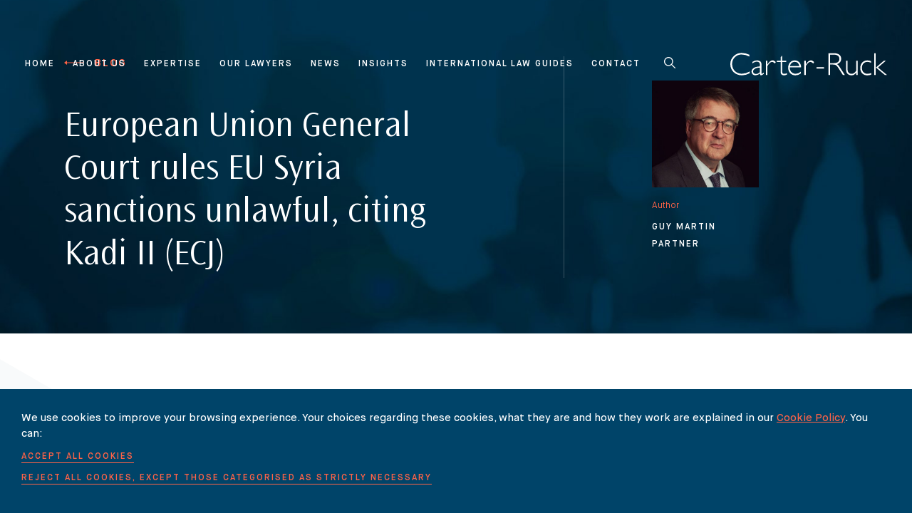

--- FILE ---
content_type: text/html; charset=UTF-8
request_url: https://www.carter-ruck.com/blog/european-union-general-court-rules-eu-syria-sanctions-unlawful-citing-kadi-ii-ecj/
body_size: 18839
content:
<!doctype html>
<html dir="ltr" lang="en-US">
  <head>
  <meta charset="utf-8">
  <meta http-equiv="x-ua-compatible" content="ie=edge">
  <meta name="viewport" content="width=device-width, initial-scale=1, shrink-to-fit=no">
  <script crossorigin="anonymous" src="https://cdnjs.cloudflare.com/polyfill/v3/polyfill.min.js?flags=gated&features=default%2CIntersectionObserver%2CArray.from%2CArray.prototype.forEach%2CNodeList.prototype.forEach%2CArray.prototype.find%2CArray.prototype.findIndex%2CCustomEvent"></script>
    <!-- Google Tag Manager -->
  <script>(function(w,d,s,l,i){w[l]=w[l]||[];w[l].push({'gtm.start':
    new Date().getTime(),event:'gtm.js'});var f=d.getElementsByTagName(s)[0],
    j=d.createElement(s),dl=l!='dataLayer'?'&l='+l:'';j.async=true;j.src=
    'https://www.googletagmanager.com/gtm.js?id='+i+dl;f.parentNode.insertBefore(j,f);
    })(window,document,'script','dataLayer','GTM-5D6QWZT');</script>
    <!-- End Google Tag Manager -->

  <!-- Global site tag (gtag.js) - Google Analytics -->
  <script async src="https://www.googletagmanager.com/gtag/js?id=UA-10093583-3"></script>
  <script>
    window.dataLayer = window.dataLayer || [];
    function gtag(){dataLayer.push(arguments);}
    gtag('js', new Date());
    gtag('config', 'UA-10093583-3');
  </script>

  <link rel="preload" href="https://www.carter-ruck.com/wp-content/themes/carter-ruck/dist/fonts/MaisonNeue-Book_63e0995b.woff2" as="font" type="font/woff2" crossorigin>
  <link rel="preload" href="https://www.carter-ruck.com/wp-content/themes/carter-ruck/dist/fonts/MaisonNeue-Demi_694beb30.woff2" as="font" type="font/woff2" crossorigin>
  <link rel="preload" href="https://www.carter-ruck.com/wp-content/themes/carter-ruck/dist/fonts/MaisonNeue-Medium_a318dab1.woff2" as="font" type="font/woff2" crossorigin>
  <link rel="preload" href="https://www.carter-ruck.com/wp-content/themes/carter-ruck/dist/fonts/ocean-sans-light_0c451920.woff2" as="font" type="font/woff2" crossorigin>

  <script type="text/javascript">

    var cid = 1646;

    (function() {
      window.a1wObj = 'a1w';
      window.a1w = window.a1w || function(){
        (window.a1w.q = window.ga.q || []).push(arguments)
      },
      window.a1w.l = 1 * new Date();
      var a = document.createElement('script');
      var m = document.getElementsByTagName('script')[0];
      a.async = 1;
      a.src = "https://api1.websuccess-data.com/tracker.js";
      m.parentNode.insertBefore(a,m)
    })()
    
  </script>

<script type="text/javascript">
  (function(c,l,a,r,i,t,y){
      c[a]=c[a]||function(){(c[a].q=c[a].q||[]).push(arguments)};
      t=l.createElement(r);t.async=1;t.src="https://www.clarity.ms/tag/"+i;
      y=l.getElementsByTagName(r)[0];y.parentNode.insertBefore(t,y);
  })(window, document, "clarity", "script", "fnf0s9j4fd");
</script>


  	<style>img:is([sizes="auto" i], [sizes^="auto," i]) { contain-intrinsic-size: 3000px 1500px }</style>
	
		<!-- All in One SEO 4.9.3 - aioseo.com -->
	<meta name="robots" content="max-image-preview:large" />
	<link rel="canonical" href="https://www.carter-ruck.com/blog/european-union-general-court-rules-eu-syria-sanctions-unlawful-citing-kadi-ii-ecj/" />
	<meta name="generator" content="All in One SEO (AIOSEO) 4.9.3" />
		<meta property="og:locale" content="en_US" />
		<meta property="og:site_name" content="Carter-Ruck - Protect what’s yours" />
		<meta property="og:type" content="article" />
		<meta property="og:title" content="European Union General Court rules EU Syria sanctions unlawful, citing Kadi II (ECJ) - Carter-Ruck" />
		<meta property="og:url" content="https://www.carter-ruck.com/blog/european-union-general-court-rules-eu-syria-sanctions-unlawful-citing-kadi-ii-ecj/" />
		<meta property="article:published_time" content="2014-11-27T15:45:41+00:00" />
		<meta property="article:modified_time" content="2022-11-02T14:00:07+00:00" />
		<meta name="twitter:card" content="summary_large_image" />
		<meta name="twitter:title" content="European Union General Court rules EU Syria sanctions unlawful, citing Kadi II (ECJ) - Carter-Ruck" />
		<script type="application/ld+json" class="aioseo-schema">
			{"@context":"https:\/\/schema.org","@graph":[{"@type":"BreadcrumbList","@id":"https:\/\/www.carter-ruck.com\/blog\/european-union-general-court-rules-eu-syria-sanctions-unlawful-citing-kadi-ii-ecj\/#breadcrumblist","itemListElement":[{"@type":"ListItem","@id":"https:\/\/www.carter-ruck.com#listItem","position":1,"name":"Home","item":"https:\/\/www.carter-ruck.com","nextItem":{"@type":"ListItem","@id":"\/news-type\/international\/#listItem","name":"International"}},{"@type":"ListItem","@id":"\/news-type\/international\/#listItem","position":2,"name":"International","item":"\/news-type\/international\/","nextItem":{"@type":"ListItem","@id":"https:\/\/www.carter-ruck.com\/blog\/european-union-general-court-rules-eu-syria-sanctions-unlawful-citing-kadi-ii-ecj\/#listItem","name":"European Union General Court rules EU Syria sanctions unlawful, citing Kadi II (ECJ)"},"previousItem":{"@type":"ListItem","@id":"https:\/\/www.carter-ruck.com#listItem","name":"Home"}},{"@type":"ListItem","@id":"https:\/\/www.carter-ruck.com\/blog\/european-union-general-court-rules-eu-syria-sanctions-unlawful-citing-kadi-ii-ecj\/#listItem","position":3,"name":"European Union General Court rules EU Syria sanctions unlawful, citing Kadi II (ECJ)","previousItem":{"@type":"ListItem","@id":"\/news-type\/international\/#listItem","name":"International"}}]},{"@type":"Organization","@id":"https:\/\/www.carter-ruck.com\/#organization","name":"Carter-Ruck","description":"Protect what\u2019s yours","url":"https:\/\/www.carter-ruck.com\/"},{"@type":"WebPage","@id":"https:\/\/www.carter-ruck.com\/blog\/european-union-general-court-rules-eu-syria-sanctions-unlawful-citing-kadi-ii-ecj\/#webpage","url":"https:\/\/www.carter-ruck.com\/blog\/european-union-general-court-rules-eu-syria-sanctions-unlawful-citing-kadi-ii-ecj\/","name":"European Union General Court rules EU Syria sanctions unlawful, citing Kadi II (ECJ) - Carter-Ruck","inLanguage":"en-US","isPartOf":{"@id":"https:\/\/www.carter-ruck.com\/#website"},"breadcrumb":{"@id":"https:\/\/www.carter-ruck.com\/blog\/european-union-general-court-rules-eu-syria-sanctions-unlawful-citing-kadi-ii-ecj\/#breadcrumblist"},"image":{"@type":"ImageObject","url":"\/wp-content\/uploads\/2020\/03\/internaltional-2@2x.jpg","@id":"https:\/\/www.carter-ruck.com\/blog\/european-union-general-court-rules-eu-syria-sanctions-unlawful-citing-kadi-ii-ecj\/#mainImage","width":774,"height":542},"primaryImageOfPage":{"@id":"https:\/\/www.carter-ruck.com\/blog\/european-union-general-court-rules-eu-syria-sanctions-unlawful-citing-kadi-ii-ecj\/#mainImage"},"datePublished":"2014-11-27T15:45:41+00:00","dateModified":"2022-11-02T14:00:07+00:00"},{"@type":"WebSite","@id":"https:\/\/www.carter-ruck.com\/#website","url":"https:\/\/www.carter-ruck.com\/","name":"Carter-Ruck","description":"Protect what\u2019s yours","inLanguage":"en-US","publisher":{"@id":"https:\/\/www.carter-ruck.com\/#organization"}}]}
		</script>
		<!-- All in One SEO -->


	<!-- This site is optimized with the Yoast SEO plugin v26.7 - https://yoast.com/wordpress/plugins/seo/ -->
	<title>European Union General Court rules EU Syria sanctions unlawful, citing Kadi II (ECJ) - Carter-Ruck</title>
	<link rel="canonical" href="https://www.carter-ruck.com/blog/european-union-general-court-rules-eu-syria-sanctions-unlawful-citing-kadi-ii-ecj/" />
	<meta property="og:locale" content="en_US" />
	<meta property="og:type" content="article" />
	<meta property="og:title" content="European Union General Court rules EU Syria sanctions unlawful, citing Kadi II (ECJ) - Carter-Ruck" />
	<meta property="og:url" content="https://www.carter-ruck.com/blog/european-union-general-court-rules-eu-syria-sanctions-unlawful-citing-kadi-ii-ecj/" />
	<meta property="og:site_name" content="Carter-Ruck" />
	<meta property="article:modified_time" content="2022-11-02T14:00:07+00:00" />
	<meta property="og:image" content="https://www.carter-ruck.com/wp-content/uploads/2020/03/internaltional-2@2x.jpg" />
	<meta property="og:image:width" content="774" />
	<meta property="og:image:height" content="542" />
	<meta property="og:image:type" content="image/jpeg" />
	<meta name="twitter:card" content="summary_large_image" />
	<script type="application/ld+json" class="yoast-schema-graph">{"@context":"https://schema.org","@graph":[{"@type":"WebPage","@id":"https://www.carter-ruck.com/blog/european-union-general-court-rules-eu-syria-sanctions-unlawful-citing-kadi-ii-ecj/","url":"https://www.carter-ruck.com/blog/european-union-general-court-rules-eu-syria-sanctions-unlawful-citing-kadi-ii-ecj/","name":"European Union General Court rules EU Syria sanctions unlawful, citing Kadi II (ECJ) - Carter-Ruck","isPartOf":{"@id":"https://www.carter-ruck.com/#website"},"primaryImageOfPage":{"@id":"https://www.carter-ruck.com/blog/european-union-general-court-rules-eu-syria-sanctions-unlawful-citing-kadi-ii-ecj/#primaryimage"},"image":{"@id":"https://www.carter-ruck.com/blog/european-union-general-court-rules-eu-syria-sanctions-unlawful-citing-kadi-ii-ecj/#primaryimage"},"thumbnailUrl":"/wp-content/uploads/2020/03/internaltional-2@2x.jpg","datePublished":"2014-11-27T15:45:41+00:00","dateModified":"2022-11-02T14:00:07+00:00","breadcrumb":{"@id":"https://www.carter-ruck.com/blog/european-union-general-court-rules-eu-syria-sanctions-unlawful-citing-kadi-ii-ecj/#breadcrumb"},"inLanguage":"en-US","potentialAction":[{"@type":"ReadAction","target":["https://www.carter-ruck.com/blog/european-union-general-court-rules-eu-syria-sanctions-unlawful-citing-kadi-ii-ecj/"]}]},{"@type":"ImageObject","inLanguage":"en-US","@id":"https://www.carter-ruck.com/blog/european-union-general-court-rules-eu-syria-sanctions-unlawful-citing-kadi-ii-ecj/#primaryimage","url":"/wp-content/uploads/2020/03/internaltional-2@2x.jpg","contentUrl":"/wp-content/uploads/2020/03/internaltional-2@2x.jpg","width":774,"height":542},{"@type":"BreadcrumbList","@id":"https://www.carter-ruck.com/blog/european-union-general-court-rules-eu-syria-sanctions-unlawful-citing-kadi-ii-ecj/#breadcrumb","itemListElement":[{"@type":"ListItem","position":1,"name":"Home","item":"https://www.carter-ruck.com/"},{"@type":"ListItem","position":2,"name":"European Union General Court rules EU Syria sanctions unlawful, citing Kadi II (ECJ)"}]},{"@type":"WebSite","@id":"https://www.carter-ruck.com/#website","url":"https://www.carter-ruck.com/","name":"Carter-Ruck","description":"Protect what’s yours","potentialAction":[{"@type":"SearchAction","target":{"@type":"EntryPoint","urlTemplate":"https://www.carter-ruck.com/search/{search_term_string}"},"query-input":{"@type":"PropertyValueSpecification","valueRequired":true,"valueName":"search_term_string"}}],"inLanguage":"en-US"}]}</script>
	<!-- / Yoast SEO plugin. -->


<link rel='dns-prefetch' href='//code.jquery.com' />
		<!-- This site uses the Google Analytics by MonsterInsights plugin v9.11.1 - Using Analytics tracking - https://www.monsterinsights.com/ -->
							<script src="//www.googletagmanager.com/gtag/js?id=G-6GDHYFPBDT"  data-cfasync="false" data-wpfc-render="false" type="text/javascript" async></script>
			<script data-cfasync="false" data-wpfc-render="false" type="text/javascript">
				var mi_version = '9.11.1';
				var mi_track_user = true;
				var mi_no_track_reason = '';
								var MonsterInsightsDefaultLocations = {"page_location":"https:\/\/www.carter-ruck.com\/blog\/european-union-general-court-rules-eu-syria-sanctions-unlawful-citing-kadi-ii-ecj\/"};
								MonsterInsightsDefaultLocations.page_location = window.location.href;
								if ( typeof MonsterInsightsPrivacyGuardFilter === 'function' ) {
					var MonsterInsightsLocations = (typeof MonsterInsightsExcludeQuery === 'object') ? MonsterInsightsPrivacyGuardFilter( MonsterInsightsExcludeQuery ) : MonsterInsightsPrivacyGuardFilter( MonsterInsightsDefaultLocations );
				} else {
					var MonsterInsightsLocations = (typeof MonsterInsightsExcludeQuery === 'object') ? MonsterInsightsExcludeQuery : MonsterInsightsDefaultLocations;
				}

								var disableStrs = [
										'ga-disable-G-6GDHYFPBDT',
									];

				/* Function to detect opted out users */
				function __gtagTrackerIsOptedOut() {
					for (var index = 0; index < disableStrs.length; index++) {
						if (document.cookie.indexOf(disableStrs[index] + '=true') > -1) {
							return true;
						}
					}

					return false;
				}

				/* Disable tracking if the opt-out cookie exists. */
				if (__gtagTrackerIsOptedOut()) {
					for (var index = 0; index < disableStrs.length; index++) {
						window[disableStrs[index]] = true;
					}
				}

				/* Opt-out function */
				function __gtagTrackerOptout() {
					for (var index = 0; index < disableStrs.length; index++) {
						document.cookie = disableStrs[index] + '=true; expires=Thu, 31 Dec 2099 23:59:59 UTC; path=/';
						window[disableStrs[index]] = true;
					}
				}

				if ('undefined' === typeof gaOptout) {
					function gaOptout() {
						__gtagTrackerOptout();
					}
				}
								window.dataLayer = window.dataLayer || [];

				window.MonsterInsightsDualTracker = {
					helpers: {},
					trackers: {},
				};
				if (mi_track_user) {
					function __gtagDataLayer() {
						dataLayer.push(arguments);
					}

					function __gtagTracker(type, name, parameters) {
						if (!parameters) {
							parameters = {};
						}

						if (parameters.send_to) {
							__gtagDataLayer.apply(null, arguments);
							return;
						}

						if (type === 'event') {
														parameters.send_to = monsterinsights_frontend.v4_id;
							var hookName = name;
							if (typeof parameters['event_category'] !== 'undefined') {
								hookName = parameters['event_category'] + ':' + name;
							}

							if (typeof MonsterInsightsDualTracker.trackers[hookName] !== 'undefined') {
								MonsterInsightsDualTracker.trackers[hookName](parameters);
							} else {
								__gtagDataLayer('event', name, parameters);
							}
							
						} else {
							__gtagDataLayer.apply(null, arguments);
						}
					}

					__gtagTracker('js', new Date());
					__gtagTracker('set', {
						'developer_id.dZGIzZG': true,
											});
					if ( MonsterInsightsLocations.page_location ) {
						__gtagTracker('set', MonsterInsightsLocations);
					}
										__gtagTracker('config', 'G-6GDHYFPBDT', {"forceSSL":"true","link_attribution":"true"} );
										window.gtag = __gtagTracker;										(function () {
						/* https://developers.google.com/analytics/devguides/collection/analyticsjs/ */
						/* ga and __gaTracker compatibility shim. */
						var noopfn = function () {
							return null;
						};
						var newtracker = function () {
							return new Tracker();
						};
						var Tracker = function () {
							return null;
						};
						var p = Tracker.prototype;
						p.get = noopfn;
						p.set = noopfn;
						p.send = function () {
							var args = Array.prototype.slice.call(arguments);
							args.unshift('send');
							__gaTracker.apply(null, args);
						};
						var __gaTracker = function () {
							var len = arguments.length;
							if (len === 0) {
								return;
							}
							var f = arguments[len - 1];
							if (typeof f !== 'object' || f === null || typeof f.hitCallback !== 'function') {
								if ('send' === arguments[0]) {
									var hitConverted, hitObject = false, action;
									if ('event' === arguments[1]) {
										if ('undefined' !== typeof arguments[3]) {
											hitObject = {
												'eventAction': arguments[3],
												'eventCategory': arguments[2],
												'eventLabel': arguments[4],
												'value': arguments[5] ? arguments[5] : 1,
											}
										}
									}
									if ('pageview' === arguments[1]) {
										if ('undefined' !== typeof arguments[2]) {
											hitObject = {
												'eventAction': 'page_view',
												'page_path': arguments[2],
											}
										}
									}
									if (typeof arguments[2] === 'object') {
										hitObject = arguments[2];
									}
									if (typeof arguments[5] === 'object') {
										Object.assign(hitObject, arguments[5]);
									}
									if ('undefined' !== typeof arguments[1].hitType) {
										hitObject = arguments[1];
										if ('pageview' === hitObject.hitType) {
											hitObject.eventAction = 'page_view';
										}
									}
									if (hitObject) {
										action = 'timing' === arguments[1].hitType ? 'timing_complete' : hitObject.eventAction;
										hitConverted = mapArgs(hitObject);
										__gtagTracker('event', action, hitConverted);
									}
								}
								return;
							}

							function mapArgs(args) {
								var arg, hit = {};
								var gaMap = {
									'eventCategory': 'event_category',
									'eventAction': 'event_action',
									'eventLabel': 'event_label',
									'eventValue': 'event_value',
									'nonInteraction': 'non_interaction',
									'timingCategory': 'event_category',
									'timingVar': 'name',
									'timingValue': 'value',
									'timingLabel': 'event_label',
									'page': 'page_path',
									'location': 'page_location',
									'title': 'page_title',
									'referrer' : 'page_referrer',
								};
								for (arg in args) {
																		if (!(!args.hasOwnProperty(arg) || !gaMap.hasOwnProperty(arg))) {
										hit[gaMap[arg]] = args[arg];
									} else {
										hit[arg] = args[arg];
									}
								}
								return hit;
							}

							try {
								f.hitCallback();
							} catch (ex) {
							}
						};
						__gaTracker.create = newtracker;
						__gaTracker.getByName = newtracker;
						__gaTracker.getAll = function () {
							return [];
						};
						__gaTracker.remove = noopfn;
						__gaTracker.loaded = true;
						window['__gaTracker'] = __gaTracker;
					})();
									} else {
										console.log("");
					(function () {
						function __gtagTracker() {
							return null;
						}

						window['__gtagTracker'] = __gtagTracker;
						window['gtag'] = __gtagTracker;
					})();
									}
			</script>
							<!-- / Google Analytics by MonsterInsights -->
		<link rel="stylesheet" href="/wp-content/plugins/all-in-one-seo-pack/dist/Lite/assets/css/table-of-contents/global.e90f6d47.css">
<style id='safe-svg-svg-icon-style-inline-css' type='text/css'>
.safe-svg-cover{text-align:center}.safe-svg-cover .safe-svg-inside{display:inline-block;max-width:100%}.safe-svg-cover svg{fill:currentColor;height:100%;max-height:100%;max-width:100%;width:100%}

</style>
<style id='global-styles-inline-css' type='text/css'>
:root{--wp--preset--aspect-ratio--square: 1;--wp--preset--aspect-ratio--4-3: 4/3;--wp--preset--aspect-ratio--3-4: 3/4;--wp--preset--aspect-ratio--3-2: 3/2;--wp--preset--aspect-ratio--2-3: 2/3;--wp--preset--aspect-ratio--16-9: 16/9;--wp--preset--aspect-ratio--9-16: 9/16;--wp--preset--color--black: #000000;--wp--preset--color--cyan-bluish-gray: #abb8c3;--wp--preset--color--white: #ffffff;--wp--preset--color--pale-pink: #f78da7;--wp--preset--color--vivid-red: #cf2e2e;--wp--preset--color--luminous-vivid-orange: #ff6900;--wp--preset--color--luminous-vivid-amber: #fcb900;--wp--preset--color--light-green-cyan: #7bdcb5;--wp--preset--color--vivid-green-cyan: #00d084;--wp--preset--color--pale-cyan-blue: #8ed1fc;--wp--preset--color--vivid-cyan-blue: #0693e3;--wp--preset--color--vivid-purple: #9b51e0;--wp--preset--gradient--vivid-cyan-blue-to-vivid-purple: linear-gradient(135deg,rgba(6,147,227,1) 0%,rgb(155,81,224) 100%);--wp--preset--gradient--light-green-cyan-to-vivid-green-cyan: linear-gradient(135deg,rgb(122,220,180) 0%,rgb(0,208,130) 100%);--wp--preset--gradient--luminous-vivid-amber-to-luminous-vivid-orange: linear-gradient(135deg,rgba(252,185,0,1) 0%,rgba(255,105,0,1) 100%);--wp--preset--gradient--luminous-vivid-orange-to-vivid-red: linear-gradient(135deg,rgba(255,105,0,1) 0%,rgb(207,46,46) 100%);--wp--preset--gradient--very-light-gray-to-cyan-bluish-gray: linear-gradient(135deg,rgb(238,238,238) 0%,rgb(169,184,195) 100%);--wp--preset--gradient--cool-to-warm-spectrum: linear-gradient(135deg,rgb(74,234,220) 0%,rgb(151,120,209) 20%,rgb(207,42,186) 40%,rgb(238,44,130) 60%,rgb(251,105,98) 80%,rgb(254,248,76) 100%);--wp--preset--gradient--blush-light-purple: linear-gradient(135deg,rgb(255,206,236) 0%,rgb(152,150,240) 100%);--wp--preset--gradient--blush-bordeaux: linear-gradient(135deg,rgb(254,205,165) 0%,rgb(254,45,45) 50%,rgb(107,0,62) 100%);--wp--preset--gradient--luminous-dusk: linear-gradient(135deg,rgb(255,203,112) 0%,rgb(199,81,192) 50%,rgb(65,88,208) 100%);--wp--preset--gradient--pale-ocean: linear-gradient(135deg,rgb(255,245,203) 0%,rgb(182,227,212) 50%,rgb(51,167,181) 100%);--wp--preset--gradient--electric-grass: linear-gradient(135deg,rgb(202,248,128) 0%,rgb(113,206,126) 100%);--wp--preset--gradient--midnight: linear-gradient(135deg,rgb(2,3,129) 0%,rgb(40,116,252) 100%);--wp--preset--font-size--small: 13px;--wp--preset--font-size--medium: 20px;--wp--preset--font-size--large: 36px;--wp--preset--font-size--x-large: 42px;--wp--preset--spacing--20: 0.44rem;--wp--preset--spacing--30: 0.67rem;--wp--preset--spacing--40: 1rem;--wp--preset--spacing--50: 1.5rem;--wp--preset--spacing--60: 2.25rem;--wp--preset--spacing--70: 3.38rem;--wp--preset--spacing--80: 5.06rem;--wp--preset--shadow--natural: 6px 6px 9px rgba(0, 0, 0, 0.2);--wp--preset--shadow--deep: 12px 12px 50px rgba(0, 0, 0, 0.4);--wp--preset--shadow--sharp: 6px 6px 0px rgba(0, 0, 0, 0.2);--wp--preset--shadow--outlined: 6px 6px 0px -3px rgba(255, 255, 255, 1), 6px 6px rgba(0, 0, 0, 1);--wp--preset--shadow--crisp: 6px 6px 0px rgba(0, 0, 0, 1);}:where(body) { margin: 0; }.wp-site-blocks > .alignleft { float: left; margin-right: 2em; }.wp-site-blocks > .alignright { float: right; margin-left: 2em; }.wp-site-blocks > .aligncenter { justify-content: center; margin-left: auto; margin-right: auto; }:where(.is-layout-flex){gap: 0.5em;}:where(.is-layout-grid){gap: 0.5em;}.is-layout-flow > .alignleft{float: left;margin-inline-start: 0;margin-inline-end: 2em;}.is-layout-flow > .alignright{float: right;margin-inline-start: 2em;margin-inline-end: 0;}.is-layout-flow > .aligncenter{margin-left: auto !important;margin-right: auto !important;}.is-layout-constrained > .alignleft{float: left;margin-inline-start: 0;margin-inline-end: 2em;}.is-layout-constrained > .alignright{float: right;margin-inline-start: 2em;margin-inline-end: 0;}.is-layout-constrained > .aligncenter{margin-left: auto !important;margin-right: auto !important;}.is-layout-constrained > :where(:not(.alignleft):not(.alignright):not(.alignfull)){margin-left: auto !important;margin-right: auto !important;}body .is-layout-flex{display: flex;}.is-layout-flex{flex-wrap: wrap;align-items: center;}.is-layout-flex > :is(*, div){margin: 0;}body .is-layout-grid{display: grid;}.is-layout-grid > :is(*, div){margin: 0;}body{padding-top: 0px;padding-right: 0px;padding-bottom: 0px;padding-left: 0px;}a:where(:not(.wp-element-button)){text-decoration: underline;}:root :where(.wp-element-button, .wp-block-button__link){background-color: #32373c;border-width: 0;color: #fff;font-family: inherit;font-size: inherit;line-height: inherit;padding: calc(0.667em + 2px) calc(1.333em + 2px);text-decoration: none;}.has-black-color{color: var(--wp--preset--color--black) !important;}.has-cyan-bluish-gray-color{color: var(--wp--preset--color--cyan-bluish-gray) !important;}.has-white-color{color: var(--wp--preset--color--white) !important;}.has-pale-pink-color{color: var(--wp--preset--color--pale-pink) !important;}.has-vivid-red-color{color: var(--wp--preset--color--vivid-red) !important;}.has-luminous-vivid-orange-color{color: var(--wp--preset--color--luminous-vivid-orange) !important;}.has-luminous-vivid-amber-color{color: var(--wp--preset--color--luminous-vivid-amber) !important;}.has-light-green-cyan-color{color: var(--wp--preset--color--light-green-cyan) !important;}.has-vivid-green-cyan-color{color: var(--wp--preset--color--vivid-green-cyan) !important;}.has-pale-cyan-blue-color{color: var(--wp--preset--color--pale-cyan-blue) !important;}.has-vivid-cyan-blue-color{color: var(--wp--preset--color--vivid-cyan-blue) !important;}.has-vivid-purple-color{color: var(--wp--preset--color--vivid-purple) !important;}.has-black-background-color{background-color: var(--wp--preset--color--black) !important;}.has-cyan-bluish-gray-background-color{background-color: var(--wp--preset--color--cyan-bluish-gray) !important;}.has-white-background-color{background-color: var(--wp--preset--color--white) !important;}.has-pale-pink-background-color{background-color: var(--wp--preset--color--pale-pink) !important;}.has-vivid-red-background-color{background-color: var(--wp--preset--color--vivid-red) !important;}.has-luminous-vivid-orange-background-color{background-color: var(--wp--preset--color--luminous-vivid-orange) !important;}.has-luminous-vivid-amber-background-color{background-color: var(--wp--preset--color--luminous-vivid-amber) !important;}.has-light-green-cyan-background-color{background-color: var(--wp--preset--color--light-green-cyan) !important;}.has-vivid-green-cyan-background-color{background-color: var(--wp--preset--color--vivid-green-cyan) !important;}.has-pale-cyan-blue-background-color{background-color: var(--wp--preset--color--pale-cyan-blue) !important;}.has-vivid-cyan-blue-background-color{background-color: var(--wp--preset--color--vivid-cyan-blue) !important;}.has-vivid-purple-background-color{background-color: var(--wp--preset--color--vivid-purple) !important;}.has-black-border-color{border-color: var(--wp--preset--color--black) !important;}.has-cyan-bluish-gray-border-color{border-color: var(--wp--preset--color--cyan-bluish-gray) !important;}.has-white-border-color{border-color: var(--wp--preset--color--white) !important;}.has-pale-pink-border-color{border-color: var(--wp--preset--color--pale-pink) !important;}.has-vivid-red-border-color{border-color: var(--wp--preset--color--vivid-red) !important;}.has-luminous-vivid-orange-border-color{border-color: var(--wp--preset--color--luminous-vivid-orange) !important;}.has-luminous-vivid-amber-border-color{border-color: var(--wp--preset--color--luminous-vivid-amber) !important;}.has-light-green-cyan-border-color{border-color: var(--wp--preset--color--light-green-cyan) !important;}.has-vivid-green-cyan-border-color{border-color: var(--wp--preset--color--vivid-green-cyan) !important;}.has-pale-cyan-blue-border-color{border-color: var(--wp--preset--color--pale-cyan-blue) !important;}.has-vivid-cyan-blue-border-color{border-color: var(--wp--preset--color--vivid-cyan-blue) !important;}.has-vivid-purple-border-color{border-color: var(--wp--preset--color--vivid-purple) !important;}.has-vivid-cyan-blue-to-vivid-purple-gradient-background{background: var(--wp--preset--gradient--vivid-cyan-blue-to-vivid-purple) !important;}.has-light-green-cyan-to-vivid-green-cyan-gradient-background{background: var(--wp--preset--gradient--light-green-cyan-to-vivid-green-cyan) !important;}.has-luminous-vivid-amber-to-luminous-vivid-orange-gradient-background{background: var(--wp--preset--gradient--luminous-vivid-amber-to-luminous-vivid-orange) !important;}.has-luminous-vivid-orange-to-vivid-red-gradient-background{background: var(--wp--preset--gradient--luminous-vivid-orange-to-vivid-red) !important;}.has-very-light-gray-to-cyan-bluish-gray-gradient-background{background: var(--wp--preset--gradient--very-light-gray-to-cyan-bluish-gray) !important;}.has-cool-to-warm-spectrum-gradient-background{background: var(--wp--preset--gradient--cool-to-warm-spectrum) !important;}.has-blush-light-purple-gradient-background{background: var(--wp--preset--gradient--blush-light-purple) !important;}.has-blush-bordeaux-gradient-background{background: var(--wp--preset--gradient--blush-bordeaux) !important;}.has-luminous-dusk-gradient-background{background: var(--wp--preset--gradient--luminous-dusk) !important;}.has-pale-ocean-gradient-background{background: var(--wp--preset--gradient--pale-ocean) !important;}.has-electric-grass-gradient-background{background: var(--wp--preset--gradient--electric-grass) !important;}.has-midnight-gradient-background{background: var(--wp--preset--gradient--midnight) !important;}.has-small-font-size{font-size: var(--wp--preset--font-size--small) !important;}.has-medium-font-size{font-size: var(--wp--preset--font-size--medium) !important;}.has-large-font-size{font-size: var(--wp--preset--font-size--large) !important;}.has-x-large-font-size{font-size: var(--wp--preset--font-size--x-large) !important;}
:where(.wp-block-post-template.is-layout-flex){gap: 1.25em;}:where(.wp-block-post-template.is-layout-grid){gap: 1.25em;}
:where(.wp-block-columns.is-layout-flex){gap: 2em;}:where(.wp-block-columns.is-layout-grid){gap: 2em;}
:root :where(.wp-block-pullquote){font-size: 1.5em;line-height: 1.6;}
</style>
<link rel="stylesheet" href="/wp-content/plugins/searchwp-live-ajax-search/assets/styles/frontend/search-forms.min.css">
<link rel="stylesheet" href="/wp-content/plugins/searchwp-live-ajax-search/assets/styles/style.min.css">
<style id='searchwp-live-search-inline-css' type='text/css'>
.searchwp-live-search-result .searchwp-live-search-result--title a {
  font-size: 16px;
}
.searchwp-live-search-result .searchwp-live-search-result--price {
  font-size: 14px;
}
.searchwp-live-search-result .searchwp-live-search-result--add-to-cart .button {
  font-size: 14px;
}

</style>
<link rel="stylesheet" href="/wp-content/themes/carter-ruck/dist/styles/main_a7caae46.css">
<link rel="stylesheet" href="/wp-content/plugins/mailin/css/mailin-front.css">
<script type="text/javascript" src="/wp-content/plugins/google-analytics-for-wordpress/assets/js/frontend-gtag.min.js" id="monsterinsights-frontend-script-js" async="async" data-wp-strategy="async"></script>
<script data-cfasync="false" data-wpfc-render="false" type="text/javascript" id='monsterinsights-frontend-script-js-extra'>/* <![CDATA[ */
var monsterinsights_frontend = {"js_events_tracking":"true","download_extensions":"doc,pdf,ppt,zip,xls,docx,pptx,xlsx","inbound_paths":"[{\"path\":\"\\\/go\\\/\",\"label\":\"affiliate\"},{\"path\":\"\\\/recommend\\\/\",\"label\":\"affiliate\"}]","home_url":"https:\/\/www.carter-ruck.com","hash_tracking":"false","v4_id":"G-6GDHYFPBDT"};/* ]]> */
</script>
<script type="text/javascript" src="https://code.jquery.com/jquery-3.1.1.min.js" id="jquery-js"></script>
<script type="text/javascript" id="sib-front-js-js-extra">
/* <![CDATA[ */
var sibErrMsg = {"invalidMail":"Please fill out valid email address","requiredField":"Please fill out required fields","invalidDateFormat":"Please fill out valid date format","invalidSMSFormat":"Please fill out valid phone number"};
var ajax_sib_front_object = {"ajax_url":"https:\/\/www.carter-ruck.com\/wp-admin\/admin-ajax.php","ajax_nonce":"ed5d5fae34","flag_url":"https:\/\/www.carter-ruck.com\/wp-content\/plugins\/mailin\/img\/flags\/"};
/* ]]> */
</script>
<script type="text/javascript" src="/wp-content/plugins/mailin/js/mailin-front.js" id="sib-front-js-js"></script>
<script type="text/javascript" src="https://cdn.brevo.com/js/sdk-loader.js" async></script>
<script type="text/javascript">
  window.Brevo = window.Brevo || [];
  window.Brevo.push(['init', {"client_key":"0fbpqovntc25ejiwoujy118m","email_id":null,"push":{"customDomain":"https:\/\/www.carter-ruck.com\/wp-content\/plugins\/mailin\/"},"service_worker_url":"sw.js?key=${key}","frame_url":"brevo-frame.html"}]);
</script><link rel="icon" href="/wp-content/uploads/2020/04/cropped-favicon-32x32.jpg" sizes="32x32" />
<link rel="icon" href="/wp-content/uploads/2020/04/cropped-favicon-192x192.jpg" sizes="192x192" />
<link rel="apple-touch-icon" href="/wp-content/uploads/2020/04/cropped-favicon-180x180.jpg" />
<meta name="msapplication-TileImage" content="/wp-content/uploads/2020/04/cropped-favicon-270x270.jpg" />
		<style type="text/css" id="wp-custom-css">
			.template-home .home-hero p {
	line-height: 1.5;
	margin-bottom: 0.5rem;
}

body .hero {
    height: 65vh;
}

@media (hover: none) and (pointer: coarse) and (orientation: landscape) {
	.hero {
    min-height: 65vh;
	}
}


@media only screen and (max-width: 600px) {
	.template-home .home-hero {
		padding-top: 50%;
    padding-bottom: 50%;
    height: auto;
	}
}		</style>
		</head>
  <body class="wp-singular blog-template-default single single-blog postid-2745 wp-theme-carter-ruckresources european-union-general-court-rules-eu-syria-sanctions-unlawful-citing-kadi-ii-ecj app-data index-data singular-data single-data single-blog-data single-blog-european-union-general-court-rules-eu-syria-sanctions-unlawful-citing-kadi-ii-ecj-data">
    <!-- Google Tag Manager (noscript) -->
    <noscript><iframe src="https://www.googletagmanager.com/ns.html?id=GTM-5D6QWZT"
    height="0" width="0" style="display:none;visibility:hidden"></iframe></noscript>
    <!-- End Google Tag Manager (noscript) -->
        <header class="banner">
  <div class="container">
    <nav class="nav-primary">
              <ul id="menu-main-navigation" class="nav"><li class="menu-item menu-home"><a href="https://www.carter-ruck.com/">Home</a></li>
<li class="menu-item menu-item-has-children menu-about-us"><a rel="page" href="https://www.carter-ruck.com/about-us/">About Us</a>
<ul class="sub-menu">
	<li class="menu-item menu-careers"><a href="https://www.carter-ruck.com/careers/">Careers</a></li>
</ul>
</li>
<li class="menu-item menu-item-has-children menu-expertise"><a rel="page" href="https://www.carter-ruck.com/expertise/">Expertise</a>
<ul class="sub-menu">
	<li class="menu-item menu-item-has-children menu-reputation-management-media-privacy"><a rel="page" href="https://www.carter-ruck.com/expertise/reputation-media-privacy/">Reputation Management, Media &#038; Privacy</a>
	<ul class="sub-menu">
		<li class="menu-item menu-parliamentary-investigations"><a href="https://www.carter-ruck.com/expertise/reputation-media-privacy/parliamentary-investigations/">Parliamentary Investigations</a></li>
		<li class="menu-item menu-pre-publication-crisis-management"><a href="https://www.carter-ruck.com/expertise/reputation-media-privacy/crisis-management/">Pre-Publication &#038; Crisis Management</a></li>
		<li class="menu-item menu-post-publication"><a href="https://www.carter-ruck.com/expertise/reputation-media-privacy/after-publication/">Post Publication</a></li>
		<li class="menu-item menu-defamation"><a href="https://www.carter-ruck.com/expertise/reputation-media-privacy/defamation/">Defamation</a></li>
		<li class="menu-item menu-privacy"><a href="https://www.carter-ruck.com/expertise/reputation-media-privacy/privacy/">Privacy</a></li>
		<li class="menu-item menu-online-reputation"><a href="https://www.carter-ruck.com/expertise/reputation-media-privacy/online-reputation/">Online Reputation</a></li>
		<li class="menu-item menu-data-protection-and-the-right-to-be-forgotten"><a href="https://www.carter-ruck.com/expertise/reputation-media-privacy/data-protection/">Data Protection and The Right to be Forgotten</a></li>
		<li class="menu-item menu-harassment-and-blackmail"><a href="https://www.carter-ruck.com/expertise/reputation-media-privacy/harassment-and-blackmail/">Harassment and Blackmail</a></li>
		<li class="menu-item menu-funding"><a href="https://www.carter-ruck.com/expertise/reputation-media-privacy/libel-slander-and-privacy-conditional-fee-arrangements/">Funding</a></li>
	</ul>
</li>
	<li class="menu-item menu-item-has-children menu-sanctions"><a href="https://www.carter-ruck.com/expertise/sanctions/">Sanctions</a>
	<ul class="sub-menu">
		<li class="menu-item menu-pre-and-post-designation-reputation-management"><a href="https://www.carter-ruck.com/expertise/sanctions/pre-and-post-designation-reputation-management/">Pre and post-designation reputation management</a></li>
		<li class="menu-item menu-de-listing"><a href="https://www.carter-ruck.com/expertise/sanctions/de-listing/">De-listing</a></li>
		<li class="menu-item menu-ofsi"><a href="https://www.carter-ruck.com/expertise/sanctions/ofsi/">OFSI</a></li>
		<li class="menu-item menu-compliance-with-sanctions-regulations"><a href="https://www.carter-ruck.com/expertise/sanctions/compliance-with-sanctions-regulations/">Compliance with sanctions regulations</a></li>
		<li class="menu-item menu-intersection-between-commercial-disputes-and-sanctions"><a href="https://www.carter-ruck.com/expertise/sanctions/intersection-between-commercial-disputes-and-sanctions/">Intersection between commercial disputes and sanctions</a></li>
		<li class="menu-item menu-interpol-notices"><a href="https://www.carter-ruck.com/expertise/sanctions/interpol-notices/">Interpol notices</a></li>
	</ul>
</li>
	<li class="menu-item menu-item-has-children menu-international-law"><a rel="page" href="https://www.carter-ruck.com/expertise/international-law/">International Law</a>
	<ul class="sub-menu">
		<li class="menu-item menu-international-arbitration"><a href="https://www.carter-ruck.com/expertise/international-law/international-arbitration/">International arbitration</a></li>
		<li class="menu-item menu-human-rights-and-geopolitical-conflict"><a href="https://www.carter-ruck.com/expertise/international-law/human-rights-and-geopolitical-conflict/">Human Rights and Geopolitical Conflict</a></li>
	</ul>
</li>
	<li class="menu-item menu-item-has-children menu-commercial-disputes"><a rel="page" href="https://www.carter-ruck.com/expertise/commercial-disputes/">Commercial Disputes</a>
	<ul class="sub-menu">
		<li class="menu-item menu-commercial-litigation-and-arbitration"><a href="https://www.carter-ruck.com/expertise/commercial-disputes/commercial-litigation-and-arbitration/">Commercial Litigation and Arbitration</a></li>
		<li class="menu-item menu-financial-services-banking-disputes"><a href="https://www.carter-ruck.com/expertise/commercial-disputes/financial-services-banking-disputes/">Financial Services &#038; Banking Disputes</a></li>
		<li class="menu-item menu-intellectual-property"><a href="https://www.carter-ruck.com/expertise/commercial-disputes/intellectual-property/">Intellectual Property</a></li>
	</ul>
</li>
</ul>
</li>
<li class="menu-item menu-our-lawyers"><a href="https://www.carter-ruck.com/our-lawyers/">Our Lawyers</a></li>
<li class="menu-item menu-news"><a href="https://www.carter-ruck.com/news/">News</a></li>
<li class="menu-item menu-insights"><a href="https://www.carter-ruck.com/insights/">Insights</a></li>
<li class="menu-item menu-item-has-children menu-international-law-guides"><a href="https://www.carter-ruck.com/international-media-law-guide/">International Law Guides</a>
<ul class="sub-menu">
	<li class="menu-item menu-international-media-law-guide"><a href="https://www.carter-ruck.com/international-media-law-guide/">International Media Law Guide</a></li>
	<li class="menu-item menu-international-sanctions-guide"><a href="https://www.carter-ruck.com/international-sanctions-guide/">International Sanctions Guide</a></li>
</ul>
</li>
<li class="menu-item menu-contact"><a href="https://www.carter-ruck.com/contact/">Contact</a></li>
</ul>
            <button class="search-button">
        <svg xmlns="http://www.w3.org/2000/svg" viewBox="0 0 512.01 512" class="">
  <path d="M505.75,475.58,360.15,330a201.67,201.67,0,0,0,45.18-127.31C405.33,90.92,314.41,0,202.67,0S0,90.92,0,202.67,90.92,405.33,202.67,405.33A201.67,201.67,0,0,0,330,360.15l145.6,145.6a21.33,21.33,0,0,0,30.17-30.17ZM202.67,362.67c-88.24,0-160-71.77-160-160s71.76-160,160-160,160,71.76,160,160S290.9,362.67,202.67,362.67Z" style="fill: #fff"/>
</svg>
      </button>
    </nav>
    <a class="brand" href="https://www.carter-ruck.com/">
      <svg xmlns="http://www.w3.org/2000/svg" viewBox="0 0 191.31 27.32" class="">
  <path id="Path_1" data-name="Path 1" d="M23.33,4.49a19.81,19.81,0,0,0-9.48-2.58A11.43,11.43,0,0,0,2.22,13.13v.57c0,6.86,5,11.7,11.9,11.7a19.67,19.67,0,0,0,9.48-2.73v2.14a20.21,20.21,0,0,1-9.44,2.5C6.05,27.31,0,21.5,0,13.7A13.71,13.71,0,0,1,13.73,0H14a22.54,22.54,0,0,1,9.36,2.23Z" style="fill: #fff"/>
  <path id="Path_2" data-name="Path 2" d="M40.93,25.48l-.31.23c-1.76,1.33-2.5,1.6-3.24,1.6s-1.09-.43-1.25-2.18a8.62,8.62,0,0,1-5.5,2.18,4.56,4.56,0,0,1-4.72-4.39v-.05c0-4.57,5.11-6.17,10.22-6.4V14.25c0-2.35-1.29-3.59-3.9-3.59-1.87,0-3.28.66-5.34,2.22V11a10.14,10.14,0,0,1,5.65-1.88c2.19,0,5.47.9,5.47,4.57V24.58c0,.7.11.9.42.9a7.47,7.47,0,0,0,2.5-1.56ZM36.13,18c-4.57-.2-8.35,1.79-8.35,4.84,0,1.63,1.48,2.88,3.47,2.88,1.68,0,3-.62,4.88-2.26Z" style="fill: #fff"/>
  <path id="Path_3" data-name="Path 3" d="M54.41,12.92c-1.67-1.53-2.53-2-3.51-2-1.71,0-3.7,1.79-5.62,5V27H43.41V9.45h1.87v4.6h.08c2.07-3.28,4.18-5,6.13-5,1.21,0,2.3.55,4,2.07Z" style="fill: #fff"/>
  <path id="Path_4" data-name="Path 4" d="M63.33,9.45h4.91V11H63.33V21.38c0,3,0,4.1,2.61,4.1a6.5,6.5,0,0,0,3.2-.86v1.8a9,9,0,0,1-1.6.58,9.24,9.24,0,0,1-2,.32c-2,0-4.06-1.1-4.06-3.75V11H56.74V9.45h4.72V5.27l1.28-1.64h.59Z" style="fill: #fff"/>
  <path id="Path_5" data-name="Path 5" d="M72.6,17.56a7,7,0,0,0,6.09,7.86,6.8,6.8,0,0,0,.9.06,9.82,9.82,0,0,0,6.51-2.61V25a10.52,10.52,0,0,1-6.75,2.34c-5.07,0-8.74-3.9-8.74-9.32,0-5.15,3.4-8.9,8-8.9,3.75,0,7.77,2.61,7.77,8.47ZM84.19,16c-.66-3.44-2.53-5.11-5.54-5.11S73.5,12.84,72.84,16Z" style="fill: #fff"/>
  <path id="Path_6" data-name="Path 6" d="M101.21,12.92c-1.68-1.53-2.54-2-3.51-2-1.72,0-3.71,1.79-5.62,5V27H90.21V9.45h1.87v4.6h.08c2.07-3.28,4.17-5,6.12-5,1.21,0,2.3.55,4,2.07Z" style="fill: #fff"/>
  <path id="Path_7" data-name="Path 7" d="M114.44,19.09H105.2V17.25h9.24Z" style="fill: #fff"/>
  <path id="Path_8" data-name="Path 8" d="M126.52.35c6.52,0,8.82,3.32,8.82,6.87,0,3.08-1.68,5.23-5.07,6.48,1.25.66,2.3,2.18,3.55,4.05l6,9.21h-2.42l-4.65-7.3c-3.2-5-4.21-5.46-7.41-5.46h-3.59V27h-2.07V.35Zm-4.76,12.14h4.41c4.68,0,6.94-2,6.94-5.23,0-3-2.14-5.19-7-5.19h-4.33Z" style="fill: #fff"/>
  <path id="Path_9" data-name="Path 9" d="M153.62,24.07h-.08c-1.6,2.27-3,3.24-5.77,3.24-3,0-6.52-1.79-6.52-7V9.45h1.87v10.8c0,3.55,2.23,5.23,4.8,5.23,2.77,0,4.17-1.36,5.7-3.74V9.45h1.87V27h-1.87Z" style="fill: #fff"/>
  <path id="Path_10" data-name="Path 10" d="M171.76,12a10.34,10.34,0,0,0-4.56-1.09c-3.9,0-6.6,3-6.6,7.33s2.62,7.22,6.75,7.22a11.44,11.44,0,0,0,4.72-1v2a14.24,14.24,0,0,1-4.87.9c-5.15,0-8.59-3.55-8.59-8.86,0-5.5,3.51-9.36,8.51-9.36a13.91,13.91,0,0,1,4.64.86Z" style="fill: #fff"/>
  <path id="Path_11" data-name="Path 11" d="M177.42,27h-1.87V.35h1.87Zm2.81-9.21L191.31,27h-2.58l-11-9.21,9.68-8.31h2.46Z" style="fill: #fff"/>
</svg>  
    </a>

    <button class="nav-icon" aria-label="Toggle Navigation">
      <span class="lines" />
    </button>
  
    <button class="search-button mobile">
      <svg xmlns="http://www.w3.org/2000/svg" viewBox="0 0 512.01 512" class="">
  <path d="M505.75,475.58,360.15,330a201.67,201.67,0,0,0,45.18-127.31C405.33,90.92,314.41,0,202.67,0S0,90.92,0,202.67,90.92,405.33,202.67,405.33A201.67,201.67,0,0,0,330,360.15l145.6,145.6a21.33,21.33,0,0,0,30.17-30.17ZM202.67,362.67c-88.24,0-160-71.77-160-160s71.76-160,160-160,160,71.76,160,160S290.9,362.67,202.67,362.67Z" style="fill: #fff"/>
</svg>
    </button>
  </div>
</header>

<div class="mobile-nav-overlay">

  <nav class="mobile-nav">
          <ul id="menu-mobile-navigation" class="nav"><li class="menu-item menu-home"><a href="https://www.carter-ruck.com/">Home</a></li>
<li class="menu-item menu-about-us"><a href="https://www.carter-ruck.com/about-us/">About Us</a></li>
<li class="menu-item menu-item-has-children menu-expertise"><a href="https://www.carter-ruck.com/expertise/">Expertise</a>
<ul class="sub-menu">
	<li class="menu-item menu-reputation-management-media-privacy"><a href="https://www.carter-ruck.com/expertise/reputation-media-privacy/">Reputation Management, Media &#038; Privacy</a></li>
	<li class="menu-item menu-sanctions"><a href="https://www.carter-ruck.com/expertise/sanctions/">Sanctions</a></li>
	<li class="menu-item menu-international-law"><a href="https://www.carter-ruck.com/expertise/international-law/">International Law</a></li>
	<li class="menu-item menu-commercial-disputes"><a href="https://www.carter-ruck.com/expertise/commercial-disputes/">Commercial Disputes</a></li>
</ul>
</li>
<li class="menu-item menu-our-lawyers"><a href="https://www.carter-ruck.com/our-lawyers/">Our Lawyers</a></li>
<li class="menu-item menu-insights"><a href="https://www.carter-ruck.com/insights/">Insights</a></li>
<li class="menu-item menu-item-has-children menu-international-law-guides"><a href="#">International Law Guides</a>
<ul class="sub-menu">
	<li class="menu-item menu-international-media-law-guide"><a href="https://www.carter-ruck.com/international-media-law-guide/">International Media Law Guide</a></li>
	<li class="menu-item menu-international-sanctions-guide"><a href="https://www.carter-ruck.com/international-sanctions-guide/">International Sanctions Guide</a></li>
</ul>
</li>
<li class="menu-item menu-news"><a href="https://www.carter-ruck.com/news/">News</a></li>
<li class="menu-item menu-contact"><a href="https://www.carter-ruck.com/contact/">Contact</a></li>
</ul>
      </nav>

  <div class="overlay"></div>

  <div class="image">
    <img 
      alt=""
      data-sizes="auto"
      data-src="/wp-content/uploads/2020/04/nav-background@2x.jpg" 
      data-srcset="/wp-content/uploads/2020/04/nav-background@2x.jpg 828w, /wp-content/uploads/2020/04/nav-background@2x-768x1365.jpg 768w, /wp-content/uploads/2020/04/nav-background@2x-17x30.jpg 17w, /wp-content/uploads/2020/04/nav-background@2x-225x400.jpg 225w, /wp-content/uploads/2020/04/nav-background@2x-563x1000.jpg 563w" 
      src="/wp-content/uploads/2020/04/nav-background@2x-17x30.jpg" 
      class="lazyload"
    >
  </div>
</div>

<aside class="search-overlay">

  <div class="container">

    <buton class="close">
      &Cross;
    </buton>

    <form role="search" action="/" method="get">
      <div class="filter-search">
        <div class="icon">
          <svg xmlns="http://www.w3.org/2000/svg" viewBox="0 0 16.879 16.86">
            <path data-name="Path 58" d="M12.187 10.391l2.356 2.356 2.336 2.334-1.786 1.779-4.684-4.684a6.651 6.651 0 01-5.957.757 6.364 6.364 0 01-3.47-2.8 6.661 6.661 0 011.337-8.532 6.716 6.716 0 018.494-.166 6.707 6.707 0 011.374 8.956zM6.658 11.44a4.786 4.786 0 004.791-4.782 4.789 4.789 0 00-4.813-4.791 4.8 4.8 0 00-4.76 4.765 4.79 4.79 0 004.782 4.808z" fill="#fff"/>
          </svg>
        </div>
        <input type="search" name="s" class="facetwp-search" placeholder="Search">
      </div>
    </form>

  </div>

</aside>    <div class="wrap" role="document">
      <div class="content">
        <main class="main">
               
    <section class="hero hero-insight-article">
  <div class="container">

    <div class="text">
      <p class="back-cta">
        <a class="cta back " href="/insights">
  <span>Blog</span>
      <svg xmlns="http://www.w3.org/2000/svg" width="28.536" height="6.072" viewBox="0 0 28.536 6.072" class="">
  <g id="Group_4" data-name="Group 4" transform="translate(-313.5 -573.464)">
    <path id="Path_12" data-name="Path 12" d="M30,0H55" transform="translate(283.5 576.5)" fill="none" stroke="tomato" stroke-width="1"/>
    <path id="Subtraction_1" data-name="Subtraction 1" d="M7,9.536V3.464L11.036,6.5,7.007,9.531Z" transform="translate(331 570)" fill="tomato"/>
  </g>
</svg>
  </a>      </p>
      <h1>European Union General Court rules EU Syria sanctions unlawful, citing Kadi II (ECJ)</h1>
          </div>
    
      <div class="line"></div>

      <div class="author">

              
                  <div class="author-image-wrapper">
            <div class="author-image">
              <img 
                alt=""
                sizes="100vw"
                src="/wp-content/uploads/2020/03/guy-martin-thumb-e1654530571639.jpg" 
                srcset="/wp-content/uploads/2020/03/guy-martin-thumb-e1654530571639.jpg 455w, /wp-content/uploads/2020/03/guy-martin-thumb-e1654530571639-30x27.jpg 30w, /wp-content/uploads/2020/03/guy-martin-thumb-e1654530571639-400x364.jpg 400w" 
                data-object-fit
              >
            </div>
          </div>
        
        <div class="author-bio">
          <p class="title">Author</p>
          <p class="small-text">Guy Martin</p>
          <p class="small-text">Partner</p>
                      <p class="small-text"></p>
                  </div>

        
        <div class="read-time-container">
          <p class="title">Read time</p>
          <div class="read-time">
            <svg xmlns="http://www.w3.org/2000/svg" viewBox="0 0 25.01 25" class="">
  <path id="Path_59" data-name="Path 59" d="M0,11.77c.06-.48.1-1,.2-1.44A12.28,12.28,0,0,1,6.65,1.47,11.55,11.55,0,0,1,13,0a12.25,12.25,0,0,1,10.5,6.62A11.38,11.38,0,0,1,25,13a12.29,12.29,0,0,1-6.63,10.52A11.69,11.69,0,0,1,13.42,25l-.19,0H11.77l-.19,0a11.75,11.75,0,0,1-4.92-1.42A12.33,12.33,0,0,1,.2,14.68c-.09-.48-.13-1-.2-1.45Zm23.91.73A11.42,11.42,0,1,0,12.51,23.91,11.42,11.42,0,0,0,23.92,12.5Z" style="fill: #fff"/>
  <path id="Path_60" data-name="Path 60" d="M12,9.91V7.4a.54.54,0,0,1,.72-.56A.54.54,0,0,1,13,7.4v4.66a.48.48,0,0,0,.16.38l5.49,5.49c.36.35.4.65.13.9s-.54.2-.88-.14L12.26,13a.91.91,0,0,1-.3-.71C12,11.51,12,10.71,12,9.91Z" style="fill: #fff"/>
  <path id="Path_61" data-name="Path 61" d="M12,3.38c0-.39.18-.63.5-.65A.48.48,0,0,1,13,3a.84.84,0,0,1-.05.85.49.49,0,0,1-.54.19C12.11,4,12,3.77,12,3.38Z" style="fill: #fff"/>
  <path id="Path_62" data-name="Path 62" d="M3.38,13c-.4,0-.63-.18-.65-.5A.48.48,0,0,1,3,12a.88.88,0,0,1,.86,0,.49.49,0,0,1,.19.54C4,12.9,3.77,13,3.38,13Z" style="fill: #fff"/>
  <path id="Path_63" data-name="Path 63" d="M21.61,12c.38,0,.61.15.66.44A.54.54,0,0,1,22,13a.94.94,0,0,1-.88,0,.51.51,0,0,1-.2-.56C21,12.1,21.24,12,21.61,12Z" style="fill: #fff"/>
  <path id="Path_64" data-name="Path 64" d="M12,21.58c0-.44.24-.7.62-.64s.48.3.46.76a.55.55,0,0,1-.52.57h0C12.17,22.28,12,22,12,21.58Z" style="fill: #fff"/>
  <path id="Path_65" data-name="Path 65" d="M6.71,6.15a.55.55,0,0,1-.29.5.45.45,0,0,1-.53,0,1.57,1.57,0,0,1-.34-.34.49.49,0,0,1,.06-.66.52.52,0,0,1,.66-.07A.87.87,0,0,1,6.71,6.15Z" style="fill: #fff"/>
  <path id="Path_66" data-name="Path 66" d="M18.71,6.7a1.18,1.18,0,0,1-.34-.31.67.67,0,0,1,0-.5.93.93,0,0,1,.35-.36.45.45,0,0,1,.58,0,.5.5,0,0,1,.21.55A.89.89,0,0,1,18.71,6.7Z" style="fill: #fff"/>
  <path id="Path_67" data-name="Path 67" d="M6.13,18.3a.53.53,0,0,1,.51.29.44.44,0,0,1,0,.52,1.88,1.88,0,0,1-.34.35.53.53,0,0,1-.73-.74A.83.83,0,0,1,6.13,18.3Z" style="fill: #fff"/>
</svg>
            <p class="small-text">3 minutes</p>
          </div>
        </div>
      
    </div>
    


    
  </div>

  <div class="image rellax" data-rellax-speed="-4" data-rellax-mobile-speed="0" data-rellax-tablet-speed="0">
    <img 
      alt=""
      data-sizes="auto"
      data-src="/wp-content/uploads/2020/03/insights-bg@2x@2x-scaled-2000x1238.jpg" 
      data-srcset="/wp-content/uploads/2020/03/insights-bg@2x@2x-scaled-2000x1238.jpg 2000w, /wp-content/uploads/2020/03/insights-bg@2x@2x-scaled-1500x928.jpg 1500w, /wp-content/uploads/2020/03/insights-bg@2x@2x-scaled-768x475.jpg 768w, /wp-content/uploads/2020/03/insights-bg@2x@2x-scaled-1536x950.jpg 1536w, /wp-content/uploads/2020/03/insights-bg@2x@2x-scaled-2048x1267.jpg 2048w, /wp-content/uploads/2020/03/insights-bg@2x@2x-scaled-30x19.jpg 30w, /wp-content/uploads/2020/03/insights-bg@2x@2x-scaled-400x248.jpg 400w, /wp-content/uploads/2020/03/insights-bg@2x@2x-scaled-1000x619.jpg 1000w" 
      src="/wp-content/uploads/2020/03/insights-bg@2x@2x-scaled-30x19.jpg" 
      class="lazyload"
      data-object-fit
    >
  </div>
</section>
    <div class="insight-article-container container">
      <section class="main-content wysiwyg">
  <h3>The General Court of the EU has annulled the listings of three Syrian businessmen, and one company, from sanctions the EU imposed against them under its Syrian sanctions regime. In doing so the Court relied on the European Court of Justice (ECJ) July 2013 decision in what has become known as <em>Kadi II</em> , the decision whereby the ECJ upheld the successful challenge by Carter-Ruck client Sheikh Yassin Kadi  to EU sanctions that were imposed on him.   Kadi II has become a leading authority in the field of challenges to targeted sanctions.</h3>
<p>In its judgment in <em><strong>Kadi II</strong> </em> the ECJ stated that in proceedings relating to listing or maintaining the listing of the name of an individual the competent European Union authority must disclose to the individual concerned the evidence underpinning its decision. Further, that authority must ensure that that individual is placed in a position in which he may effectively make known his views on the grounds relied on against him and must examine, in the light of comments made by the individual concerned, whether those reasons are well founded.</p>
<p>The General Court applied these principles earlier this month when considering three cases concerning the EU’s Syrian sanctions regime.  The EU Council had alleged that Mohamed Hamcho, his company Hamcho International, Khalid Khaddour and Aiman Jabar were associated with Maher Al-Assad who is the brother of Syrian President Bashar Al Assad and a general and commander of the Republican Guard. The EU Council claimed it had included these businessmen in its Syrian sanctions regime because it believed they were financing the Syrian regime through Mr Al-Assad and were contributing to the repression of the civilian population.</p>
<p>The Council tried to justify these measures by arguing that Mr Hamcho, Mr Khaddour and Mr Jabar were members of Syria’s “business elite” and that their relationships with Maher Al-Assaad were a matter of public knowledge. The Council relied on open source information against these individuals including, tellingly, various news articles and press reports about the three men to demonstrate their alleged links with the Syrian regime.</p>
<p>In three separate judgments the Court ruled that, regardless of whether the news articles and other documents were reliable, none of them demonstrated any links between the three businessmen and Mr Al-Assad. The Court asked the Council if it had any other evidence that these individuals were linked with the Syrian regime  however the Council’s lawyers admitted at the hearing that they had no further proof.</p>
<p>The Court held that the Council failed to provide the evidence needed to meet the standards of <strong><em>Kadi II</em></strong> and has ordered the annulment of all three listings.</p>
<p>Carter-Ruck has also successfully challenged EU Syrian sanctions in two cases won before the General Court, including  most recently in joined cases T-329/12 and T-74/13.</p>
<p>For further information on Syrian sanctions please contact <a href="https://www.carter-ruck.com/lawyers/profile/guy-martin">Guy Martin</a>.</p>


  <p class="back-cta">
    <a class="cta back alt" href="/insights">
  <span>Blog</span>
      <svg xmlns="http://www.w3.org/2000/svg" viewBox="0 0 28.54 6.07" class="">
  <title>arrow-right-alt</title>
  <g id="Layer_2" data-name="Layer 2">
    <g id="Layer_1-2" data-name="Layer 1">
      <g id="Group_4" data-name="Group 4">
        <path id="Path_12" data-name="Path 12" d="M0,3H25" style="fill: none;stroke: #ff6414"/>
        <path id="Subtraction_1" data-name="Subtraction 1" d="M24.5,6.07V0l4,3-4,3Z" style="fill: #ff6414"/>
      </g>
    </g>
  </g>
</svg>
  </a>  </p>
</section>
      <div class="sidebar-container">
        <aside class="sidebar">
          <aside class="floating-share">

  <p class="small-text">Share</p>

  <a class="icon" href="https://www.facebook.com/sharer/sharer.php?u=" target="_blank" rel="noopener">
    <svg xmlns="http://www.w3.org/2000/svg" viewBox="0 0 7.504 13.883" class="">
  <path data-name="Path 182" d="M2.093 7.834H.369c-.271 0-.368-.1-.368-.371v-2.1c0-.27.1-.373.37-.373h1.722v-.128-1.4a3.808 3.808 0 01.474-1.954A2.876 2.876 0 014.116.221a3.826 3.826 0 011.328-.22H7.15c.244 0 .353.109.353.355v1.98c0 .249-.1.349-.354.352-.466 0-.933 0-1.4.021a.653.653 0 00-.617.337.943.943 0 00-.1.38c-.011.515 0 1.031 0 1.564H7.04c.284 0 .381.1.381.383v2.094c0 .282-.091.372-.378.372H5.026v5.652c0 .3-.095.4-.392.4H2.46c-.263 0-.365-.1-.365-.365V8.008z" fill="#003755"/>
</svg>
  </a>

  <a class="icon" href="https://twitter.com/intent/tweet?text=%3A%20" target="_blank" rel="noopener">
    <svg xmlns="http://www.w3.org/2000/svg" viewBox="0 0 13.745 11.229" class="">
  <path data-name="Path 183" d="M0 9.971A5.8 5.8 0 004.125 8.79a2.9 2.9 0 01-2.641-1.973 3.042 3.042 0 001.251-.053 2.838 2.838 0 01-2.224-2.8 2.976 2.976 0 001.257.333A2.83 2.83 0 01.543 2.266 2.738 2.738 0 01.906.532a8.11 8.11 0 005.83 2.955c-.018-.167-.043-.32-.049-.474A2.76 2.76 0 018.08.395a2.812 2.812 0 013.348.366.325.325 0 00.351.093 5.994 5.994 0 001.56-.624 2.946 2.946 0 01-1.129 1.537c.166-.03.333-.055.5-.092s.348-.088.519-.142.327-.118.49-.177l.027.029c-.226.264-.44.539-.68.789a7.356 7.356 0 01-.628.551.217.217 0 00-.088.193 8.2 8.2 0 01-1.746 5.281 7.51 7.51 0 01-4.759 2.892 8.157 8.157 0 01-4.353-.365A7 7 0 010 9.971z" fill="#003755"/>
</svg>
  </a>

  <a class="icon" href="https://www.linkedin.com/shareArticle?mini=true&url=&title=&summary=&source=Design4Retail" target="_blank" rel="noopener">
    <svg xmlns="http://www.w3.org/2000/svg" data-name="Group 58" viewBox="0 0 16.629 15.098" class="">
  <path data-name="Path 52" d="M9.273 15.097H5.655V4.872h3.6v1.393c.047 0 .081.005.089-.006a3.83 3.83 0 014.171-1.389 3.637 3.637 0 012.952 3.066 6.175 6.175 0 01.148 1.3c.016 1.877.008 3.755.008 5.632 0 .069-.006.138-.01.228h-3.668v-.373c0-1.63.007-3.259-.006-4.888a4.206 4.206 0 00-.132-1.047A1.659 1.659 0 0010.9 7.482a1.826 1.826 0 00-1.627 1.8c-.009 1.783 0 3.566 0 5.349z" fill="#003755"/>
  <path data-name="Path 53" d="M.436 4.866h3.2v10.232h-3.2z" fill="#003755"/>
  <path data-name="Path 54" d="M1.962 3.563a1.782 1.782 0 01-1.913-2.2A1.935 1.935 0 012.322.023a1.778 1.778 0 011.611 1.87 1.81 1.81 0 01-1.971 1.67z" fill="#003755"/>
</svg>
  </a>

  <a class="icon" href="/cdn-cgi/l/email-protection#7e1b061f130e121b3e1b131f1712501d1113410d0b1c141b1d0a43581c111a07433d161b1d155e110b0a5e" target="_blank" rel="noopener">
    <svg xmlns="http://www.w3.org/2000/svg" viewBox="0 0 20.692 13.258" class="">
  <g data-name="Group 296" fill="#003755">
    <path data-name="Path 177" d="M0 1.612l10.345 7.922L20.69 1.613v10.135a1.465 1.465 0 01-.449 1.237 1.3 1.3 0 01-.748.269h-18.3a1.058 1.058 0 01-1.018-.576 1.162 1.162 0 01-.178-.6z"/>
    <path data-name="Path 178" d="M10.342 7.757L8.248 6.163 1.356.916A14.473 14.473 0 01.638.328C.487.196.52.08.719.045a3.131 3.131 0 01.542-.043h18.157a2.8 2.8 0 01.5.043.288.288 0 01.2.134c.017.049-.056.154-.116.2a837.346 837.346 0 01-4.457 3.442c-1.7 1.3-3.412 2.584-5.119 3.876-.016.015-.041.03-.084.06z"/>
  </g>
</svg>
  </a>

</aside>        </aside>
      </div>
    </div>

    <figure class="background-shape"></figure>

    
    <section class="newsletter-signup newsletter-signup--small">
  <div class="container">

    <div class="text">
      <p class="title">Our Newsletter</p>
      <div class="intro">
        
      </div>
      <p class="cta-wrapper">
        <button class="cta lightbox-trigger alt">
          <span>Subscribe to our newsletter here</span>
          <svg xmlns="http://www.w3.org/2000/svg" viewBox="0 0 28.54 6.07" class="">
  <title>arrow-right-alt</title>
  <g id="Layer_2" data-name="Layer 2">
    <g id="Layer_1-2" data-name="Layer 1">
      <g id="Group_4" data-name="Group 4">
        <path id="Path_12" data-name="Path 12" d="M0,3H25" style="fill: none;stroke: #ff6414"/>
        <path id="Subtraction_1" data-name="Subtraction 1" d="M24.5,6.07V0l4,3-4,3Z" style="fill: #ff6414"/>
      </g>
    </g>
  </g>
</svg>
        </button>
      </p>
    </div>
    <div class="image">
      <img 
        alt=""
        data-sizes="auto"
        data-src="/wp-content/uploads/2020/03/signup@2x.jpg" 
        data-srcset="/wp-content/uploads/2020/03/signup@2x.jpg 948w, /wp-content/uploads/2020/03/signup@2x-768x415.jpg 768w, /wp-content/uploads/2020/03/signup@2x-30x16.jpg 30w, /wp-content/uploads/2020/03/signup@2x-400x216.jpg 400w" 
        src="/wp-content/uploads/2020/03/signup@2x-30x16.jpg" 
        class="lazyload"
        data-object-fit
      >
    </div>

  </div>
</section>

          </main>
      </div>
    </div>
        <aside class="cookie-banner">
  <p>We use cookies to improve your browsing experience. Your choices regarding these cookies, what they are and how they work are explained in our <a href="/legal-and-regulatory/">Cookie Policy</a>. You can:</p>
  <ul>
    <li><button class="accept">Accept all cookies</li>
    <li><button class="reject">Reject all cookies, except those categorised as strictly necessary</li>
  </ul>
</aside>    <footer class="page-footer">
  <div class="container">

    <div class="left">
      <svg xmlns="http://www.w3.org/2000/svg" viewBox="0 0 191.31 27.32" class="footer-logo">
  <path id="Path_1" data-name="Path 1" d="M23.33,4.49a19.81,19.81,0,0,0-9.48-2.58A11.43,11.43,0,0,0,2.22,13.13v.57c0,6.86,5,11.7,11.9,11.7a19.67,19.67,0,0,0,9.48-2.73v2.14a20.21,20.21,0,0,1-9.44,2.5C6.05,27.31,0,21.5,0,13.7A13.71,13.71,0,0,1,13.73,0H14a22.54,22.54,0,0,1,9.36,2.23Z" style="fill: #fff"/>
  <path id="Path_2" data-name="Path 2" d="M40.93,25.48l-.31.23c-1.76,1.33-2.5,1.6-3.24,1.6s-1.09-.43-1.25-2.18a8.62,8.62,0,0,1-5.5,2.18,4.56,4.56,0,0,1-4.72-4.39v-.05c0-4.57,5.11-6.17,10.22-6.4V14.25c0-2.35-1.29-3.59-3.9-3.59-1.87,0-3.28.66-5.34,2.22V11a10.14,10.14,0,0,1,5.65-1.88c2.19,0,5.47.9,5.47,4.57V24.58c0,.7.11.9.42.9a7.47,7.47,0,0,0,2.5-1.56ZM36.13,18c-4.57-.2-8.35,1.79-8.35,4.84,0,1.63,1.48,2.88,3.47,2.88,1.68,0,3-.62,4.88-2.26Z" style="fill: #fff"/>
  <path id="Path_3" data-name="Path 3" d="M54.41,12.92c-1.67-1.53-2.53-2-3.51-2-1.71,0-3.7,1.79-5.62,5V27H43.41V9.45h1.87v4.6h.08c2.07-3.28,4.18-5,6.13-5,1.21,0,2.3.55,4,2.07Z" style="fill: #fff"/>
  <path id="Path_4" data-name="Path 4" d="M63.33,9.45h4.91V11H63.33V21.38c0,3,0,4.1,2.61,4.1a6.5,6.5,0,0,0,3.2-.86v1.8a9,9,0,0,1-1.6.58,9.24,9.24,0,0,1-2,.32c-2,0-4.06-1.1-4.06-3.75V11H56.74V9.45h4.72V5.27l1.28-1.64h.59Z" style="fill: #fff"/>
  <path id="Path_5" data-name="Path 5" d="M72.6,17.56a7,7,0,0,0,6.09,7.86,6.8,6.8,0,0,0,.9.06,9.82,9.82,0,0,0,6.51-2.61V25a10.52,10.52,0,0,1-6.75,2.34c-5.07,0-8.74-3.9-8.74-9.32,0-5.15,3.4-8.9,8-8.9,3.75,0,7.77,2.61,7.77,8.47ZM84.19,16c-.66-3.44-2.53-5.11-5.54-5.11S73.5,12.84,72.84,16Z" style="fill: #fff"/>
  <path id="Path_6" data-name="Path 6" d="M101.21,12.92c-1.68-1.53-2.54-2-3.51-2-1.72,0-3.71,1.79-5.62,5V27H90.21V9.45h1.87v4.6h.08c2.07-3.28,4.17-5,6.12-5,1.21,0,2.3.55,4,2.07Z" style="fill: #fff"/>
  <path id="Path_7" data-name="Path 7" d="M114.44,19.09H105.2V17.25h9.24Z" style="fill: #fff"/>
  <path id="Path_8" data-name="Path 8" d="M126.52.35c6.52,0,8.82,3.32,8.82,6.87,0,3.08-1.68,5.23-5.07,6.48,1.25.66,2.3,2.18,3.55,4.05l6,9.21h-2.42l-4.65-7.3c-3.2-5-4.21-5.46-7.41-5.46h-3.59V27h-2.07V.35Zm-4.76,12.14h4.41c4.68,0,6.94-2,6.94-5.23,0-3-2.14-5.19-7-5.19h-4.33Z" style="fill: #fff"/>
  <path id="Path_9" data-name="Path 9" d="M153.62,24.07h-.08c-1.6,2.27-3,3.24-5.77,3.24-3,0-6.52-1.79-6.52-7V9.45h1.87v10.8c0,3.55,2.23,5.23,4.8,5.23,2.77,0,4.17-1.36,5.7-3.74V9.45h1.87V27h-1.87Z" style="fill: #fff"/>
  <path id="Path_10" data-name="Path 10" d="M171.76,12a10.34,10.34,0,0,0-4.56-1.09c-3.9,0-6.6,3-6.6,7.33s2.62,7.22,6.75,7.22a11.44,11.44,0,0,0,4.72-1v2a14.24,14.24,0,0,1-4.87.9c-5.15,0-8.59-3.55-8.59-8.86,0-5.5,3.51-9.36,8.51-9.36a13.91,13.91,0,0,1,4.64.86Z" style="fill: #fff"/>
  <path id="Path_11" data-name="Path 11" d="M177.42,27h-1.87V.35h1.87Zm2.81-9.21L191.31,27h-2.58l-11-9.21,9.68-8.31h2.46Z" style="fill: #fff"/>
</svg>

      <div class="line"></div>

      <nav class="nav-footer-left">
                  <ul id="menu-main-navigation-1" class="nav"><li class="menu-item menu-home"><a href="https://www.carter-ruck.com/">Home</a></li>
<li class="menu-item menu-item-has-children menu-about-us"><a rel="page" href="https://www.carter-ruck.com/about-us/">About Us</a>
<ul class="sub-menu">
	<li class="menu-item menu-careers"><a href="https://www.carter-ruck.com/careers/">Careers</a></li>
</ul>
</li>
<li class="menu-item menu-item-has-children menu-expertise"><a rel="page" href="https://www.carter-ruck.com/expertise/">Expertise</a>
<ul class="sub-menu">
	<li class="menu-item menu-item-has-children menu-reputation-management-media-privacy"><a rel="page" href="https://www.carter-ruck.com/expertise/reputation-media-privacy/">Reputation Management, Media &#038; Privacy</a>
	<ul class="sub-menu">
		<li class="menu-item menu-parliamentary-investigations"><a href="https://www.carter-ruck.com/expertise/reputation-media-privacy/parliamentary-investigations/">Parliamentary Investigations</a></li>
		<li class="menu-item menu-pre-publication-crisis-management"><a href="https://www.carter-ruck.com/expertise/reputation-media-privacy/crisis-management/">Pre-Publication &#038; Crisis Management</a></li>
		<li class="menu-item menu-post-publication"><a href="https://www.carter-ruck.com/expertise/reputation-media-privacy/after-publication/">Post Publication</a></li>
		<li class="menu-item menu-defamation"><a href="https://www.carter-ruck.com/expertise/reputation-media-privacy/defamation/">Defamation</a></li>
		<li class="menu-item menu-privacy"><a href="https://www.carter-ruck.com/expertise/reputation-media-privacy/privacy/">Privacy</a></li>
		<li class="menu-item menu-online-reputation"><a href="https://www.carter-ruck.com/expertise/reputation-media-privacy/online-reputation/">Online Reputation</a></li>
		<li class="menu-item menu-data-protection-and-the-right-to-be-forgotten"><a href="https://www.carter-ruck.com/expertise/reputation-media-privacy/data-protection/">Data Protection and The Right to be Forgotten</a></li>
		<li class="menu-item menu-harassment-and-blackmail"><a href="https://www.carter-ruck.com/expertise/reputation-media-privacy/harassment-and-blackmail/">Harassment and Blackmail</a></li>
		<li class="menu-item menu-funding"><a href="https://www.carter-ruck.com/expertise/reputation-media-privacy/libel-slander-and-privacy-conditional-fee-arrangements/">Funding</a></li>
	</ul>
</li>
	<li class="menu-item menu-item-has-children menu-sanctions"><a href="https://www.carter-ruck.com/expertise/sanctions/">Sanctions</a>
	<ul class="sub-menu">
		<li class="menu-item menu-pre-and-post-designation-reputation-management"><a href="https://www.carter-ruck.com/expertise/sanctions/pre-and-post-designation-reputation-management/">Pre and post-designation reputation management</a></li>
		<li class="menu-item menu-de-listing"><a href="https://www.carter-ruck.com/expertise/sanctions/de-listing/">De-listing</a></li>
		<li class="menu-item menu-ofsi"><a href="https://www.carter-ruck.com/expertise/sanctions/ofsi/">OFSI</a></li>
		<li class="menu-item menu-compliance-with-sanctions-regulations"><a href="https://www.carter-ruck.com/expertise/sanctions/compliance-with-sanctions-regulations/">Compliance with sanctions regulations</a></li>
		<li class="menu-item menu-intersection-between-commercial-disputes-and-sanctions"><a href="https://www.carter-ruck.com/expertise/sanctions/intersection-between-commercial-disputes-and-sanctions/">Intersection between commercial disputes and sanctions</a></li>
		<li class="menu-item menu-interpol-notices"><a href="https://www.carter-ruck.com/expertise/sanctions/interpol-notices/">Interpol notices</a></li>
	</ul>
</li>
	<li class="menu-item menu-item-has-children menu-international-law"><a rel="page" href="https://www.carter-ruck.com/expertise/international-law/">International Law</a>
	<ul class="sub-menu">
		<li class="menu-item menu-international-arbitration"><a href="https://www.carter-ruck.com/expertise/international-law/international-arbitration/">International arbitration</a></li>
		<li class="menu-item menu-human-rights-and-geopolitical-conflict"><a href="https://www.carter-ruck.com/expertise/international-law/human-rights-and-geopolitical-conflict/">Human Rights and Geopolitical Conflict</a></li>
	</ul>
</li>
	<li class="menu-item menu-item-has-children menu-commercial-disputes"><a rel="page" href="https://www.carter-ruck.com/expertise/commercial-disputes/">Commercial Disputes</a>
	<ul class="sub-menu">
		<li class="menu-item menu-commercial-litigation-and-arbitration"><a href="https://www.carter-ruck.com/expertise/commercial-disputes/commercial-litigation-and-arbitration/">Commercial Litigation and Arbitration</a></li>
		<li class="menu-item menu-financial-services-banking-disputes"><a href="https://www.carter-ruck.com/expertise/commercial-disputes/financial-services-banking-disputes/">Financial Services &#038; Banking Disputes</a></li>
		<li class="menu-item menu-intellectual-property"><a href="https://www.carter-ruck.com/expertise/commercial-disputes/intellectual-property/">Intellectual Property</a></li>
	</ul>
</li>
</ul>
</li>
<li class="menu-item menu-our-lawyers"><a href="https://www.carter-ruck.com/our-lawyers/">Our Lawyers</a></li>
<li class="menu-item menu-news"><a href="https://www.carter-ruck.com/news/">News</a></li>
<li class="menu-item menu-insights"><a href="https://www.carter-ruck.com/insights/">Insights</a></li>
<li class="menu-item menu-item-has-children menu-international-law-guides"><a href="https://www.carter-ruck.com/international-media-law-guide/">International Law Guides</a>
<ul class="sub-menu">
	<li class="menu-item menu-international-media-law-guide"><a href="https://www.carter-ruck.com/international-media-law-guide/">International Media Law Guide</a></li>
	<li class="menu-item menu-international-sanctions-guide"><a href="https://www.carter-ruck.com/international-sanctions-guide/">International Sanctions Guide</a></li>
</ul>
</li>
<li class="menu-item menu-contact"><a href="https://www.carter-ruck.com/contact/">Contact</a></li>
</ul>
              </nav>

      <p class="legal desktop">
        Carter-Ruck is authorised and regulated by the Solicitors Regulation Authority (SRA Number 44769). The SRA rules can be found on the SRA website.  <br />
The Legal Ombudsman is an independent organisation set up to help resolve disputes concerning legal services.  Further information about the Legal Ombudsman <br />
can be found at its website: www.legalombudsman.org.uk.
      </p>

      <p class="copyright desktop">
        &copy; 2026 Carter-Ruck
      </p>
    </div>

    <div class="right">

      <div class="footer-contact-details">
        <p class="small-text">The Bureau <br />
90 Fetter Lane <br />
London EC4A 1EN</p>
        <p>
          <a href="/cdn-cgi/l/email-protection#d7bbb6a0aeb2a5a497b4b6a5a3b2a5faa5a2b4bcf9b4b8ba" target="_blank">
            <span class="__cf_email__" data-cfemail="b4d8d5c3cdd1c6c7f4d7d5c6c0d1c699c6c1d7df9ad7dbd9">[email&#160;protected]</span>
          </a>
          <br />
          <a href="tel:+44 (0)20 7353 5005" target="_blank">
            +44 (0)20 7353 5005
          </a>
        </p>
      </div>

      <div class="social">
        <a href="https://www.linkedin.com/company/carter-ruck/" target="_blank">
          <svg xmlns="http://www.w3.org/2000/svg" width="29" height="29" viewBox="0 0 29 29" class="">
  <g id="Group_42" data-name="Group 42" transform="translate(-187.26 -63.537)">
    <path id="Path_40" data-name="Path 40" d="M187.26,78.017a14.5,14.5,0,1,1,14.48,14.519A14.519,14.519,0,0,1,187.26,78.017Zm14.506-13.152a13.172,13.172,0,1,0,13.165,13.178A13.159,13.159,0,0,0,201.767,64.865Z" transform="translate(0)" fill="#fff"/>
    <path id="Path_41" data-name="Path 41" d="M398.355,246.244H395.2v-8.915h3.138v1.215c.041,0,.07,0,.078,0a3.339,3.339,0,0,1,3.636-1.211A3.171,3.171,0,0,1,404.63,240a5.387,5.387,0,0,1,.129,1.132c.014,1.637.007,3.274.007,4.911,0,.06-.005.12-.009.2h-3.2v-.325c0-1.421.006-2.841-.005-4.262a3.669,3.669,0,0,0-.115-.913,1.447,1.447,0,0,0-1.663-1.139,1.592,1.592,0,0,0-1.418,1.571c-.008,1.554,0,3.109,0,4.664Z" transform="translate(-195.098 -162.958)" fill="#fff"/>
    <path id="Path_42" data-name="Path 42" d="M321.479,238.844h2.789v8.921h-2.789Z" transform="translate(-125.928 -164.478)" fill="#fff"/>
    <path id="Path_43" data-name="Path 43" d="M317.037,173.265a1.553,1.553,0,0,1-1.668-1.914,1.687,1.687,0,0,1,1.982-1.168,1.55,1.55,0,0,1,1.4,1.63A1.579,1.579,0,0,1,317.037,173.265Z" transform="translate(-120.154 -100.035)" fill="#fff"/>
  </g>
</svg>
        </a>
      </div>

      <p class="legal mobile">
        Carter-Ruck is authorised and regulated by the Solicitors Regulation Authority (SRA Number 44769). The SRA rules can be found on the SRA website.  <br />
The Legal Ombudsman is an independent organisation set up to help resolve disputes concerning legal services.  Further information about the Legal Ombudsman <br />
can be found at its website: www.legalombudsman.org.uk.
      </p>
      
      <div class="regulation">
        <iframe frameborder="0" scrolling="no" allowtransparency="true" src="https://cdn.yoshki.com/iframe/55845r.html"></iframe>
      </div>

      <p class="copyright mobile">
        &copy; 2026 Carter-Ruck
      </p>

      <nav class="nav-footer-right">
                  <ul id="menu-footer-navigation" class="nav"><li class="menu-item menu-legal-regulatory"><a href="https://www.carter-ruck.com/legal-and-regulatory/">Legal &#038; Regulatory</a></li>
<li class="menu-item menu-careers"><a href="https://www.carter-ruck.com/careers/">Careers</a></li>
</ul>
              </nav>

    </div>

  </div>

  <div class="image">
    <img 
      alt=""
      data-sizes="auto"
      data-src="/wp-content/uploads/2020/03/footer-bg@2x-scaled-2000x895.jpg" 
      data-srcset="/wp-content/uploads/2020/03/footer-bg@2x-scaled-2000x895.jpg 2000w, /wp-content/uploads/2020/03/footer-bg@2x-scaled-1500x671.jpg 1500w, /wp-content/uploads/2020/03/footer-bg@2x-scaled-768x344.jpg 768w, /wp-content/uploads/2020/03/footer-bg@2x-scaled-1536x687.jpg 1536w, /wp-content/uploads/2020/03/footer-bg@2x-scaled-2048x916.jpg 2048w, /wp-content/uploads/2020/03/footer-bg@2x-scaled-30x13.jpg 30w, /wp-content/uploads/2020/03/footer-bg@2x-scaled-400x179.jpg 400w, /wp-content/uploads/2020/03/footer-bg@2x-scaled-1000x447.jpg 1000w" 
      src="/wp-content/uploads/2020/03/footer-bg@2x-scaled-30x13.jpg" 
      class="lazyload"
      data-object-fit
    >
  </div>
</footer>

    <style>
  .sib_signup_box_inside_1 .group label{
    display: none;
}
.sib_signup_box_inside_1 .group{
    display: flex;
    justify-content: space-between;
    margin: 15px 0;
    position: relative;
}
.sib_signup_box_inside_1 .group p{
    width: 50%;
    padding: 0 10px;
}

.sib_signup_box_inside_1 .group .check{
    display: flex;
}
.sib_signup_box_inside_1 .group .check input{
    margin-top: 10px;
}
.sib_signup_box_inside_1 .group .check label{
    display: block;
    font-size: 12px;
    padding: 5px;
}
.sib_signup_box_inside_1 .group .buts{
    position: absolute;
    bottom: 0;
    right: 0;
}
.sib_signup_box_inside_1 .group .buts input{
 position: absolute;
    right: 0;
    bottom: 0;
}
@media(max-width: 991px){
  .sib_signup_box_inside_1 .group .buts{
      position: static;
  }
  .sib_signup_box_inside_1 .group .buts input{
  position: static;
  }

  .sib_signup_box_inside_1 .group{
      display: block;
  }
  .sib_signup_box_inside_1 .group p{
      width: 100%;
  }
  .sib_signup_box_inside_1 .group input{
    width: 100%;
  }

}
</style>
<section class="newsletter-lightbox keiran">
  <div class="container">
    <div class="content-wrapper">
      <buton class="close">
        &Cross;
      </buton>
      <div class="content">
        <p class="title">Our Newsletter</p>
        					<script data-cfasync="false" src="/cdn-cgi/scripts/5c5dd728/cloudflare-static/email-decode.min.js"></script><script type="text/javascript">
						var gCaptchaSibWidget;
                        var onloadSibCallbackInvisible = function () {

                            var element = document.getElementsByClassName('sib-default-btn');
                            var countInvisible = 0;
                            var indexArray = [];
                            jQuery('.sib-default-btn').each(function (index, el) {
                                if ((jQuery(el).attr('id') == "invisible")) {
                                    indexArray[countInvisible] = index;
                                    countInvisible++
                                }
                            });

                            jQuery('.invi-recaptcha').each(function (index, el) {
                                grecaptcha.render(element[indexArray[index]], {
                                    'sitekey': jQuery(el).attr('data-sitekey'),
                                    'callback': sibVerifyCallback,
                                });
                            });
                        };
					</script>
					                <script src="https://www.google.com/recaptcha/api.js?onload=onloadSibCallbackInvisible&render=explicit" async defer></script>
				
			<form id="sib_signup_form_1" method="post" class="sib_signup_form">
				<div class="sib_loader" style="display:none;"><img
							src="https://www.carter-ruck.com/wp-includes/images/spinner.gif" alt="loader"></div>
				<input type="hidden" name="sib_form_action" value="subscribe_form_submit">
				<input type="hidden" name="sib_form_id" value="1">
                <input type="hidden" name="sib_form_alert_notice" value="Please fill out this field">
                <input type="hidden" name="sib_form_invalid_email_notice" value="Your email address is invalid">
                <input type="hidden" name="sib_security" value="ed5d5fae34">
				<div class="sib_signup_box_inside_1">
					<div style="/*display:none*/" class="sib_msg_disp">
					</div>
                                            <div id="sib_captcha_invisible" class="invi-recaptcha" data-sitekey="6Lde6sYqAAAAAAiTwCtOAqU0zVC1qrbZptS1rKO3"></div>
                    					<div class="group keirantest">
<p class="sib-FIRSTNAME-area"> 
    <label class="sib-FIRSTNAME-area">First name*</label> 
    <input type="text" class="sib-FIRSTNAME-area" name="FIRSTNAME" placeholder="First name*" required="required"> 
</p>
<p class="sib-LASTNAME-area"> 
    <label class="sib-LASTNAME-area">Surname*</label> 
    <input type="text" class="sib-LASTNAME-area" name="LASTNAME" placeholder="Surname*" required="required"> 
</p>
</div>

<div class="group">
<p class="sib-COMPANY-area"> 
    <label class="sib-COMPANY-area">Company</label> 
    <input type="text" class="sib-COMPANY-area" name="COMPANY" placeholder="Company"> 
</p>
<p class="sib-email-area"> 
    <label class="sib-email-area">Email*</label> 
    <input type="email" class="sib-email-area" name="email" placeholder="Email" value="" required="required"> 
</p>
</div>


<div class="group check-but">
<p class="check">
<input type="checkbox" name="terms" required="required">
<label for="terms">Please tick the box to give your consent to Carter-Ruck storing your information for marketing purposes.
Your information will be used in accordance with our <a href="/legal-and-regulatory/">privacy policy</a>.</label>

</p>


<p class="buts">
    <input type="submit" id="invisible" class="sib-default-btn" value="Submit">
</p>
</div>				</div>
			</form>
			<style>
				form#sib_signup_form_1 p.sib-alert-message {
    padding: 6px 12px;
    margin-bottom: 20px;
    border: 1px solid transparent;
    border-radius: 4px;
    -webkit-box-sizing: border-box;
    -moz-box-sizing: border-box;
    box-sizing: border-box;
}
form#sib_signup_form_1 p.sib-alert-message-error {
    background-color: #f2dede;
    border-color: #ebccd1;
    color: #a94442;
}
form#sib_signup_form_1 p.sib-alert-message-success {
    background-color: #dff0d8;
    border-color: #d6e9c6;
    color: #3c763d;
}
form#sib_signup_form_1 p.sib-alert-message-warning {
    background-color: #fcf8e3;
    border-color: #faebcc;
    color: #8a6d3b;
}
			</style>
			
      </div>
    </div>
  </div>
</section>    <script type="speculationrules">
{"prefetch":[{"source":"document","where":{"and":[{"href_matches":"\/*"},{"not":{"href_matches":["\/wp-*.php","\/wp-admin\/*","\/wp-content\/uploads\/*","\/wp-content\/*","\/wp-content\/plugins\/*","\/wp-content\/themes\/carter-ruck\/resources\/*","\/*\\?(.+)"]}},{"not":{"selector_matches":"a[rel~=\"nofollow\"]"}},{"not":{"selector_matches":".no-prefetch, .no-prefetch a"}}]},"eagerness":"conservative"}]}
</script>
        <style>
            .searchwp-live-search-results {
                opacity: 0;
                transition: opacity .25s ease-in-out;
                -moz-transition: opacity .25s ease-in-out;
                -webkit-transition: opacity .25s ease-in-out;
                height: 0;
                overflow: hidden;
                z-index: 9999995; /* Exceed SearchWP Modal Search Form overlay. */
                position: absolute;
                display: none;
            }

            .searchwp-live-search-results-showing {
                display: block;
                opacity: 1;
                height: auto;
                overflow: auto;
            }

            .searchwp-live-search-no-results {
                padding: 3em 2em 0;
                text-align: center;
            }

            .searchwp-live-search-no-min-chars:after {
                content: "Continue typing";
                display: block;
                text-align: center;
                padding: 2em 2em 0;
            }
        </style>
                <script>
            var _SEARCHWP_LIVE_AJAX_SEARCH_BLOCKS = true;
            var _SEARCHWP_LIVE_AJAX_SEARCH_ENGINE = 'default';
            var _SEARCHWP_LIVE_AJAX_SEARCH_CONFIG = 'default';
        </script>
        <script type="text/javascript" id="swp-live-search-client-js-extra">
/* <![CDATA[ */
var searchwp_live_search_params = [];
searchwp_live_search_params = {"ajaxurl":"https:\/\/www.carter-ruck.com\/wp-admin\/admin-ajax.php","origin_id":2745,"config":{"default":{"engine":"default","input":{"delay":300,"min_chars":3},"results":{"position":"bottom","width":"auto","offset":{"x":0,"y":5}},"spinner":{"lines":12,"length":8,"width":3,"radius":8,"scale":1,"corners":1,"color":"#424242","fadeColor":"transparent","speed":1,"rotate":0,"animation":"searchwp-spinner-line-fade-quick","direction":1,"zIndex":2000000000,"className":"spinner","top":"50%","left":"50%","shadow":"0 0 1px transparent","position":"absolute"}}},"msg_no_config_found":"No valid SearchWP Live Search configuration found!","aria_instructions":"When autocomplete results are available use up and down arrows to review and enter to go to the desired page. Touch device users, explore by touch or with swipe gestures."};;
/* ]]> */
</script>
<script type="text/javascript" src="/wp-content/plugins/searchwp-live-ajax-search/assets/javascript/dist/script.min.js" id="swp-live-search-client-js"></script>
<script type="text/javascript" src="/wp-content/themes/carter-ruck/dist/scripts/main_a7caae46.js" id="sage/main.js-js"></script>
  </body>
</html>


--- FILE ---
content_type: text/html; charset=utf-8
request_url: https://www.google.com/recaptcha/api2/anchor?ar=1&k=6Lde6sYqAAAAAAiTwCtOAqU0zVC1qrbZptS1rKO3&co=aHR0cHM6Ly93d3cuY2FydGVyLXJ1Y2suY29tOjQ0Mw..&hl=en&v=PoyoqOPhxBO7pBk68S4YbpHZ&size=invisible&anchor-ms=20000&execute-ms=30000&cb=ooevoz7invi0
body_size: 48967
content:
<!DOCTYPE HTML><html dir="ltr" lang="en"><head><meta http-equiv="Content-Type" content="text/html; charset=UTF-8">
<meta http-equiv="X-UA-Compatible" content="IE=edge">
<title>reCAPTCHA</title>
<style type="text/css">
/* cyrillic-ext */
@font-face {
  font-family: 'Roboto';
  font-style: normal;
  font-weight: 400;
  font-stretch: 100%;
  src: url(//fonts.gstatic.com/s/roboto/v48/KFO7CnqEu92Fr1ME7kSn66aGLdTylUAMa3GUBHMdazTgWw.woff2) format('woff2');
  unicode-range: U+0460-052F, U+1C80-1C8A, U+20B4, U+2DE0-2DFF, U+A640-A69F, U+FE2E-FE2F;
}
/* cyrillic */
@font-face {
  font-family: 'Roboto';
  font-style: normal;
  font-weight: 400;
  font-stretch: 100%;
  src: url(//fonts.gstatic.com/s/roboto/v48/KFO7CnqEu92Fr1ME7kSn66aGLdTylUAMa3iUBHMdazTgWw.woff2) format('woff2');
  unicode-range: U+0301, U+0400-045F, U+0490-0491, U+04B0-04B1, U+2116;
}
/* greek-ext */
@font-face {
  font-family: 'Roboto';
  font-style: normal;
  font-weight: 400;
  font-stretch: 100%;
  src: url(//fonts.gstatic.com/s/roboto/v48/KFO7CnqEu92Fr1ME7kSn66aGLdTylUAMa3CUBHMdazTgWw.woff2) format('woff2');
  unicode-range: U+1F00-1FFF;
}
/* greek */
@font-face {
  font-family: 'Roboto';
  font-style: normal;
  font-weight: 400;
  font-stretch: 100%;
  src: url(//fonts.gstatic.com/s/roboto/v48/KFO7CnqEu92Fr1ME7kSn66aGLdTylUAMa3-UBHMdazTgWw.woff2) format('woff2');
  unicode-range: U+0370-0377, U+037A-037F, U+0384-038A, U+038C, U+038E-03A1, U+03A3-03FF;
}
/* math */
@font-face {
  font-family: 'Roboto';
  font-style: normal;
  font-weight: 400;
  font-stretch: 100%;
  src: url(//fonts.gstatic.com/s/roboto/v48/KFO7CnqEu92Fr1ME7kSn66aGLdTylUAMawCUBHMdazTgWw.woff2) format('woff2');
  unicode-range: U+0302-0303, U+0305, U+0307-0308, U+0310, U+0312, U+0315, U+031A, U+0326-0327, U+032C, U+032F-0330, U+0332-0333, U+0338, U+033A, U+0346, U+034D, U+0391-03A1, U+03A3-03A9, U+03B1-03C9, U+03D1, U+03D5-03D6, U+03F0-03F1, U+03F4-03F5, U+2016-2017, U+2034-2038, U+203C, U+2040, U+2043, U+2047, U+2050, U+2057, U+205F, U+2070-2071, U+2074-208E, U+2090-209C, U+20D0-20DC, U+20E1, U+20E5-20EF, U+2100-2112, U+2114-2115, U+2117-2121, U+2123-214F, U+2190, U+2192, U+2194-21AE, U+21B0-21E5, U+21F1-21F2, U+21F4-2211, U+2213-2214, U+2216-22FF, U+2308-230B, U+2310, U+2319, U+231C-2321, U+2336-237A, U+237C, U+2395, U+239B-23B7, U+23D0, U+23DC-23E1, U+2474-2475, U+25AF, U+25B3, U+25B7, U+25BD, U+25C1, U+25CA, U+25CC, U+25FB, U+266D-266F, U+27C0-27FF, U+2900-2AFF, U+2B0E-2B11, U+2B30-2B4C, U+2BFE, U+3030, U+FF5B, U+FF5D, U+1D400-1D7FF, U+1EE00-1EEFF;
}
/* symbols */
@font-face {
  font-family: 'Roboto';
  font-style: normal;
  font-weight: 400;
  font-stretch: 100%;
  src: url(//fonts.gstatic.com/s/roboto/v48/KFO7CnqEu92Fr1ME7kSn66aGLdTylUAMaxKUBHMdazTgWw.woff2) format('woff2');
  unicode-range: U+0001-000C, U+000E-001F, U+007F-009F, U+20DD-20E0, U+20E2-20E4, U+2150-218F, U+2190, U+2192, U+2194-2199, U+21AF, U+21E6-21F0, U+21F3, U+2218-2219, U+2299, U+22C4-22C6, U+2300-243F, U+2440-244A, U+2460-24FF, U+25A0-27BF, U+2800-28FF, U+2921-2922, U+2981, U+29BF, U+29EB, U+2B00-2BFF, U+4DC0-4DFF, U+FFF9-FFFB, U+10140-1018E, U+10190-1019C, U+101A0, U+101D0-101FD, U+102E0-102FB, U+10E60-10E7E, U+1D2C0-1D2D3, U+1D2E0-1D37F, U+1F000-1F0FF, U+1F100-1F1AD, U+1F1E6-1F1FF, U+1F30D-1F30F, U+1F315, U+1F31C, U+1F31E, U+1F320-1F32C, U+1F336, U+1F378, U+1F37D, U+1F382, U+1F393-1F39F, U+1F3A7-1F3A8, U+1F3AC-1F3AF, U+1F3C2, U+1F3C4-1F3C6, U+1F3CA-1F3CE, U+1F3D4-1F3E0, U+1F3ED, U+1F3F1-1F3F3, U+1F3F5-1F3F7, U+1F408, U+1F415, U+1F41F, U+1F426, U+1F43F, U+1F441-1F442, U+1F444, U+1F446-1F449, U+1F44C-1F44E, U+1F453, U+1F46A, U+1F47D, U+1F4A3, U+1F4B0, U+1F4B3, U+1F4B9, U+1F4BB, U+1F4BF, U+1F4C8-1F4CB, U+1F4D6, U+1F4DA, U+1F4DF, U+1F4E3-1F4E6, U+1F4EA-1F4ED, U+1F4F7, U+1F4F9-1F4FB, U+1F4FD-1F4FE, U+1F503, U+1F507-1F50B, U+1F50D, U+1F512-1F513, U+1F53E-1F54A, U+1F54F-1F5FA, U+1F610, U+1F650-1F67F, U+1F687, U+1F68D, U+1F691, U+1F694, U+1F698, U+1F6AD, U+1F6B2, U+1F6B9-1F6BA, U+1F6BC, U+1F6C6-1F6CF, U+1F6D3-1F6D7, U+1F6E0-1F6EA, U+1F6F0-1F6F3, U+1F6F7-1F6FC, U+1F700-1F7FF, U+1F800-1F80B, U+1F810-1F847, U+1F850-1F859, U+1F860-1F887, U+1F890-1F8AD, U+1F8B0-1F8BB, U+1F8C0-1F8C1, U+1F900-1F90B, U+1F93B, U+1F946, U+1F984, U+1F996, U+1F9E9, U+1FA00-1FA6F, U+1FA70-1FA7C, U+1FA80-1FA89, U+1FA8F-1FAC6, U+1FACE-1FADC, U+1FADF-1FAE9, U+1FAF0-1FAF8, U+1FB00-1FBFF;
}
/* vietnamese */
@font-face {
  font-family: 'Roboto';
  font-style: normal;
  font-weight: 400;
  font-stretch: 100%;
  src: url(//fonts.gstatic.com/s/roboto/v48/KFO7CnqEu92Fr1ME7kSn66aGLdTylUAMa3OUBHMdazTgWw.woff2) format('woff2');
  unicode-range: U+0102-0103, U+0110-0111, U+0128-0129, U+0168-0169, U+01A0-01A1, U+01AF-01B0, U+0300-0301, U+0303-0304, U+0308-0309, U+0323, U+0329, U+1EA0-1EF9, U+20AB;
}
/* latin-ext */
@font-face {
  font-family: 'Roboto';
  font-style: normal;
  font-weight: 400;
  font-stretch: 100%;
  src: url(//fonts.gstatic.com/s/roboto/v48/KFO7CnqEu92Fr1ME7kSn66aGLdTylUAMa3KUBHMdazTgWw.woff2) format('woff2');
  unicode-range: U+0100-02BA, U+02BD-02C5, U+02C7-02CC, U+02CE-02D7, U+02DD-02FF, U+0304, U+0308, U+0329, U+1D00-1DBF, U+1E00-1E9F, U+1EF2-1EFF, U+2020, U+20A0-20AB, U+20AD-20C0, U+2113, U+2C60-2C7F, U+A720-A7FF;
}
/* latin */
@font-face {
  font-family: 'Roboto';
  font-style: normal;
  font-weight: 400;
  font-stretch: 100%;
  src: url(//fonts.gstatic.com/s/roboto/v48/KFO7CnqEu92Fr1ME7kSn66aGLdTylUAMa3yUBHMdazQ.woff2) format('woff2');
  unicode-range: U+0000-00FF, U+0131, U+0152-0153, U+02BB-02BC, U+02C6, U+02DA, U+02DC, U+0304, U+0308, U+0329, U+2000-206F, U+20AC, U+2122, U+2191, U+2193, U+2212, U+2215, U+FEFF, U+FFFD;
}
/* cyrillic-ext */
@font-face {
  font-family: 'Roboto';
  font-style: normal;
  font-weight: 500;
  font-stretch: 100%;
  src: url(//fonts.gstatic.com/s/roboto/v48/KFO7CnqEu92Fr1ME7kSn66aGLdTylUAMa3GUBHMdazTgWw.woff2) format('woff2');
  unicode-range: U+0460-052F, U+1C80-1C8A, U+20B4, U+2DE0-2DFF, U+A640-A69F, U+FE2E-FE2F;
}
/* cyrillic */
@font-face {
  font-family: 'Roboto';
  font-style: normal;
  font-weight: 500;
  font-stretch: 100%;
  src: url(//fonts.gstatic.com/s/roboto/v48/KFO7CnqEu92Fr1ME7kSn66aGLdTylUAMa3iUBHMdazTgWw.woff2) format('woff2');
  unicode-range: U+0301, U+0400-045F, U+0490-0491, U+04B0-04B1, U+2116;
}
/* greek-ext */
@font-face {
  font-family: 'Roboto';
  font-style: normal;
  font-weight: 500;
  font-stretch: 100%;
  src: url(//fonts.gstatic.com/s/roboto/v48/KFO7CnqEu92Fr1ME7kSn66aGLdTylUAMa3CUBHMdazTgWw.woff2) format('woff2');
  unicode-range: U+1F00-1FFF;
}
/* greek */
@font-face {
  font-family: 'Roboto';
  font-style: normal;
  font-weight: 500;
  font-stretch: 100%;
  src: url(//fonts.gstatic.com/s/roboto/v48/KFO7CnqEu92Fr1ME7kSn66aGLdTylUAMa3-UBHMdazTgWw.woff2) format('woff2');
  unicode-range: U+0370-0377, U+037A-037F, U+0384-038A, U+038C, U+038E-03A1, U+03A3-03FF;
}
/* math */
@font-face {
  font-family: 'Roboto';
  font-style: normal;
  font-weight: 500;
  font-stretch: 100%;
  src: url(//fonts.gstatic.com/s/roboto/v48/KFO7CnqEu92Fr1ME7kSn66aGLdTylUAMawCUBHMdazTgWw.woff2) format('woff2');
  unicode-range: U+0302-0303, U+0305, U+0307-0308, U+0310, U+0312, U+0315, U+031A, U+0326-0327, U+032C, U+032F-0330, U+0332-0333, U+0338, U+033A, U+0346, U+034D, U+0391-03A1, U+03A3-03A9, U+03B1-03C9, U+03D1, U+03D5-03D6, U+03F0-03F1, U+03F4-03F5, U+2016-2017, U+2034-2038, U+203C, U+2040, U+2043, U+2047, U+2050, U+2057, U+205F, U+2070-2071, U+2074-208E, U+2090-209C, U+20D0-20DC, U+20E1, U+20E5-20EF, U+2100-2112, U+2114-2115, U+2117-2121, U+2123-214F, U+2190, U+2192, U+2194-21AE, U+21B0-21E5, U+21F1-21F2, U+21F4-2211, U+2213-2214, U+2216-22FF, U+2308-230B, U+2310, U+2319, U+231C-2321, U+2336-237A, U+237C, U+2395, U+239B-23B7, U+23D0, U+23DC-23E1, U+2474-2475, U+25AF, U+25B3, U+25B7, U+25BD, U+25C1, U+25CA, U+25CC, U+25FB, U+266D-266F, U+27C0-27FF, U+2900-2AFF, U+2B0E-2B11, U+2B30-2B4C, U+2BFE, U+3030, U+FF5B, U+FF5D, U+1D400-1D7FF, U+1EE00-1EEFF;
}
/* symbols */
@font-face {
  font-family: 'Roboto';
  font-style: normal;
  font-weight: 500;
  font-stretch: 100%;
  src: url(//fonts.gstatic.com/s/roboto/v48/KFO7CnqEu92Fr1ME7kSn66aGLdTylUAMaxKUBHMdazTgWw.woff2) format('woff2');
  unicode-range: U+0001-000C, U+000E-001F, U+007F-009F, U+20DD-20E0, U+20E2-20E4, U+2150-218F, U+2190, U+2192, U+2194-2199, U+21AF, U+21E6-21F0, U+21F3, U+2218-2219, U+2299, U+22C4-22C6, U+2300-243F, U+2440-244A, U+2460-24FF, U+25A0-27BF, U+2800-28FF, U+2921-2922, U+2981, U+29BF, U+29EB, U+2B00-2BFF, U+4DC0-4DFF, U+FFF9-FFFB, U+10140-1018E, U+10190-1019C, U+101A0, U+101D0-101FD, U+102E0-102FB, U+10E60-10E7E, U+1D2C0-1D2D3, U+1D2E0-1D37F, U+1F000-1F0FF, U+1F100-1F1AD, U+1F1E6-1F1FF, U+1F30D-1F30F, U+1F315, U+1F31C, U+1F31E, U+1F320-1F32C, U+1F336, U+1F378, U+1F37D, U+1F382, U+1F393-1F39F, U+1F3A7-1F3A8, U+1F3AC-1F3AF, U+1F3C2, U+1F3C4-1F3C6, U+1F3CA-1F3CE, U+1F3D4-1F3E0, U+1F3ED, U+1F3F1-1F3F3, U+1F3F5-1F3F7, U+1F408, U+1F415, U+1F41F, U+1F426, U+1F43F, U+1F441-1F442, U+1F444, U+1F446-1F449, U+1F44C-1F44E, U+1F453, U+1F46A, U+1F47D, U+1F4A3, U+1F4B0, U+1F4B3, U+1F4B9, U+1F4BB, U+1F4BF, U+1F4C8-1F4CB, U+1F4D6, U+1F4DA, U+1F4DF, U+1F4E3-1F4E6, U+1F4EA-1F4ED, U+1F4F7, U+1F4F9-1F4FB, U+1F4FD-1F4FE, U+1F503, U+1F507-1F50B, U+1F50D, U+1F512-1F513, U+1F53E-1F54A, U+1F54F-1F5FA, U+1F610, U+1F650-1F67F, U+1F687, U+1F68D, U+1F691, U+1F694, U+1F698, U+1F6AD, U+1F6B2, U+1F6B9-1F6BA, U+1F6BC, U+1F6C6-1F6CF, U+1F6D3-1F6D7, U+1F6E0-1F6EA, U+1F6F0-1F6F3, U+1F6F7-1F6FC, U+1F700-1F7FF, U+1F800-1F80B, U+1F810-1F847, U+1F850-1F859, U+1F860-1F887, U+1F890-1F8AD, U+1F8B0-1F8BB, U+1F8C0-1F8C1, U+1F900-1F90B, U+1F93B, U+1F946, U+1F984, U+1F996, U+1F9E9, U+1FA00-1FA6F, U+1FA70-1FA7C, U+1FA80-1FA89, U+1FA8F-1FAC6, U+1FACE-1FADC, U+1FADF-1FAE9, U+1FAF0-1FAF8, U+1FB00-1FBFF;
}
/* vietnamese */
@font-face {
  font-family: 'Roboto';
  font-style: normal;
  font-weight: 500;
  font-stretch: 100%;
  src: url(//fonts.gstatic.com/s/roboto/v48/KFO7CnqEu92Fr1ME7kSn66aGLdTylUAMa3OUBHMdazTgWw.woff2) format('woff2');
  unicode-range: U+0102-0103, U+0110-0111, U+0128-0129, U+0168-0169, U+01A0-01A1, U+01AF-01B0, U+0300-0301, U+0303-0304, U+0308-0309, U+0323, U+0329, U+1EA0-1EF9, U+20AB;
}
/* latin-ext */
@font-face {
  font-family: 'Roboto';
  font-style: normal;
  font-weight: 500;
  font-stretch: 100%;
  src: url(//fonts.gstatic.com/s/roboto/v48/KFO7CnqEu92Fr1ME7kSn66aGLdTylUAMa3KUBHMdazTgWw.woff2) format('woff2');
  unicode-range: U+0100-02BA, U+02BD-02C5, U+02C7-02CC, U+02CE-02D7, U+02DD-02FF, U+0304, U+0308, U+0329, U+1D00-1DBF, U+1E00-1E9F, U+1EF2-1EFF, U+2020, U+20A0-20AB, U+20AD-20C0, U+2113, U+2C60-2C7F, U+A720-A7FF;
}
/* latin */
@font-face {
  font-family: 'Roboto';
  font-style: normal;
  font-weight: 500;
  font-stretch: 100%;
  src: url(//fonts.gstatic.com/s/roboto/v48/KFO7CnqEu92Fr1ME7kSn66aGLdTylUAMa3yUBHMdazQ.woff2) format('woff2');
  unicode-range: U+0000-00FF, U+0131, U+0152-0153, U+02BB-02BC, U+02C6, U+02DA, U+02DC, U+0304, U+0308, U+0329, U+2000-206F, U+20AC, U+2122, U+2191, U+2193, U+2212, U+2215, U+FEFF, U+FFFD;
}
/* cyrillic-ext */
@font-face {
  font-family: 'Roboto';
  font-style: normal;
  font-weight: 900;
  font-stretch: 100%;
  src: url(//fonts.gstatic.com/s/roboto/v48/KFO7CnqEu92Fr1ME7kSn66aGLdTylUAMa3GUBHMdazTgWw.woff2) format('woff2');
  unicode-range: U+0460-052F, U+1C80-1C8A, U+20B4, U+2DE0-2DFF, U+A640-A69F, U+FE2E-FE2F;
}
/* cyrillic */
@font-face {
  font-family: 'Roboto';
  font-style: normal;
  font-weight: 900;
  font-stretch: 100%;
  src: url(//fonts.gstatic.com/s/roboto/v48/KFO7CnqEu92Fr1ME7kSn66aGLdTylUAMa3iUBHMdazTgWw.woff2) format('woff2');
  unicode-range: U+0301, U+0400-045F, U+0490-0491, U+04B0-04B1, U+2116;
}
/* greek-ext */
@font-face {
  font-family: 'Roboto';
  font-style: normal;
  font-weight: 900;
  font-stretch: 100%;
  src: url(//fonts.gstatic.com/s/roboto/v48/KFO7CnqEu92Fr1ME7kSn66aGLdTylUAMa3CUBHMdazTgWw.woff2) format('woff2');
  unicode-range: U+1F00-1FFF;
}
/* greek */
@font-face {
  font-family: 'Roboto';
  font-style: normal;
  font-weight: 900;
  font-stretch: 100%;
  src: url(//fonts.gstatic.com/s/roboto/v48/KFO7CnqEu92Fr1ME7kSn66aGLdTylUAMa3-UBHMdazTgWw.woff2) format('woff2');
  unicode-range: U+0370-0377, U+037A-037F, U+0384-038A, U+038C, U+038E-03A1, U+03A3-03FF;
}
/* math */
@font-face {
  font-family: 'Roboto';
  font-style: normal;
  font-weight: 900;
  font-stretch: 100%;
  src: url(//fonts.gstatic.com/s/roboto/v48/KFO7CnqEu92Fr1ME7kSn66aGLdTylUAMawCUBHMdazTgWw.woff2) format('woff2');
  unicode-range: U+0302-0303, U+0305, U+0307-0308, U+0310, U+0312, U+0315, U+031A, U+0326-0327, U+032C, U+032F-0330, U+0332-0333, U+0338, U+033A, U+0346, U+034D, U+0391-03A1, U+03A3-03A9, U+03B1-03C9, U+03D1, U+03D5-03D6, U+03F0-03F1, U+03F4-03F5, U+2016-2017, U+2034-2038, U+203C, U+2040, U+2043, U+2047, U+2050, U+2057, U+205F, U+2070-2071, U+2074-208E, U+2090-209C, U+20D0-20DC, U+20E1, U+20E5-20EF, U+2100-2112, U+2114-2115, U+2117-2121, U+2123-214F, U+2190, U+2192, U+2194-21AE, U+21B0-21E5, U+21F1-21F2, U+21F4-2211, U+2213-2214, U+2216-22FF, U+2308-230B, U+2310, U+2319, U+231C-2321, U+2336-237A, U+237C, U+2395, U+239B-23B7, U+23D0, U+23DC-23E1, U+2474-2475, U+25AF, U+25B3, U+25B7, U+25BD, U+25C1, U+25CA, U+25CC, U+25FB, U+266D-266F, U+27C0-27FF, U+2900-2AFF, U+2B0E-2B11, U+2B30-2B4C, U+2BFE, U+3030, U+FF5B, U+FF5D, U+1D400-1D7FF, U+1EE00-1EEFF;
}
/* symbols */
@font-face {
  font-family: 'Roboto';
  font-style: normal;
  font-weight: 900;
  font-stretch: 100%;
  src: url(//fonts.gstatic.com/s/roboto/v48/KFO7CnqEu92Fr1ME7kSn66aGLdTylUAMaxKUBHMdazTgWw.woff2) format('woff2');
  unicode-range: U+0001-000C, U+000E-001F, U+007F-009F, U+20DD-20E0, U+20E2-20E4, U+2150-218F, U+2190, U+2192, U+2194-2199, U+21AF, U+21E6-21F0, U+21F3, U+2218-2219, U+2299, U+22C4-22C6, U+2300-243F, U+2440-244A, U+2460-24FF, U+25A0-27BF, U+2800-28FF, U+2921-2922, U+2981, U+29BF, U+29EB, U+2B00-2BFF, U+4DC0-4DFF, U+FFF9-FFFB, U+10140-1018E, U+10190-1019C, U+101A0, U+101D0-101FD, U+102E0-102FB, U+10E60-10E7E, U+1D2C0-1D2D3, U+1D2E0-1D37F, U+1F000-1F0FF, U+1F100-1F1AD, U+1F1E6-1F1FF, U+1F30D-1F30F, U+1F315, U+1F31C, U+1F31E, U+1F320-1F32C, U+1F336, U+1F378, U+1F37D, U+1F382, U+1F393-1F39F, U+1F3A7-1F3A8, U+1F3AC-1F3AF, U+1F3C2, U+1F3C4-1F3C6, U+1F3CA-1F3CE, U+1F3D4-1F3E0, U+1F3ED, U+1F3F1-1F3F3, U+1F3F5-1F3F7, U+1F408, U+1F415, U+1F41F, U+1F426, U+1F43F, U+1F441-1F442, U+1F444, U+1F446-1F449, U+1F44C-1F44E, U+1F453, U+1F46A, U+1F47D, U+1F4A3, U+1F4B0, U+1F4B3, U+1F4B9, U+1F4BB, U+1F4BF, U+1F4C8-1F4CB, U+1F4D6, U+1F4DA, U+1F4DF, U+1F4E3-1F4E6, U+1F4EA-1F4ED, U+1F4F7, U+1F4F9-1F4FB, U+1F4FD-1F4FE, U+1F503, U+1F507-1F50B, U+1F50D, U+1F512-1F513, U+1F53E-1F54A, U+1F54F-1F5FA, U+1F610, U+1F650-1F67F, U+1F687, U+1F68D, U+1F691, U+1F694, U+1F698, U+1F6AD, U+1F6B2, U+1F6B9-1F6BA, U+1F6BC, U+1F6C6-1F6CF, U+1F6D3-1F6D7, U+1F6E0-1F6EA, U+1F6F0-1F6F3, U+1F6F7-1F6FC, U+1F700-1F7FF, U+1F800-1F80B, U+1F810-1F847, U+1F850-1F859, U+1F860-1F887, U+1F890-1F8AD, U+1F8B0-1F8BB, U+1F8C0-1F8C1, U+1F900-1F90B, U+1F93B, U+1F946, U+1F984, U+1F996, U+1F9E9, U+1FA00-1FA6F, U+1FA70-1FA7C, U+1FA80-1FA89, U+1FA8F-1FAC6, U+1FACE-1FADC, U+1FADF-1FAE9, U+1FAF0-1FAF8, U+1FB00-1FBFF;
}
/* vietnamese */
@font-face {
  font-family: 'Roboto';
  font-style: normal;
  font-weight: 900;
  font-stretch: 100%;
  src: url(//fonts.gstatic.com/s/roboto/v48/KFO7CnqEu92Fr1ME7kSn66aGLdTylUAMa3OUBHMdazTgWw.woff2) format('woff2');
  unicode-range: U+0102-0103, U+0110-0111, U+0128-0129, U+0168-0169, U+01A0-01A1, U+01AF-01B0, U+0300-0301, U+0303-0304, U+0308-0309, U+0323, U+0329, U+1EA0-1EF9, U+20AB;
}
/* latin-ext */
@font-face {
  font-family: 'Roboto';
  font-style: normal;
  font-weight: 900;
  font-stretch: 100%;
  src: url(//fonts.gstatic.com/s/roboto/v48/KFO7CnqEu92Fr1ME7kSn66aGLdTylUAMa3KUBHMdazTgWw.woff2) format('woff2');
  unicode-range: U+0100-02BA, U+02BD-02C5, U+02C7-02CC, U+02CE-02D7, U+02DD-02FF, U+0304, U+0308, U+0329, U+1D00-1DBF, U+1E00-1E9F, U+1EF2-1EFF, U+2020, U+20A0-20AB, U+20AD-20C0, U+2113, U+2C60-2C7F, U+A720-A7FF;
}
/* latin */
@font-face {
  font-family: 'Roboto';
  font-style: normal;
  font-weight: 900;
  font-stretch: 100%;
  src: url(//fonts.gstatic.com/s/roboto/v48/KFO7CnqEu92Fr1ME7kSn66aGLdTylUAMa3yUBHMdazQ.woff2) format('woff2');
  unicode-range: U+0000-00FF, U+0131, U+0152-0153, U+02BB-02BC, U+02C6, U+02DA, U+02DC, U+0304, U+0308, U+0329, U+2000-206F, U+20AC, U+2122, U+2191, U+2193, U+2212, U+2215, U+FEFF, U+FFFD;
}

</style>
<link rel="stylesheet" type="text/css" href="https://www.gstatic.com/recaptcha/releases/PoyoqOPhxBO7pBk68S4YbpHZ/styles__ltr.css">
<script nonce="EpzGfAxFECc06LSqbZ1zCQ" type="text/javascript">window['__recaptcha_api'] = 'https://www.google.com/recaptcha/api2/';</script>
<script type="text/javascript" src="https://www.gstatic.com/recaptcha/releases/PoyoqOPhxBO7pBk68S4YbpHZ/recaptcha__en.js" nonce="EpzGfAxFECc06LSqbZ1zCQ">
      
    </script></head>
<body><div id="rc-anchor-alert" class="rc-anchor-alert"></div>
<input type="hidden" id="recaptcha-token" value="[base64]">
<script type="text/javascript" nonce="EpzGfAxFECc06LSqbZ1zCQ">
      recaptcha.anchor.Main.init("[\x22ainput\x22,[\x22bgdata\x22,\x22\x22,\[base64]/[base64]/[base64]/ZyhXLGgpOnEoW04sMjEsbF0sVywwKSxoKSxmYWxzZSxmYWxzZSl9Y2F0Y2goayl7RygzNTgsVyk/[base64]/[base64]/[base64]/[base64]/[base64]/[base64]/[base64]/bmV3IEJbT10oRFswXSk6dz09Mj9uZXcgQltPXShEWzBdLERbMV0pOnc9PTM/bmV3IEJbT10oRFswXSxEWzFdLERbMl0pOnc9PTQ/[base64]/[base64]/[base64]/[base64]/[base64]\\u003d\x22,\[base64]\x22,\x22QcORL8OCLcKvDyLDs8OdXFtzJyBDwo9yBBFRNsKOwoJjUhZOw40Gw7vCqz3DglFYwo10bzrCmcKzwrE/K8OfwoohwrvDhk3CszlUPVfCs8KkC8OyKEDDqFPDmxc2w7/[base64]/wpReK8OVw6bCqcO8wpLCpWDDhDzDjsOtUcKIUk90wocIBSx6OsKIw6MFOcOYw4nCvcOtGkcvecKQwqnCs3ZLwpvCkAjCuTIqw6dpCCs/w7nDq2VlVHzCvQhHw7PCpRvCt2UDw5FoCsOZw7vDpQHDg8Kww7AWwrzCilhXwoBrY8OncMKrbMKbVkDDnBtSMmomEcO8ODY6w7jCjl/[base64]/ZsKlIkbCnQrDsEowUMKfTV7CsRJkJcKNOsKNw7rCuwTDqHUtwqEEwptBw7Nkw6bDjMO1w6/DpcKFfBfDvxo2U2lrFxI2wrpfwokRwr1Gw5tDPh7Cti7Cn8K0wosXw7Niw4fCpUQAw4bCkzPDm8Kaw6bCrkrDqR7CuMOdFQdtM8OHw6lDwqjCtcOPwoEtwrZaw7ExSMOiwo/Dq8KAMGrCkMOnwpcfw5rDmRc8w6rDn8KFCEQzeTnCsDNucMOFW1/DvMKQwqzCogXCm8OYw7PCrcKowpIfRMKUZ8KnO8OZwqrDmEJ2wpR7wp/Ct2kwOMKaZ8K4fCjCsFEZJsKVwobDvMOrHiA8PU3CkUXCvnbCuGQkO8OYRsOlV0/CqGTDqSrDp2HDmMOgX8OCwqLCh8OtwrV4MjzDj8OSN8O1wpHCs8KIEsK/RQ19eEDDiMOzD8O/J1N1w5lVw4rDhgscw4rDjsKdwp0aw6QFfEYbOB9EwqBnwr/CvntvaMKbw5jCpQAtJCjDriJhPsKVXsOcVmDDs8OkwrU6EMKhPAVMw6kSw7/DpMKKLT/DqxDDqMKlIExVw5PCjsKHw7rCv8ODwoLCm2MiwoHCrjPCkMOjSlJiRQokwqrDj8Ovw6DCvcKww7cwWVl1fEQLwr/DiW/DkXbCjcOWw7nDs8KHal7DvUXClsOQw7TDvcKXwqUgETDClyIjLAjCh8OdIEnCtnrCp8O7wpfCkEcBR2dNw6PCtnHCoDpiH2xcw7vDnhlRZz16L8Kpb8OlOi7DuMK/bMK6w4ImYE9MwpTCiMOwMsKiPXg/LMO5w5rCpQjCkX8TwoPDsMOLwqnCosOVw7bCr8KXwqsRw5vCrcKnCMKKwrLCkCRUwpMjdlrChMKpw6vDlcOaP8KeVWbDjcOMZwXDlG/DjMKmw4otJ8Klw4PDs3rCv8KkRRdjHsK/RcOMwoDDhsKPwpAQwpvDlEs8w4/CtMKRwqtvPcOzfsKtR1XCjcKHJMKAwoNdH00BZMKUw4BgwrN/[base64]/Dr8OYO8OiTBEhMi8+A8K3AXLCosKrwrQlIiMLwrjCjBNdwqjDucKKfhELMgR2wpQxworCscKcwpTCrwjDmcKfOMOAwpDDiCvDsSDCsSZHQsKoVg7CmsOtTcOdwqoIwrzCjTPDiMK+wpVswqc/wqTCsD9iYcKsQVYew60Nw6kgwq/CpggkQMOHwr5ewoPDmMOBw7fCvAEDJ1/DqcKawqUiw4fCtgNMcMOFKMKCw7NMw7YrQQTDi8O2woDDmRJ9w5nCpHo/w4PDnW0NwoLDv2t8wrNHGBDCnUrDocKfwqTCv8K2wp9/w6LCqsKve3DDvcKkVMK3wrhqwpkXw6/CqQIwwoYMwqLDow5nw4rDhsObwo9pYhDDmlABw6zCjG/DrlbCmcO5JcK3acKJwp/Cm8KEwqHCqcKoCcK8wqzDmsKTw4R4w7x0SAwIXUEMdMOyWjnDlcKpVMK2w6lRKzVawqZ8IMOhEcK/d8OKw7ASwr9dM8OAwpE4GcKuw5MAw5FDesKFc8OMOcODAktjwr/ChlrDqMK0wqbDrcK6ecKTTnYuCnsmTnF1wpUzNVPDqMO8wrojLz8Ew54RDG3Cg8OXw6/DpUDDm8OmUcOWLMK3wpg0W8OmbCAcblsPRhHDtC7DqsKCV8KLw47DoMKHfwHChMKgaTTDnMK5AxoNNMKdYcO5wo7DmyLDrMKhw4/[base64]/[base64]/CisODYUcCwq7DisOEw4gcwoYkw4zDhhljwrLDn0Rjw7HCs8ORGMOBwoAsBMKhwrZcw6Uyw5nDl8Kgw6htOsK6w4DCn8K1woF5wr3Cr8OBw7vDl23CtxAOEUbDuEhTaCNSJ8OIScOMw7BBwqR9w5zDtywEw7gxwpfDuhfCvcK+wpPDm8OEPMOhw4dWwopobE5/Q8Osw4I/w4nDocOywpHCiHbDlcKnESM1ccK7MjpnWAskfQ/DrzU9w57CinQgX8KNDcO5w6jCv3jComQVwokVa8O+ESdzwrUjDlfDlMOtw6BrwpEIIFvDnUokScKOw7VaCsO/HmzDqcO7wpjDonvCgMOZwqcNw4FJTsOtNsKLw7DDtsOuVDbCncKLwpLCgcOxa3rCo0zCpHdbwoBiwp7CnsOvNFDDjBvDqsOOF3PDm8KOw5Voc8ORw7g7wpwcEBZ8cMKyeznCjMOZwqYJw4zCtsKVwo8qLBnDtXvCkS5Rw4A/wqA+NVomw5pyJxLDnhEmw6LDgcKZVhILwqs/wpN1woHDkAbDmz7CqcOcw6DDgcKLKgFmXcKwwrnCm3bDuC4TesO5NcOUw70GLMOOwoDCvcKAwrrDlcOuCAZBVgTDh3vCn8OKwr/CrTsOw4zCoMOrHVPCpsKpXcO6HcOrwr/DmwHCiCNvQHPCrWU8wqnChiBLf8KuU8KESGLDqW/CsH0yZMOnBMO+wrHCg2hpw7TCscKlw6tXGATDnUJERR/DlRU0w5LCoFTCnULCkClJw5cqwrDCoD5aFWExXcKjF0UrX8OWwp1Xwrkxw48CwpweXi3DggRUAMOCdcKXw5LCscORw7HCjEo7C8ONw70rXsKPCEMbBlYgwpwBwrRkwpfDtsKzPcOUw7/DpsOhXD8HPEjDjMKpwokOw5Viwr3DvTXCncOSwo0+wqbDonvCs8KYSQQUBCDDtsOvfXYhwqzDuCTCpsOuw4ZsPWQowoApC8KRV8Oqw6YIwpoaEsKpw5fCtsO+GMKwwppRGDzDrnZDAcOFQBHComV/wpDClD8Gw7FcF8K7T2rChRzDhsOrYlbCgHAAw6lUVsKfDcOiLXEiCA/[base64]/[base64]/[base64]/CvgIWw7zDonfCg8OEwoBRPDp7w7/Dhz5uwqNNP8Ovw5/Cmg4+w7PDu8OfFcKOLWHCnnXCgyRuwrgtwqIDJ8OjeXNxwqjCt8OQwoTDo8O4wpzDtMOAKsKcR8KDwrzChsKcwo/DrMODL8ObwocTwpJpYsOfw43CosOywoPDm8KSw4PClSdgwpDCn1VmJA3CoAPCjAI7wqTCpMORa8KOwqbDhcK3w4tKRkjCjUDDosKcwo7Dvio9wrBAVsOvw4bDocKPw6PDnMKhG8OxPsKcw6XDisObw6/ChDXCqk4cw6fCmQ3Dk1VFw5rDoUpfwovDtXFkwoHCiW/DpnXDrcOIBcO6HMKjQMKfw5ofwqzDpVbCksOzw5ouw446YzkHwrdOC1pzw70awq1Iw7YDw73CksOpK8Oyw5bDm8OCBsO2IA1SBMOVGBDDlzfDoH3Cv8OSXsOJHMOWwq89w5LCtEDCmMO4wpbDncOBQBlowrkZw7zDgMKkw7N6QjM7BsK/Sj7Cu8OCS2rDr8K5csK2fUHDvRJWccKNw5zDhzfDvcOuFEUAwo8owrEywoBLOF0Vwotww7nDhHB7XMOOfMOLwqRFdUEUAEzDnUckwprDsD3DgMKXN0TDosOMK8O5w5PDl8ODGMOSD8OvKHHChcONCyxZw584XMKRHsOJwq/[base64]/wrwRTcK1w7ofT1bCscKhcGzDl8KbwpVkw6vDs8O2w7xaRXV1w4vCrGwAw7pmRHpnw4LDo8Kow57Dq8KswoMgwrjChyQ5wp/Ci8KeUMOmwqV4dcOLXS/DoVnDoMKpw7zDvCVFecOvwoQOPFZhWWvDjcKZaH3DgcO1woFiw4ASUGjDjgVHwrTDtsKSw4vCgMKmw6R2BHscHGYufz7CmsOJRF5UworCnw/[base64]/CosOQw7fCpUTCl3/DksOqw7dkw6TCgxpQwqfCpyLCqcKLw5jCl2hfwpo3w59yw6bCmH3Dm3HDt3nDt8KSDT/[base64]/Dr8O9wqEaVFtzKMOvA3rCgMKCwqLCqMOua8Ktwq3Ck3bDnsKbw7DDlUVkwpnDmsK9P8KJBsO5WmF2BcKpcWJ6KybCplZzw6oEDCFhF8O0wp/[base64]/w73CoynDugTDjRoSbUoAGQgNwqhEw6HCscKWwqXCucK2IcOZw7IawoEvw6AAwrHDosKdwonDscKRCsOKBQc+DEx2XMKHwppJw6ZxwoUawrDDkGEKWwEJccOdWsKjS1HCgsO4ZV9gwoPCkcOCwrDCgkPDsEXCo8OpwrHClMKaw60xwr/DtsOYw5/DrSA3BcONwrPDv8Kqw40ZecO5w4XCu8KEwo88PcO5NwrCknoxwozCuMOVImrDqQV0w7t9WCdde0jCtsOHTg8Jw4lOwr8Fd3pxYkkow6TDiMKYwqFdwqMLAksJWMKiAk8vEcKHwoDDksK/ZMOeIsOywo/CnMK7P8OgEsK7w5YkwrQ8w5/[base64]/DkcKQw4PDv1Bhwo5Lw5QHw6HDiMKtbsKew70qD8KWc8KtVA3CoMKOwqkrw5vCrTzCihoHQDTCsiAJwoLDojgXRyPClwXCg8Ota8OMwogEWzTDocKFDDQ5w7DCqcOYw6DCmsKDI8O2wr1qa2fCicOsMyFjw5bDmVjCtcOkwq/Dk2rCkUfCpcKDckVXM8K1w4wOC0TDvMKEwrsdHljCnsKOccKQLCseNsKzXhI6NMKjT8KgH2MYS8K6wrnDqcKTOsKGb0onw5bDhn4pw4vCijDDs8K2w4VyKWHCpsKhZ8K5DcOGRMKiByZtw7wxwo/CmwXDmcOkNk7Cs8KiwqDDmsKwb8KOIVEiPsKIw6fDtCgiRHYhwqzDisOCIcOqHFUmB8OfwqDDvsKrw5ZOw7jCtcKMDw/Ch0d0V3cmZMOiw4NfwqPDiFLDhMKYKcOsI8OLGQ5vwqNqdiZKZ0NRwrsFw63Dl8K8C8KywovDgm/[base64]/[base64]/Do8K/w7ISw7JuTcKKSkPCjUInS8O7w7LDjXlUHWsyw4TCrCVmwrMkwrjCpUvDq0g7D8KBUWjCkcKrwq06RSHDoSDCsD5VwrnCo8KUccO5w7Z3w7/CncKNGXU3FsONw6nDqcKsbsOJb2LDl0UbYMKDw4PDjz9Cw7UOwpgDW2/DvMOWR0/DpV58bMO+w68EOGDDsQrDgMO9w4XClTbCksO8wplqwqLDvlVfLGNKM1hIwoA7w4PCpQ/CjinDtEBuw5BjLWRUNBrDvcOSGsOow6wiVx5ZRUTDtcKYb3lpeGMkT8OtdsKtcDdYVVHCm8Kea8O7KXd1ZBJ+dQQhwpnDvxlEC8K1wo7CrxTCrwsew6c0wqgJRxJfw4TChmDDjlbDhsK9wo5lw6Q3IcKFw511w6TCn8KuO0jDq8OuT8KpEsK8w6/DosOaw6DCgTjDijgKFwDCowpSPk3Cl8OWw680wpjDtcK+wo/DiwocwpwINkLDhz47wr/DiwjDiE05wp/CtVPDsgrDnMKew6EGAcKDNsKYw5XDsMKJc3oCw4LDmsOaEz8xXsOibQrDjjwFw7DDu25bb8OFw7xjEyjDoFtow4nCi8OuwpYFwpJzwqDDosO4w75JDFLDqB14wptPw5/CtsKLR8K3w6bDgcK9CBVCw68lG8K7DxfDvWFXWnvCjsKPaGjDisK5w4DDrjB7wrzCosKewoUYw4jDhsOuw5nCrcKFM8K6Y3lNSsOxwq8QRnLCnsOLwrzCmXzDjMOrw6bCkcKQGW5VfhHCpCHCqcKCGHnDkz/DkRHCrMOOw7FEwr9xw6nCmsKXwrzDncK6dGDCq8KXwpdSXxsrwph7GMOzMcOWe8Kgw5cNwqrDncO/wqFgDsKnwrTDvwIgwpbCksOZWcK2wqw6d8OKNcKdAMOrXMO0w4DDsUnDs8KjLsKfSiTCsA3DvmwlwqFawp3DqX7CiHvCssKdecO9blHDi8O/O8KIeMKMNEbCvMOUwr3CuHdPB8K7MsKFw47Dkh/[base64]/CuRzCpwnCpcKcEG8iwoBrwq7CtVTCkRkYw5pDBA0/[base64]/Dk8O5wo/Dr8OdDk4LYMKnw5tsHgpZw6IPecOIccKuwr9scsKNcwRjecKgZMKLw5rCo8O4wp0taMKLLRfCl8OZexvCq8OhwqbCrWTCqcO9LkoEH8Ovw7rDoXYQw5zCj8OxXcO/w5ByC8KhbUXDuMKrw7/CiwLChDwfw5sSRndPw5HCvS1Ow5lSw4TCpMKkwrTCq8O9FFE/wrN2wph0ScKgIm3CnBHCkgkewqzCpcKeGcO1emxyw7BpwoXCn0gRTkBfBQxsw4fCmMKSBMKJw7PDl8KicycrNmx3BnXCoy/Dp8ONb0TClcOpCcO1esOnw4kkw70VwovCuR1gJ8OMwo4qU8OYw53CncOJC8KxXxfCncKTKQ/DhMODFMOMw63Dk0fClcOSw5nDhl3DgzjCpE3DsG0nwrJXw4M6UMO0w6YyWBVewo3DkzDDg8KXY8OgNFDCvMKqw6vDoDpewo0VJsOAw7sEwoFTAMO7B8OjwrNyfWU+EsKCw6pJb8OBwofCoMOkUcKfMcOmw4DCrXYOYhUUw6YsDlTDpHvDjFdpw4/Dj2hLJcOtw7DCi8KqwoRbw4DDmldWKMOSScKBw7oXw7TDrMOjw73DoMKCw7HDqMKTbHPDiRpCYcOEA1haMsOJAMOuw7vCmMKpZ1TCrivDsl/CqAtiw5ZRwoowfsO7w63DpT0RBG11w5gvPjtKwrXCpEN1w5okw5kzwpZ2HsOMRlErwonDi2TCmsKQwpbCsMOBw5xTMXfCswNuwrLCoMOtwqFywrQcw5XCoUfDrVbDnsOjH8Kaw6sxTgcrYcO/OMOPSyh1I01yaMKRScOlQsKOw7lAKlhAwo/CiMK4DMO4PMK6wrPCs8Kzw53DjErDkXYJe8O0WMKSOcO8DMO8HMKEw5wYwplZwo3DmsO5aS9/T8Knw4/Cp0HDpVVnJ8KaNAQpFGbDumcaPUXDtSDDp8Osw5TCiEVCwpTCq1suUVF2ccOfwowwwpNrw6BeAHbCgEINwpceOnPDohLCkwTDj8Ovw4bClhFtD8OUwozDocO/OHQAe2dpwrocZsOPwoLCnQBjwol5chgUw71Kw5/[base64]/Cl2XCo3lJV2wKV8K+KcKQRcOEUMKmwq5ew717wqgIU8ORw75WJ8OYRnZcQsOnwpcww7fCgiAzVxJLw452wr/Chh98wqTDlcKHYxYaBMKSH2zCqBPCjMOXVsOvCEnDlmvCosK9RsKwwodvwrvCusKEBHbCtMO8cnhzw6dUbCLDr3jChBXDkn3Ctmxnw4ECw5Byw6puw6suw7LDgMOaaMK8ecKmwobCo8OnwqZ9QsOvCx7CtcKsw5HDs8KvwqYNJ0bChELCkMK6NX4xw6/DvMKgKTnCqk3DkW1Dw6vCn8OMbUtWZUpuwrYJw7fDtyEmw79IRcOLwos+w5k0w6fCrSpiw4luwqHDpmZMTMKzLcKCFWrDg0pheMOZwqZnwrLCjBpRwr5ww6VrXMKowpJTwqPDs8OYwpNjHBfCiGnCjcOZUWbCisOjNFHCmcKuwqojQDN/[base64]/Djn7Cq2/Dg0IMWSbCjHvCqklZbMKpwoVJwqp1woMjwqVpw4RFRMObM3jDsENkBcKxw64sYSAawq0INsKgwolOw67DpcOIwp1qNcOYwq8sHcKswrHDjsK9wrXCigpDw4PDtC4/WMK3FMKIGsK/w4dtw68Dw6l6FwTDusKSUEDCp8O5Bmt0w77DnywGcAnCvMOyw6dewpETAVd3fcOyw6vDs0PCkMKaSsKoZcKHCcOfRWnChMOAw7LDszADw5LDu8KhwrjCtilRwp7DkMKkwpxow7Jjw4TDh0cKPGbCvMOjfcO5w5J1w6TDhjDCjFA/w7hqw5jCuxrDhCZjCcOhO17Do8KKDSHCox0aA8KrwpbDkcKWdsKEHWFLw45TAsKkw6DCvcKMw73Ch8KjcyckwqjCrA5sLcKxw4jCmCEXODLCgsKzwrkPw4HDrwZ3IsK3wpTDumfDokMTworDp8OGwoPDosKvw5xIRcOVQAUaf8ONYUJpF0dlw67DqyI/wrFowphuw7TDtS5xwrfCmGoOwqZ5wqNveDvCkMKKw651wqYNIx0dw55nw47Dn8K2JSoVOGTClwPCucKlwqfClHoIw4IEwoXCsjfDh8KJw7fCmnw3w7J9w48hRMKhwq/DgRnDsWIsR316wqbDvRHDtBDCtAFfwpTCkTbCk0Vvw4w6w4/DhzjCu8O5ccK8w4jDi8OIw4RPMRVOwq5iO8Kuw6nDvGfClMOXwrBJworDncKRwpLCjXp0wqHDsn9MG8OTagBkwr/[base64]/wr3DsS8EQ2nCqsKibSLDkMOew6d7On3DumTDuMOQw601w73Dg8OvZz/[base64]/[base64]/w53DpAbCr8Klw7dlwowjL2jDj8KuOcOaAC/CkcOOTD/Di8K5w4MoYhgtwrUtG1RVR8OYwqVZwqbCk8Odw51WWD3CnUEhwo5ww7o7w48hw44cw4rCrsOUw7YQZcKqKDjDpMKdw6Rswq/DrFnDrsObwqQLE2lSw43DtcKpw79kDXR+w5bCkF/[base64]/w61oZHDDji3CkykKwqhaw4NXwpJkw48KwqjDsAl7LsKpw5fDrmVHwpPCkmfDvcK8ecO+w7vDo8KVw6/DusOVw6zDpDjDiVR3w5rCn0pQPcOPw5piwqrCkwjCpMKMfMKOwrfDqsOzJMKjwqI0EnjDqcKCDAFxEkx/Tk4tOQXDkMKcU0s7wr5Zwp0AYypbwobDlMO/ZXJ3RMKLD2l5WwpWZMOIYcKLO8KMJMOmwogdw6Jfw6lCwo4Vw4lmTDkyHUdYwrkpWwfDusK/[base64]/CmxXCoxnDinIlAsKMeATCgcOzw5FgwoEQfcKdwrLChzzDvMO9IXjCsH8ZB8KFd8K4HmrCjxPCnE/DnkVAUcKUwqLDiwFAHE54eD5+dkVpwpt9IwDDs3zDqcKBw5HCvmcCTwbDohUIJnLCscOfw616aMOQbScnwp4ULSpVwpvCicOlw7rCgV4RwopHdAU0wrx7w5/CpjR/woVpB8O+wpvClMOVwr0bw69rc8ODworDj8O8PcKkwqbDrGfCmgDCmcOdwprDhBBuLyVqwrrDuhTDgsKLFTnChjZvw7/Dl0LCjCMLw5Z1wpHDmMK6wrJ9woLDqiXDusO8woUSNxN1wplxKcK3w5jDlnzChGHDjAfClsOCw5h8woXDvMK6wqzCrxV9YsKLwqXDv8K3wo40f1/[base64]/CjcKsMm9MbCU7XmsCw5bCq8KNIgvCrcOaMGnClEJBwpIew67CisK7w7dAFMOGwrkpfh7ClcOLw6cDJRfDq3tqw7nCg8O5wrTCsQ/DnybDmsKZwpJHw6wtUwhvw5zCvxDCjsKowqZWw5HCqsORRMKswptcwr1pwpjDj2jDvcOpaX/[base64]/DqsKFYMKnbB4/VMOzR8Obwq7Di8OCw4vDn8Kzf2DChsOEf8OZw6bDgcOTVkfDtWYzw5fDicKQWADCmMOMwqbDonTChcOKd8OtF8OYMcKDwoXCo8OpJsKOwqh9w5VaC8OSw7lPwpkNfBJGwrV9w63DtsOqwq1pwqzCncOPwrtzw7XDi1jDjsO/wrzDrGwXT8KCw57DukVaw6Beb8Kzw5c0GcKILyh5w6g6eMO0NjQ+w7Qxw4Rrwq9RQRdzMQbDhcO9UhjCizkmw6/Cl8KDwrLDrkHDtzjCnMKzw40qw6/DqUdJHMOLw58hw6jClT3DtALDm8Kxw6HDmBfDicO/wqPDkDLDucO7wr3DjcKTwq3DpgA3RsOPwpkCw7/CvcOqYkfClMOKbl7DuDvDtz0Cw6nDtx7DuCvDksKPEEPCu8ODw551J8KrLwg8MyjCrWEMwpIAORHDsFLDoMOrw602woVbw7xmO8KDwrp8K8O9wrA/KSsYw6DCjcOCJcOQWwQ5wpcydsKbwqxzAhh7w4HDt8O/w5ooeWfChcKGGsORwoDCgsOVw7vDkmPDtsKYAgLDnkLChUjDqS13JsKDwrDCixLCk183TxbDsDA7w6PCuMOQPXYAw5Vxwr82wrnDicO7w5wrwp4IwoPDpsKrJcOydcKdFcKrwr7Dp8KLwpglC8OWQkhLw6vCk8KZQ112J1BFaxM/wqDCi0oOAQUGfmXDnjXCjRbCl2odwoLDrjcow6bDkybCu8Ouw6kCeyEYG8K7IxbCpMK5wqIjTDTCiE43w7rDqsKrecOjGzPChC0Ow5xFwpAoDMO9ecOLw6XCicO7wqJcGGR0c1nDljjDpXjDm8OKwoZ/EcK+wojDqnwqPn/DpV/DhcKYwqDCpjIbwrTCn8OaPMOVA0QlwrXCvkgpwptGSMOowoXCqHzCh8KRw4dCH8Oaw4DCth/[base64]/DnSfCkggtaGDCnUVowrDCnMOaw4HDhg0uw5rDmcOnw7LCkQc7FcKswq9LwrRgH8KRIBrCh8OmPsKbKk/Cl8KHwrY7wo4IAcKawrDClz4jw4nDo8OpPzzCgTYWw6Vpw5PDnMO1w5s4woTCt0Ikw784w4s1Qm/[base64]/[base64]/CuC3Cj8ONAcOSwqLCksO/w7lBw4lYw5jDjcOEwqFrw6VqwrDCscO/A8O6I8KDSVA1C8OZw4PCq8OyH8K0w5vCrkzDssOTYiTDn8OkJRRSwp9VUsOZRcOxI8O4HsK/wrnDq2RpwrB8wrY5w7Vgw57DnsOIw4jCjlzDvSPDo2h7S8O9QcOywqFiw5rDoirDtMOgU8OPw44vbDRmw6s2wrIVTMKFw6kOFywfw7rCmFQyS8O/XFbDlhJpw60iMHDCnMOaDsOKw6rChkUQw4/DtMOMdhXDo01ew7kvG8KfVcO/fgVyI8KCw57DpsOiDwJ/PSE8wonDpXbCnmrDhsOFRx4mB8KBP8O3wo9FNcOJw6bCuTLDsxTCiSzDmntfwpxZQV52w6nCh8KwahfDhMOtw6jDoDBzwpYtw47DhwrDv8KqIMK3wpfDsMKuw7PCkH3Do8OJwr5KGFHDisKwwpzDimxnw5FOeTjDhT5fMMOPw4LDrGtdw6d/KXrDkcKYXk1VbHwYw7PCusKxWl3Dk3V+wrR9wqXCksOGSMKfL8KBwrxtw6tOEsKcwrrCq8KiUi3CigPCrzp1wqDCoRkJHMKpS39fF0gTwrXDv8Kvelp0cUzCj8KJw54Ow4/DhMKyIsOOHcKxw6LCtCx/JFfCsC40wpoRw5PCicOxaRJlwq7Cv21qw7rCjcOMDMO3XcKqVAhZwqzDkBLCuV/CpWNWf8Kuw6J4YyxRwr18fGzCjg8UasKjwofCnTtjw6/[base64]/CpU1ccsKiXWHDpGUiV8OaPcOnw7tJRVdpwpARwq7CicO4SmPDkMOGFcOvA8OIwoTDnSx1e8KQwrR1G07Cqz7CuxHDs8Kdw5hLBGXCo8KzwrzDrxoRccOfwrPDvsKDXynDqcO3wrYdND9kwqE8w6/DgcO2EcOMw5bDm8KHwoMFw75rwoESw6zDrcKuSsO4RlnCl8OoZkEid1LCmCdjSyvDs8OSUsOcwoo2w7xQw7pyw4vCo8KzwqFnw7/[base64]/Csjc0SsK8w7MDTmEDw4pjwqd4PcKeLcKuw6TDtRsZGsKFF07CihkZw4MrWXvCmcKRw5QPwo/[base64]/Xww1A8K+OUrCmjnClnMnwr/DtcKww4jDuw7DmS5/KEYUaMKOw6goAsOvwr5HwoQNasKkwo3DqcKsw6cPw4jDgjcUMEjCsMKiw6YCYMKLw4XCh8KLw6rCuk0owr1nQTInaVw3w61Iwrpow5JgGMKlT8Omw7jCvUlgP8KNw6/CjcO6fH10w5rDvX7DskjDvTPCksK9XDhpFcOQcsOtw6Zbw5rCgCvCjMOiw7PDj8OXwogIIGJELsKUXjPCrsK4JAANw6pHwqjDq8OZw6TClMOXwofCmhp7w6zCn8K2wpxGwrnCnAhtwp3DuMKAw6ZpwrghJMKWG8OCw4/DiVt7RHN+wpDDnMKzwpbCs0vCpmbDgijCulXCmhHDjXkIwrZJciPCqMOCw6DCqcK5w59IGyrCq8K2w7rDl2BTDsKiw4PCsT59wqFcFEkKwqIcIE/CgH5uw60yd0MjwpzCm0Zswr1vFcO1WxDDojnCscOLw7zCksKjLcKyw5EQwprCusKJwplkKMO+wpDCusKOS8KaXTXDqMOkOVrDl2hpG8KNwrnCu8KfUMOQYcOBwqPCi0LDsUvDiDHCjzvCsMOSGjUXw6hMw63DrcK/JFHDgX/Cjz1ww6bCrcKwLcKZwppGw5x8wpbDhsKMV8OzO3TCk8KUw6DDqADCp0zDhsKMw4lKOsKbFlUbasOpaMKcDMKmFkMhBMKTwoUrEWPChcKHQsOHw7QEwqkKZnV4w5pewpTDjsK4YsKKwoVKwqvDs8K4woTDnEYhesKXwqrDu2LDjMOHw5g0wo5Owo/CjcO5w5nCvxF6w4xPwpUKw4TCiFjDvVBDSlUFCMONwo00QcOqw5TDmUvDl8Oow4oTbMOGX1zCucKIPGEpFUV1wrxLwpVFXkXDoMOtShPDusKaKAYnwohrUcONw6XDlCDCrH3CrAbDosKzwobCpcOobsKfUWLDqlZPw4ZPcsOcw6Izw7c8BsOdJQ/[base64]/wqpGwrZmwok/w5gWFsO6dMOKwp16wowqZ1vDmGEOMsOmwozClhZNwoU2w7DCj8KiIcO0TMO/ImhVwpJhwo/[base64]/[base64]/[base64]/[base64]/M8KHwpPDg8OsfsOCSMOAPsKvVykPWVt9w5XChcOME15ow7TDtV7DpMOGw6XDrEzCkHgZw45tw6grJcKNw4TDgDILw5vDhWjCssObLMK+w5YeS8KvCww+L8Kww6k/w6nCgxvChcKSw4HDgMOEwrJGw77Dg2XCr8K3JsO0w7PCo8ONwobChmnCuntJa1DDswkYw64Kw5HCpC/DnMKZw6zDuDcvEMKAw4jDocKyBcOlwoERw5PCscOnwqDDk8O8wovDiMOHKDUWWiAjw5doJMOGCsKVRyRXXQd+w7fDt8OpwoFTwp7DtzcNwrU+wonDuiPClClOwpXDiyzCj8K4HgICfl7CkcKRfMO1woBjbcKCwojCgzHCm8KLK8OCEBPDpyU9wqXCmA/CkwQuT8OUwonDvyfCnsOQKMKCUlBIQMO0w4QKHmjCqXjCqXhJG8OED8OKwqHDpgTDmcO3RjHDjRvChmcoasOcwpzDhSvDmh7CqH/DuXfDvljDsTJqCRjCkcKHBsKqwovDnMOtEQMewqnDjMOOwo8wUQ4qPMKVw4B7KcOkw4VVw7DCtsK/DEIZwrfCmigEwqLDt3tBwpEvwqJAcVHDusOUw7TCjcKoSSHCiHDCk8KqOcOcwq5kQW/DoV3DhWgFFcO3wrcpF8KHP1XClgPDl0Rtw5pJcgvDgsKPw68/wq3Dt1DCi2hyOQtQH8OFYAdaw4NkM8Okw6ljwrhXTR4mw4wWw4LDnMOHNcO7w5PCuTLDux8iRG/[base64]/AsKtwrArMMORcVtiw7HDrCwZw6Zsw6zDkyLDrMOKYMOUG2fDrcKAw4HDqz9Zwqoaah86w5QldsK8GsOmw7lxByJFwoFYFSvCj20/[base64]/FsOUYAlmL8Kmw73Cp8Otwrt7RMK4w5VoFjszRTzDicKpwo5rwrEZGcKcw4kjMGlZLgfDgBtTwrTCncKDw7PCh2cbw5RkblLCucKnOVVWw6XCs8KceQ5VPETDhMOFw7gCw7vDq8K1KHAaw5xic8OpWsKQUBvDpQwvw7UYw5zDusKmH8OuExc0w5HClGAqw5HDusO5wp/CuHd2UC/Ct8KGw7BMNnNgNcKHPhFNw6UswokJfQ7DvcOTGMKkwq5Rw4dywoEXw69OwroNw6HCkm3Cslh9FcOCGEQGf8OddsK9JQLCnihRDXJXFQI1BcKSw4prw6kowrTDsMOdCcKICMOzw6jCh8OqNmjDlsKbw6nDrDEmw4RKw4/CsMO6HMKUDMOWEwphwqVCfsOLMlEgwpzDtyTDtHh7wp46PDLDtsKePmZLOkDDhMOQwpd4FMKEw6DDm8ONwpnDoEBYdkDDj8K6wp7ChQUCw5fDocOnwrgfwqTDq8OjwqPCrcK8bjYbwpTCo3XDu3stwqPCq8K5woYUIcKEw4d+CMKswo8+EcKrwr7Cg8KsV8OmNcKkw4/CmUjCv8OAwql2I8KMMsOqTcKfw4fDp8OXSsOfV1DDsx8hw7BDw4zDh8OWP8KiMMOvP8OYPywEYyHCnDTCp8KrKh5bw6cEw7nDkHFWaFHClhAtJcOGJcOhw5vDhsOfwpHCpizCtHfCkH9Yw4TCpAfClsOywp/DuifDsMKdwrddw6F9w4kBw60SGSrCqQXDlVU+w7nCqy5ECMOewrZjwqAjC8OYw4fCjsOIfcKrw6nDiE7Cnz7CvnXDusK9I2Z9wqNWGiEYwoLDgDA9BB3DmcKnEsKHNnHDrcKDbMOSUsK5EVjDsiLCucKnZ1B2XcORbsKHwqjDsX3CoHQRwrHDhsO/TsOgw7XCr2bDl8OBw4/DvsKYcMOowq7Cohxlw4wxNcKPwpXDl1tRYnPDozNqw7fCnMKAWMOqw57Dv8KoC8Kmw5AvVMOjSMKYOsKTMkc5w5NNw6tjwpZ4w4TDnXZiwrhIU07CpVN5wqbDqsOOUyw3eVlRaSPCjsOcwqnDvRRyw5hjCipMQWV4wpgwd0cJOQcpU07Djh4Tw7bDpQzDuMKsw5/CgGdgPGUHwpPCglHDoMOww7Zvw5dvw5nDn8KzwrMhXALCusK1wq44wptlworCssKHw6LDqndLeRRsw69RMy0sUgzDpcK0woVLSnVqZkkvwrvCgU3DqEHDlzDCuQPCt8K2RBYyw4vDp11Yw5TCvcO9JjPDrcOYcMKzwqxpYcKzw6puNR/DoFLDpXLDjExowrJkw6IEXsKpw4QOwpFaDhRYw6XCsCTDgl0Cw71nfGnDhcKRaioqwpIwBMOUUsOIwrvDm8KrYXt4wpM9wpkGDsKaw4o3NcOiw7VvT8OSwqNteMKVwpkbVMOxEsO/O8O6DcKIWsKxJivClsOvwr1DwpHCpyTDjljDhcKAwocdJmcFMgTDgcOwwoHCi1/CjMO9SsKmMxMaWsKOwpVtJMOawpBbWsO9wqEcCMO1OMKpw5ExBcOKHsKxwqDCvDRQw5cETU3Dt0vCmcKtwrXDkHQnDTLCu8OCwpMjw4bCvsOwwqvDvXXCr0gAOHF/XcO+wogoYMOFw4TDksKmQcKdF8KAwoJ/[base64]/DokvDr3fDoMOSw7FAw68Uw4LCoibCvjFewpMDMnPCisKxDQ7DjcKwMh3CucOFXsKETgnDscKrw7fCnFQ4K8Ohw4bCuxkGw5lVwq3CkAw7w6cxSS1uKcOmwpV/w4U6w6gQClpVw4EBwqZEVkRvK8Kuw4DDin9Mw6lFUTAwdnbDr8Khw6IJOMOBDcKoNMODCcOhwo3Dkmpww6fCscOIbsKFw4pjFsOxdyVREmtowqpMwpZJIcODD2PDsyUXMsK4w6zCjMKNwr8DHQfChMKtQRAQdMKcwr/DrcKawoDDvsKbwo3DkcKbwqbDhmpcMsKxwocLJiotw7rCkwjDs8OBworCoMOpFMKXwqrCiMK+w5nCsy1kwoQMSMORwqtwwrNCw5jDtMOeMk/Ckm7CrXcLwpohAsO/wpLDo8K8IMONw7jCuMKlw5pcOzrDiMKywrXCt8KNYEfCuGtzwpLDgxwhw5DCuC/Cu1tBX1pkRsODP0Y4SUzDunnClMO4wq/[base64]/QSXCoQLDmyjCo8KMwqUBwr/Dl8OzfE0bVQ9ewpU3AMObwq3DjMOQw6hyYcKkw5IvXsOswr4ZecOlLHvDmsK0cybCl8OQNUUGIcOLw6VzewZxNE3CkMOqW28KKB7Cuk4wwoLCsApVwp7CvBLDnAVZw4vCisOIfxrChMOJa8K3w61URcOvwrt0w65ywpPCoMO/wrkueiTDmcObLFMhwo7DtCs3IsORPhzDhVMXfE/CvsKhbF/CpcOjw4tKwqPCgsKjNsO/UjrDhMKKCHNsNHMyQMOWEiMIw45QKsOYw7LCo0x5M07CuQDChjpVW8OuwoFZZkc1UELCqcKRw49NLMKoQsKnfEVmw5ZOwrjCmTXCgMKFw7/DncOdw7XDrS1bwp7Cskg4wqXDk8KpTsKkw5rCocKkUmfDgcKmcsKOBMKDw7p/BsOwRh3DrMOCJSbDgsK6wonDucOBO8KIw5PDjHjCuMKBTsK+woEdXiXDl8Oua8OQwpZlw5VFw443DsKXaFNywrxYw4AqNcK+w63DoWldfMOeAAJBwoHDicOiwr8cw6oXw5sqwqzDicKAT8OYNMOQwqlqwoHCsWLCkcO1AHl/YMODD8Kycg5afU/[base64]/[base64]/[base64]/wpI/wr3CoR5oN8OIw7LCuwtkwpHCpcOCBARiw4cnwpvCp8O0w4hMfsKcw6kvwqTDrMO4MsKyIcKpw55CCDfCpcOWw60/ADjDgHbCnxo1w4rCiBMzwp/DgMO2O8KaPjYfwp3DuMKIIU7DgcKQCk3DtmbDnhrDuTsQdMOrOcK4bMOXw6tmw6gNwprDvsKNwonCmRXCjcOzwpoJw4vDinnDqFALF0QnAGXCj8OewrIaFsKiwrYTwqpUwqc/L8Okw6nCusK2MxdxCMKTwp91w5jDkBVgC8O7XUTCuMO/[base64]/[base64]/Ci8KqbSLCgWjDlU5AMcOxwqvDlcOJw4QQwr8Zwo4tVMOyCMKwccKMwrdwZMOMwpA/GyfCpcOgccORwo/DgMOEEMKWfzjDt04Xw5wxc2TCn3I8IsOdwrLDgmfDjhdGKMOpdE3CvgzCsMOHRcO+woTDmHJ7DsOsZcK8wrITw4LDon3Dph4iw7LDusKKcsOTEsO3w7V3w4NERMOXGDV/wos3EkPDicK0w6IJBMOywpTDrXBpBMOQwp7Dv8Oow6vDgmk8WMKnCcKaw7czPk5JwoMTwqXDgsKJwrIEUw7CgwnDhMKiw6Zdwo9xwqXCgTFQBcOTYjhKw5/DqX7Dp8O/w7Fuwo7CpcOKAG5aaMOswpvDusK7E8OZw7F5w6AWw5pfHcOtw6rCjMOzw4jCg8OIwokSDcOjH37CnxJGwpQUw4J2PMKuKx57MBbCkMOKUBx/[base64]/[base64]/DpsKrw4LDsEHCrDBUw5hiEMKswoHCtsKee8KDw6fDoMOdJwAnw5jDs8OUVsKUfsKTwqk8SMO8P8Khw5RCL8KXVi0bwrbCmcOAThNDEsK3w47DmgdISDHCg8KKKMONREEfYXPDk8KPOiJcRnAuLMKbcV/DnsOMYsKRKMOnwpLDm8OwcWbDsUZkwq3Ck8Okw7LClMKHXCXCpgPDmsOiwq1CdS/[base64]/Cqh9XLQ98dALCo8OCFCFDwoh6D8Otw61vbcOkM8Kxw7/DvCHDmcOPw4jCqAJUwofDpgnCssKNZ8Kmw6vCjRVnw45oOsOcw5dsJVTCu2VqY8OEwrvDnsOIw57Cjj5ywqoTCDLDqynCh2/DlsOgSSkKw5bDv8OUw6DDuMKbwrvCk8OBWQrCrsKnwoXDrmJQwqDDlnTDlcOOJsK8wqzCgcO3WzHDlB7Du8KeD8OrwqTCmDglwqDCucOGw4tNLcKxTmnDpcKyQWdVw7HChUZZScOMwpdpYMKuwqZZwpYVw5MqwrE/UcKuw6XCmcKXwqfDnMKjc2LDoHzDiBbCtD10woPCqQM1YcKNw7tkUsKlE34WAiN8BcO/wonDn8K3w7rCr8OzU8ObFWswMcKZOGYuwo7ChMO8w7DCnsKow7Y0wq1jFsOgw6DDm0PDjToIw6dKwpptwofCo204I3I6wo4Kw6bCh8KwS241VcOFw4I4OmlZwrd0w5wOCwg/woXCuFfDhWM4csKleD/CpcO9CnB9DUTDp8ONwqLCkxdXYcOHw7/[base64]/[base64]/DuDfDsMK4RcKqBR/DusKZw5dQQWfDvj/Dj8KVbCVww4N1w4luw5RSw4jCgsO0WMODw7bDv8O/dxc2wq0Kw4YDScOyCSxWw495w6TDpcKUQgJ+AcO3wrDDuMOlwqTDnSArO8KZEsK7dVw3bEDDm04+w7nCtsKswqXCgMOBw67DscOuw6YXwpDDvUk3wq8DSgBRT8Kxw7jDnSzCmzbCpCF9w6XCscOREBjCsyRlVUjCt1bDpVUOwp1ew4/[base64]/[base64]/DocOPBsKFwpHDp8OUwrp7UsKTwoLCvAbCl8KMwqbCgRR0wpFuw4fCo8K9w4DCrWDDlUAbwo3Cu8Kmw74jwp3DlxUbwqHCs1xGJ8OIdsOFwpR2wqxvwo3CqcOqQVpUw7JTwq7CunDDsQjDsF/Dn3Ilw5hDdcKQcTnDgzwyY34GYcKnwprCvjJzw5zDvMOHw6/Dj31/AUNww4DDo0bDuXklBCJrGcKYwqA8RcOowqDDtDwMOsOkw6rCqcOmQ8OvA8OFwqxVaMKoIRsvRMOGw7nCn8OPwoU4w5U3byvCoWLDi8KNw6jDscORdgU/VWMdNWnDnkrCkh3DuSZjwrbCqUnCuHXCnsK9w7s2w4gGPU9NMMKUw5HDshJKwq/CjilMwpbCulYLw7krw4d9w5UhwrzCgsOvAMO4wrVwY359w6PDr2PCvcKfSHFNwqnCiRc0N8K5eS8uOklcDsKIwpTDmsKkRcKwwoXDiRfDrxLCgAtww4rCtRjCnhLDgcO8I31+wpU\\u003d\x22],null,[\x22conf\x22,null,\x226Lde6sYqAAAAAAiTwCtOAqU0zVC1qrbZptS1rKO3\x22,0,null,null,null,1,[21,125,63,73,95,87,41,43,42,83,102,105,109,121],[1017145,333],0,null,null,null,null,0,null,0,null,700,1,null,0,\[base64]/76lBhn6iwkZoQoZnOKMAhmv8xEZ\x22,0,0,null,null,1,null,0,0,null,null,null,0],\x22https://www.carter-ruck.com:443\x22,null,[3,1,1],null,null,null,1,3600,[\x22https://www.google.com/intl/en/policies/privacy/\x22,\x22https://www.google.com/intl/en/policies/terms/\x22],\x22ser5bGsTGd2XRpoceKf8RFtfOr/e1rn6bHauv1i+EXA\\u003d\x22,1,0,null,1,1769154544135,0,0,[110,244,174,204,169],null,[171],\x22RC-2O5J0LPdCvOZow\x22,null,null,null,null,null,\x220dAFcWeA4BRaN6xQb0j0UYKkji5-5r3EGa934EIVtQwOB2TWro0cdNhOTUAbIdON1nRUjxkVfkXC-LCJkazB2s0nxej8GZoU3ERg\x22,1769237344109]");
    </script></body></html>

--- FILE ---
content_type: text/css
request_url: https://www.carter-ruck.com/wp-content/themes/carter-ruck/dist/styles/main_a7caae46.css
body_size: 19465
content:
:root{--swiper-theme-color:#007aff}.swiper-container{margin-left:auto;margin-right:auto;position:relative;overflow:hidden;list-style:none;padding:0;z-index:1}.swiper-container-vertical>.swiper-wrapper{flex-direction:column}.swiper-wrapper{position:relative;width:100%;height:100%;z-index:1;display:flex;transition-property:transform;box-sizing:content-box}.swiper-container-android .swiper-slide,.swiper-wrapper{transform:translateZ(0)}.swiper-container-multirow>.swiper-wrapper{flex-wrap:wrap}.swiper-container-multirow-column>.swiper-wrapper{flex-wrap:wrap;flex-direction:column}.swiper-container-free-mode>.swiper-wrapper{transition-timing-function:ease-out;margin:0 auto}.swiper-slide{flex-shrink:0;width:100%;height:100%;position:relative;transition-property:transform}.swiper-slide-invisible-blank{visibility:hidden}.swiper-container-autoheight,.swiper-container-autoheight .swiper-slide{height:auto}.swiper-container-autoheight .swiper-wrapper{align-items:flex-start;transition-property:transform,height}.swiper-container-3d{perspective:1200px}.swiper-container-3d .swiper-cube-shadow,.swiper-container-3d .swiper-slide,.swiper-container-3d .swiper-slide-shadow-bottom,.swiper-container-3d .swiper-slide-shadow-left,.swiper-container-3d .swiper-slide-shadow-right,.swiper-container-3d .swiper-slide-shadow-top,.swiper-container-3d .swiper-wrapper{transform-style:preserve-3d}.swiper-container-3d .swiper-slide-shadow-bottom,.swiper-container-3d .swiper-slide-shadow-left,.swiper-container-3d .swiper-slide-shadow-right,.swiper-container-3d .swiper-slide-shadow-top{position:absolute;left:0;top:0;width:100%;height:100%;pointer-events:none;z-index:10}.swiper-container-3d .swiper-slide-shadow-left{background-image:linear-gradient(270deg,rgba(0,0,0,.5),transparent)}.swiper-container-3d .swiper-slide-shadow-right{background-image:linear-gradient(90deg,rgba(0,0,0,.5),transparent)}.swiper-container-3d .swiper-slide-shadow-top{background-image:linear-gradient(0deg,rgba(0,0,0,.5),transparent)}.swiper-container-3d .swiper-slide-shadow-bottom{background-image:linear-gradient(180deg,rgba(0,0,0,.5),transparent)}.swiper-container-css-mode>.swiper-wrapper{overflow:auto;scrollbar-width:none;-ms-overflow-style:none}.swiper-container-css-mode>.swiper-wrapper::-webkit-scrollbar{display:none}.swiper-container-css-mode>.swiper-wrapper>.swiper-slide{scroll-snap-align:start start}.swiper-container-horizontal.swiper-container-css-mode>.swiper-wrapper{scroll-snap-type:x mandatory}.swiper-container-vertical.swiper-container-css-mode>.swiper-wrapper{scroll-snap-type:y mandatory}:root{--swiper-navigation-size:44px}.swiper-button-next,.swiper-button-prev{position:absolute;top:50%;width:calc(var(--swiper-navigation-size) / 44 * 27);height:var(--swiper-navigation-size);margin-top:calc(-1 * var(--swiper-navigation-size) / 2);z-index:10;cursor:pointer;display:flex;align-items:center;justify-content:center;color:var(--swiper-navigation-color,var(--swiper-theme-color))}.swiper-button-next.swiper-button-disabled,.swiper-button-prev.swiper-button-disabled{opacity:.35;cursor:auto;pointer-events:none}.swiper-button-next:after,.swiper-button-prev:after{font-family:swiper-icons;font-size:var(--swiper-navigation-size);text-transform:none!important;letter-spacing:0;text-transform:none;font-variant:normal}.swiper-button-prev,.swiper-container-rtl .swiper-button-next{left:10px;right:auto}.swiper-button-prev:after,.swiper-container-rtl .swiper-button-next:after{content:"prev"}.swiper-button-next,.swiper-container-rtl .swiper-button-prev{right:10px;left:auto}.swiper-button-next:after,.swiper-container-rtl .swiper-button-prev:after{content:"next"}.swiper-button-next.swiper-button-white,.swiper-button-prev.swiper-button-white{--swiper-navigation-color:#fff}.swiper-button-next.swiper-button-black,.swiper-button-prev.swiper-button-black{--swiper-navigation-color:#000}.swiper-button-lock{display:none}.swiper-pagination{position:absolute;text-align:center;transition:opacity .3s;transform:translateZ(0);z-index:10}.swiper-pagination.swiper-pagination-hidden{opacity:0}.swiper-container-horizontal>.swiper-pagination-bullets,.swiper-pagination-custom,.swiper-pagination-fraction{bottom:10px;left:0;width:100%}.swiper-pagination-bullets-dynamic{overflow:hidden;font-size:0}.swiper-pagination-bullets-dynamic .swiper-pagination-bullet{transform:scale(.33);position:relative}.swiper-pagination-bullets-dynamic .swiper-pagination-bullet-active,.swiper-pagination-bullets-dynamic .swiper-pagination-bullet-active-main{transform:scale(1)}.swiper-pagination-bullets-dynamic .swiper-pagination-bullet-active-prev{transform:scale(.66)}.swiper-pagination-bullets-dynamic .swiper-pagination-bullet-active-prev-prev{transform:scale(.33)}.swiper-pagination-bullets-dynamic .swiper-pagination-bullet-active-next{transform:scale(.66)}.swiper-pagination-bullets-dynamic .swiper-pagination-bullet-active-next-next{transform:scale(.33)}.swiper-pagination-bullet{width:8px;height:8px;display:inline-block;border-radius:100%;background:#000;opacity:.2}button.swiper-pagination-bullet{border:none;margin:0;padding:0;box-shadow:none;-webkit-appearance:none;-moz-appearance:none;appearance:none}.swiper-pagination-clickable .swiper-pagination-bullet{cursor:pointer}.swiper-pagination-bullet-active{opacity:1;background:var(--swiper-pagination-color,var(--swiper-theme-color))}.swiper-container-vertical>.swiper-pagination-bullets{right:10px;top:50%;transform:translate3d(0,-50%,0)}.swiper-container-vertical>.swiper-pagination-bullets .swiper-pagination-bullet{margin:6px 0;display:block}.swiper-container-vertical>.swiper-pagination-bullets.swiper-pagination-bullets-dynamic{top:50%;transform:translateY(-50%);width:8px}.swiper-container-vertical>.swiper-pagination-bullets.swiper-pagination-bullets-dynamic .swiper-pagination-bullet{display:inline-block;transition:transform .2s,top .2s}.swiper-container-horizontal>.swiper-pagination-bullets .swiper-pagination-bullet{margin:0 4px}.swiper-container-horizontal>.swiper-pagination-bullets.swiper-pagination-bullets-dynamic{left:50%;transform:translateX(-50%);white-space:nowrap}.swiper-container-horizontal>.swiper-pagination-bullets.swiper-pagination-bullets-dynamic .swiper-pagination-bullet{transition:transform .2s,left .2s}.swiper-container-horizontal.swiper-container-rtl>.swiper-pagination-bullets-dynamic .swiper-pagination-bullet{transition:transform .2s,right .2s}.swiper-pagination-progressbar{background:rgba(0,0,0,.25);position:absolute}.swiper-pagination-progressbar .swiper-pagination-progressbar-fill{background:var(--swiper-pagination-color,var(--swiper-theme-color));position:absolute;left:0;top:0;width:100%;height:100%;transform:scale(0);transform-origin:left top}.swiper-container-rtl .swiper-pagination-progressbar .swiper-pagination-progressbar-fill{transform-origin:right top}.swiper-container-horizontal>.swiper-pagination-progressbar,.swiper-container-vertical>.swiper-pagination-progressbar.swiper-pagination-progressbar-opposite{width:100%;height:4px;left:0;top:0}.swiper-container-horizontal>.swiper-pagination-progressbar.swiper-pagination-progressbar-opposite,.swiper-container-vertical>.swiper-pagination-progressbar{width:4px;height:100%;left:0;top:0}.swiper-pagination-white{--swiper-pagination-color:#fff}.swiper-pagination-black{--swiper-pagination-color:#000}.swiper-pagination-lock{display:none}.swiper-scrollbar{border-radius:10px;position:relative;-ms-touch-action:none;background:rgba(0,0,0,.1)}.swiper-container-horizontal>.swiper-scrollbar{position:absolute;left:1%;bottom:3px;z-index:50;height:5px;width:98%}.swiper-container-vertical>.swiper-scrollbar{position:absolute;right:3px;top:1%;z-index:50;width:5px;height:98%}.swiper-scrollbar-drag{height:100%;width:100%;position:relative;background:rgba(0,0,0,.5);border-radius:10px;left:0;top:0}.swiper-scrollbar-cursor-drag{cursor:move}.swiper-scrollbar-lock{display:none}.swiper-zoom-container{width:100%;height:100%;display:flex;justify-content:center;align-items:center;text-align:center}.swiper-zoom-container>canvas,.swiper-zoom-container>img,.swiper-zoom-container>svg{max-width:100%;max-height:100%;object-fit:contain}.swiper-slide-zoomed{cursor:move}.swiper-lazy-preloader{width:42px;height:42px;position:absolute;left:50%;top:50%;margin-left:-21px;margin-top:-21px;z-index:10;transform-origin:50%;animation:swiper-preloader-spin 1s infinite linear;box-sizing:border-box;border:4px solid var(--swiper-preloader-color,var(--swiper-theme-color));border-radius:50%;border-top-color:transparent}.swiper-lazy-preloader-white{--swiper-preloader-color:#fff}.swiper-lazy-preloader-black{--swiper-preloader-color:#000}@keyframes swiper-preloader-spin{to{transform:rotate(1turn)}}.swiper-container .swiper-notification{position:absolute;left:0;top:0;pointer-events:none;opacity:0;z-index:-1000}.swiper-container-fade.swiper-container-free-mode .swiper-slide{transition-timing-function:ease-out}.swiper-container-fade .swiper-slide{pointer-events:none;transition-property:opacity}.swiper-container-fade .swiper-slide .swiper-slide{pointer-events:none}.swiper-container-fade .swiper-slide-active,.swiper-container-fade .swiper-slide-active .swiper-slide-active{pointer-events:auto}.swiper-container-cube{overflow:visible}.swiper-container-cube .swiper-slide{pointer-events:none;-webkit-backface-visibility:hidden;backface-visibility:hidden;z-index:1;visibility:hidden;transform-origin:0 0;width:100%;height:100%}.swiper-container-cube .swiper-slide .swiper-slide{pointer-events:none}.swiper-container-cube.swiper-container-rtl .swiper-slide{transform-origin:100% 0}.swiper-container-cube .swiper-slide-active,.swiper-container-cube .swiper-slide-active .swiper-slide-active{pointer-events:auto}.swiper-container-cube .swiper-slide-active,.swiper-container-cube .swiper-slide-next,.swiper-container-cube .swiper-slide-next+.swiper-slide,.swiper-container-cube .swiper-slide-prev{pointer-events:auto;visibility:visible}.swiper-container-cube .swiper-slide-shadow-bottom,.swiper-container-cube .swiper-slide-shadow-left,.swiper-container-cube .swiper-slide-shadow-right,.swiper-container-cube .swiper-slide-shadow-top{z-index:0;-webkit-backface-visibility:hidden;backface-visibility:hidden}.swiper-container-cube .swiper-cube-shadow{position:absolute;left:0;bottom:0;width:100%;height:100%;background:#000;opacity:.6;-webkit-filter:blur(50px);filter:blur(50px);z-index:0}.swiper-container-flip{overflow:visible}.swiper-container-flip .swiper-slide{pointer-events:none;-webkit-backface-visibility:hidden;backface-visibility:hidden;z-index:1}.swiper-container-flip .swiper-slide .swiper-slide{pointer-events:none}.swiper-container-flip .swiper-slide-active,.swiper-container-flip .swiper-slide-active .swiper-slide-active{pointer-events:auto}.swiper-container-flip .swiper-slide-shadow-bottom,.swiper-container-flip .swiper-slide-shadow-left,.swiper-container-flip .swiper-slide-shadow-right,.swiper-container-flip .swiper-slide-shadow-top{z-index:0;-webkit-backface-visibility:hidden;backface-visibility:hidden}html{line-height:1.15;-webkit-text-size-adjust:100%}body{margin:0}main{display:block}h1{font-size:2em;margin:.67em 0}hr{box-sizing:content-box;height:0;overflow:visible}pre{font-family:monospace;font-size:1em}a{background-color:transparent}abbr[title]{border-bottom:none;text-decoration:underline;-webkit-text-decoration:underline dotted;text-decoration:underline dotted}b,strong{font-weight:bolder}code,kbd,samp{font-family:monospace;font-size:1em}small{font-size:80%}sub,sup{font-size:75%;line-height:0;position:relative;vertical-align:baseline}sub{bottom:-.25em}sup{top:-.5em}img{border-style:none}button,input,optgroup,select,textarea{font-family:inherit;font-size:100%;line-height:1.15;margin:0}button,input{overflow:visible}button,select{text-transform:none}[type=button],[type=reset],[type=submit],button{-webkit-appearance:button}[type=button]::-moz-focus-inner,[type=reset]::-moz-focus-inner,[type=submit]::-moz-focus-inner,button::-moz-focus-inner{border-style:none;padding:0}[type=button]:-moz-focusring,[type=reset]:-moz-focusring,[type=submit]:-moz-focusring,button:-moz-focusring{outline:1px dotted ButtonText}fieldset{padding:.35em .75em .625em}legend{box-sizing:border-box;color:inherit;display:table;max-width:100%;padding:0;white-space:normal}progress{vertical-align:baseline}textarea{overflow:auto}[type=checkbox],[type=radio]{box-sizing:border-box;padding:0}[type=number]::-webkit-inner-spin-button,[type=number]::-webkit-outer-spin-button{height:auto}[type=search]{-webkit-appearance:textfield;outline-offset:-2px}[type=search]::-webkit-search-decoration{-webkit-appearance:none}::-webkit-file-upload-button{-webkit-appearance:button;font:inherit}details{display:block}summary{display:list-item}[hidden],template{display:none}@font-face{font-family:Ocean Sans;src:url(/wp-content/themes/carter-ruck/dist/fonts/ocean-sans-light_0c451920.woff2) format("woff2"),url(/wp-content/themes/carter-ruck/dist/fonts/ocean-sans-light_c2ef81ef.woff) format("woff");font-style:normal;font-weight:300;font-display:swap}@font-face{font-family:Maison Neue;src:url(/wp-content/themes/carter-ruck/dist/fonts/MaisonNeue-Book_63e0995b.woff2) format("woff2"),url(/wp-content/themes/carter-ruck/dist/fonts/MaisonNeue-Book_e736e8ab.woff) format("woff");font-style:normal;font-weight:300;font-display:swap}@font-face{font-family:Maison Neue;src:url(/wp-content/themes/carter-ruck/dist/fonts/MaisonNeue-Medium_a318dab1.woff2) format("woff2"),url(/wp-content/themes/carter-ruck/dist/fonts/MaisonNeue-Medium_0e937020.woff) format("woff");font-style:normal;font-weight:400;font-display:swap}@font-face{font-family:Maison Neue;src:url(/wp-content/themes/carter-ruck/dist/fonts/MaisonNeue-Demi_694beb30.woff2) format("woff2"),url(/wp-content/themes/carter-ruck/dist/fonts/MaisonNeue-Demi_caac9f1f.woff) format("woff");font-style:normal;font-weight:700;font-display:swap}html{box-sizing:border-box;font-size:10px}@media (min-width:1921px){html{font-size:13px}}@media (max-width:1000px){html{font-size:8px}}@media (max-width:650px){html{font-size:7px}}body{overscroll-behavior-y:none}*,:after,:before{box-sizing:inherit}*{position:relative;-webkit-font-smoothing:antialiased;-moz-osx-font-smoothing:grayscale;-webkit-tap-highlight-color:rgba(255,255,255,0)}h1{color:#fff;font-size:7.2rem;font-family:Ocean Sans,serif;font-weight:300;line-height:1.2;margin:0}@media (max-width:650px){h1{font-size:36px}}h2{font-size:2.2rem}h2,h3{font-family:Ocean Sans,serif;font-weight:300;line-height:1.5;color:#004469}h3{font-size:2rem}@media (max-width:650px){h3{font-size:20px}}p{font:300 1.6rem/1.8 Maison Neue,serif;margin:0 0 2rem;color:#383838}@media (max-width:1000px){p{font-size:15px;line-height:1.8}}li{font:300 1.6rem/1.3 Maison Neue,serif;color:#383838}@media (max-width:1000px){li{font-size:15px}}.small-text{font:700 1.2rem/1.5 Maison Neue,serif;text-transform:uppercase;letter-spacing:2px;color:#004469;opacity:.5;margin:0}@media (max-width:1000px){.small-text{font-size:12px}}.background-shape{position:relative;position:absolute;top:70vh;left:0;width:38vw;margin:0;background:#004469;opacity:.03;transform-origin:left top;transform:rotate(30deg);pointer-events:none;z-index:1}.background-shape:before{display:block;content:"";width:100%;padding-top:216.75875%}.background-shape>.content{position:absolute;top:0;left:0;right:0;bottom:0}.container{width:100%;margin:0 auto;padding:0 35px}.wysiwyg>:first-child{margin-top:0!important}.wysiwyg>:last-child{margin-bottom:0!important}.wysiwyg h2{font:300 4rem/1.25 Ocean Sans,serif;color:#004469;max-width:100%;overflow:hidden}@media (max-width:650px){.wysiwyg h2{font-size:35px}}.wysiwyg h3{font:300 2.2rem/1.6 Ocean Sans,serif;color:#004469}@media (max-width:650px){.wysiwyg h3{font-size:22px}}.wysiwyg a{color:#ff6414;text-decoration:none;background-image:linear-gradient(currentColor,currentColor);background-position:0 100%;background-repeat:no-repeat;background-size:0 1px;transition:background-size .3s}.wysiwyg a:hover{background-size:100% 1px}.wysiwyg ul{padding-left:18px;margin-bottom:2rem}.wysiwyg ul li{list-style-image:url([data-uri]);padding-left:20px;font:300 1.6rem/2 Maison Neue,serif;margin-bottom:1rem}@media (max-width:1000px) and (max-width:1000px){.wysiwyg ul li{font-size:15px;line-height:1.8}}.wysiwyg ul li:last-child{margin-bottom:0}.wysiwyg ul li a{color:#004469;background-image:linear-gradient(currentColor,currentColor);background-position:0 100%;background-repeat:no-repeat;background-size:100% 1px;transition:background-size .3s}.wysiwyg ul li a:hover{background-size:0 1px}.wysiwyg ul li ul li a{color:#383838}.wysiwyg ol{padding-left:38px}.wysiwyg ol li{counter-increment:list;list-style-type:none;position:relative;font:300 1.4rem/2 Maison Neue,serif;margin-bottom:1rem}.wysiwyg ol li:last-child{margin-bottom:0}.wysiwyg ol li:before{content:counter(list);position:absolute;top:2px;width:26px;color:tomato;left:-52px;font:700 1.2rem/2 Maison Neue,serif;text-align:right;text-transform:uppercase;letter-spacing:2px}@media (max-width:650px){.wysiwyg ol li:before{font-size:12px}}.main-content.main-content-article{display:flex;flex-direction:column}input::-ms-input-placeholder{opacity:1}input::placeholder{opacity:1}.embed-container{position:relative}.embed-container:before{display:block;content:"";width:100%;padding-top:56.25%}.embed-container>.content{position:absolute;top:0;left:0;right:0;bottom:0}.embed-container .entry-content-asset{position:absolute;width:100%;height:100%;top:0;left:0}.embed-container iframe{width:100%!important;height:100%!important}.kota-divider{background:#004469;height:2px;width:100%;margin:4rem 0}body#tinymce{margin:12px!important}.banner{position:fixed;top:0;left:0;width:100%;padding:6rem 0;transition:transform .5s ease,background .5s ease,padding .5s ease;z-index:200}.banner.background{background:#004469;padding:1rem 0}.banner.mobile-menu-active{background:transparent}.banner .container{max-width:calc(128.5rem + 70px);display:flex;justify-content:space-between;align-items:center;margin:0 auto}.banner .brand svg{width:22rem;height:3.2rem}.banner .nav-icon{display:none;right:3px;top:0;transform:translate(25%);right:0;width:40px;height:40px;cursor:pointer;border:0;background:transparent;z-index:100}@media (max-width:1100px){.banner .nav-icon{display:block}}.banner .nav-icon:focus{outline:none}.banner .nav-icon:focus,.banner .nav-icon:hover{outline:0}.banner .nav-icon:focus .burger-lines,.banner .nav-icon:focus .burger-lines:after,.banner .nav-icon:focus .burger-lines:before,.banner .nav-icon:hover .burger-lines,.banner .nav-icon:hover .burger-lines:after,.banner .nav-icon:hover .burger-lines:before{background-color:#fff}.banner .nav-icon.active .lines{background:transparent}.banner .nav-icon.active .lines:after,.banner .nav-icon.active .lines:before{transition:top .3s cubic-bezier(.165,.84,.44,1),transform .3s cubic-bezier(.165,.84,.44,1) .3s;top:0;width:27px}.banner .nav-icon.active .lines:before{transform:rotate(45deg) scale(1.1)}.banner .nav-icon.active .lines:after{transform:rotate(-45deg) scale(1.1)}.banner .lines{top:50%;right:0;margin:0 auto;transform:translateY(-1px);cursor:pointer;-webkit-user-select:none;-moz-user-select:none;-ms-user-select:none;user-select:none;transition:all .3s ease;width:27px}.banner .lines,.banner .lines:after,.banner .lines:before{position:absolute;left:0;display:inline-block;height:2px;background-color:#fff}.banner .lines:after,.banner .lines:before{content:"";width:2.7rem;transform-origin:50% 50%;transition:top .3s cubic-bezier(.165,.84,.44,1) .3s,transform .3s cubic-bezier(.165,.84,.44,1),background-color .3s cubic-bezier(.165,.84,.44,1)}@media (max-width:850px){.banner .lines:after,.banner .lines:before{width:27px}}.banner .lines:before{top:.8rem}@media (max-width:850px){.banner .lines:before{top:8px}}.banner .lines:after{top:-.8rem}@media (max-width:850px){.banner .lines:after{top:-8px}}.banner .search-button{width:32px;height:32px;border:0;background:0;padding:0;transform:translateY(-2px);cursor:pointer}@media (max-width:1100px){.banner .search-button{display:none}}.banner .search-button.mobile{display:none;position:absolute;top:50%;right:80px;transform:translateY(-50%)}@media (max-width:1100px){.banner .search-button.mobile{display:block}}.banner .search-button:focus{outline:none}.banner .search-button svg{width:16px;height:16px;transform:translate(-50%);left:25%}.nav-primary{display:flex;align-items:center}@media (max-width:1100px){.nav-primary{display:none}}.nav-primary ul{list-style:none;padding:0;margin:0}.nav-primary li{position:relative}.nav-primary a{display:block;font:700 1.2rem/1.8 Maison Neue,serif;color:#fff;text-transform:uppercase;letter-spacing:2px;text-decoration:none;transition:color .3s ease}.nav-primary a:hover{color:tomato}.nav-primary>ul{display:flex;list-style-type:none;padding:0}.nav-primary>ul li{margin-right:2.5rem;padding:2rem 0}.nav-primary li>ul{position:absolute;opacity:0;top:100%;pointer-events:none}.nav-primary li>ul li{margin:0;padding:.8rem 3rem;background:#003755}.nav-primary li>ul li:first-child{padding:3rem 3rem 1rem}.nav-primary li>ul li:last-child{padding:1rem 3rem 3rem}.nav-primary ul ul{width:300px;transition:opacity .3s ease;transform:translateY(0);opacity:0}.nav-primary li:hover>ul{left:0;opacity:1;pointer-events:all}.nav-primary li li>ul{left:0;transform:translateX(100%);top:0;opacity:0}.nav-primary li li>ul li{background:#004469}.nav-primary li li:hover>ul{opacity:1}.mobile-nav-overlay{position:fixed;top:0;left:0;width:100%;height:100vh;padding:35px;overflow:hidden;opacity:0;pointer-events:none;transition:opacity 1s ease;z-index:100}@media (max-width:650px){.mobile-nav-overlay{height:100vh}}.mobile-nav-overlay.active{opacity:1;pointer-events:all}.mobile-nav-overlay .brand{z-index:10}.mobile-nav-overlay .brand svg{width:164px;height:24px}.mobile-nav-overlay .mobile-nav{position:absolute;width:100%;height:100%;top:0;left:0;padding:12vh 0 10vh 15vw;z-index:5;overflow-y:scroll;-ms-overflow-style:none}.mobile-nav-overlay .mobile-nav::-webkit-scrollbar{display:none}.mobile-nav-overlay .mobile-nav a{font:300 18px/2.2 Ocean Sans,serif;color:#fff;text-decoration:none}.mobile-nav-overlay .mobile-nav ul{padding-left:20px;list-style-type:none}.mobile-nav-overlay .mobile-nav>ul{padding:0}.mobile-nav-overlay .mobile-nav>ul>li>a{font:300 3rem/1.8 Ocean Sans,serif}@media (max-width:650px){.mobile-nav-overlay .mobile-nav>ul>li>a{font-size:30px}}.mobile-nav-overlay .mobile-nav>ul>li>ul{padding-left:20px}.mobile-nav-overlay .mobile-nav>ul>li>ul>li>ul{padding:0 20px}.mobile-nav-overlay .mobile-nav>ul>li>ul>li>ul li{margin-bottom:10px;padding-left:10px}.mobile-nav-overlay .mobile-nav>ul>li>ul>li>ul a{line-height:1.4}.mobile-nav-overlay .mobile-nav>ul>li>ul>li>ul a:before{content:"\2013";position:absolute;left:-20px}.mobile-nav-overlay .mobile-nav .sub-menu{height:0;overflow:hidden}.mobile-nav-overlay .overlay{position:absolute;width:100%;height:100%;top:0;left:0;background:#003755;opacity:.6;z-index:2}.mobile-nav-overlay .image{position:absolute;width:100%;height:100%;top:0;left:0;z-index:1}.mobile-nav-overlay .image img{position:absolute;width:100%;height:100%;top:0;left:0;-o-object-fit:cover;object-fit:cover}.search-overlay{position:fixed;display:flex;justify-content:center;align-items:center;top:0;left:0;width:100%;height:100%;background:rgba(0,68,105,.9);opacity:0;pointer-events:none;transition:opacity .3s ease;z-index:999}.search-overlay.active{opacity:1;pointer-events:all}.search-overlay .container{max-width:570px;display:flex;align-items:center;margin:0}.search-overlay .filter-search,.search-overlay form{width:100%}.search-overlay .filter-search .icon{margin-right:10px}.search-overlay .filter-search input{height:23px}.search-overlay .close{position:absolute;top:-50px;right:35px;color:#fff;font-size:5rem;transform:translateY(-100%);cursor:pointer;transition:color .3s ease}.search-overlay .close:hover{color:tomato}.search-overlay .close:focus{outline:none}.searchwp-live-search-results.searchwp-live-search-results{border:1px solid #668fa5;background:#004469;padding:2rem 2.5rem;border-radius:0;color:#fff;font:300 15px/2 Maison Neue,serif;z-index:99999}.searchwp-live-search-results.searchwp-live-search-results[aria-expanded=false]{display:none;opacity:0;height:0;overflow:hidden}.searchwp-live-search-results.searchwp-live-search-results p{max-width:100%;padding:0 0 1rem}.searchwp-live-search-results.searchwp-live-search-results a{display:inline;max-width:100%;font:300 12px/1.5 Maison Neue,serif;text-decoration:none;text-transform:uppercase;letter-spacing:1px;color:#fff;margin:0;transition:color .3s ease;background-image:linear-gradient(currentColor,currentColor);background-position:0 100%;background-repeat:no-repeat;background-size:0 1px;transition:background-size .3s;padding-bottom:.3rem;white-space:normal}.searchwp-live-search-results.searchwp-live-search-results a:hover{color:tomato;background-size:100% 1px}.searchwp-live-search-results.searchwp-live-search-results .searchwp-live-search-no-results{color:#fff}.searchwp-live-search-results.searchwp-live-search-results .spinner>*>*{background:#fff!important}.searchwp-live-search-no-min-chars:after{padding:0 0 3rem!important}.page-footer{position:relative;padding:9rem 0;overflow:hidden}.page-footer .container{max-width:calc(116rem + 70px);position:relative;display:flex;justify-content:space-between;z-index:5}@media (max-width:650px){.page-footer .container{flex-direction:column}}.page-footer .image{z-index:1}.page-footer .image,.page-footer .image img{position:absolute;width:100%;height:100%;top:0;left:0}.page-footer .image img{-o-object-fit:cover;object-fit:cover;pointer-events:none}.page-footer .footer-logo{width:195px;height:29px;margin-bottom:2.5rem}.page-footer button{border:0;padding:0;background:none;cursor:pointer;transition:color .3s ease}.page-footer button:hover{color:#fff}.page-footer button:focus{outline:none}.page-footer .line{width:100%;height:1px;background:hsla(0,0%,100%,.12);margin:2rem 0 4rem}@media (max-width:650px){.page-footer .line{display:none}}.page-footer .legal{font:300 1rem/2 Maison Neue,serif;color:hsla(0,0%,100%,.4);margin-bottom:4rem}@media (max-width:650px){.page-footer .legal{display:none;font-size:10px}}.page-footer .legal.mobile{display:none;margin-top:20px}@media (max-width:650px){.page-footer .legal.mobile{display:block}}.page-footer .copyright{font-size:1.2rem;color:#fff}@media (max-width:650px){.page-footer .copyright{display:none;font-size:12px}}.page-footer .copyright.mobile{display:none}@media (max-width:650px){.page-footer .copyright.mobile{display:block}}.page-footer .right{flex-shrink:0;margin-left:5rem}@media (max-width:650px){.page-footer .right{margin-left:0}}.page-footer .right .footer-contact-details{margin-top:4rem;text-align:right}@media (max-width:650px){.page-footer .right .footer-contact-details{text-align:left}}.page-footer .right .footer-contact-details .small-text{margin-bottom:3rem;font-weight:300;color:tomato}.page-footer .right .footer-contact-details p{color:#fff;letter-spacing:2px;font-size:1.2rem;margin-bottom:3rem;opacity:1}@media (max-width:650px){.page-footer .right .footer-contact-details p{font-size:12px}}.page-footer .right .footer-contact-details a{color:tomato;text-decoration:none;background-image:linear-gradient(currentColor,currentColor);background-position:0 100%;background-repeat:no-repeat;background-size:0 1px;transition:background-size .3s}.page-footer .right .footer-contact-details a:hover{background-size:100% 1px}.page-footer .regulation{text-align:right;margin:4rem 0 2.5rem;width:100%}.page-footer .regulation:after{content:"";display:block;padding-bottom:59.1%}@media (max-width:650px){.page-footer .regulation{text-align:left;margin:20px 0 30px}}.page-footer .regulation iframe{position:absolute;top:0;right:0;width:100%;height:100%;margin:0;padding:0;border:0}.page-footer .social{text-align:right}@media (max-width:650px){.page-footer .social{text-align:left}}.nav-footer-left{margin-bottom:11.5rem}@media (max-width:1100px){.nav-footer-left{display:none}}.nav-footer-left ul{list-style:none;padding:0;margin:0}.nav-footer-left li{position:relative}.nav-footer-left a{display:block;font:700 1rem/1.2 Maison Neue,serif;color:#fff;text-transform:uppercase;letter-spacing:2px;text-decoration:none;white-space:nowrap;transition:color .3s ease}.nav-footer-left a:hover{color:tomato}.nav-footer-left>ul{display:flex;list-style-type:none;padding:0}.nav-footer-left>ul li{margin-right:2.5rem;padding:2rem 0}.nav-footer-left li>ul{position:absolute;opacity:0;top:100%;pointer-events:none}.nav-footer-left li>ul a{font-size:1.2rem;font-weight:300;text-transform:none;letter-spacing:0}.nav-footer-left li>ul li{margin:0;padding:.8rem 0}.nav-footer-left li>ul li:first-child{padding:1rem 0 .8rem}.nav-footer-left ul ul{transition:opacity .3s ease;transform:translateY(0);opacity:0}.nav-footer-left li:hover>ul{left:0;opacity:1;pointer-events:all}.nav-footer-left li li>ul{left:0;transform:translateX(100%);top:0;opacity:0;display:none}.nav-footer-left li li>ul li{background:#004469}.nav-footer-left li li:hover>ul{opacity:1}.nav-footer-right a{font:300 1.2rem/1.2 Maison Neue,serif;color:#fff;text-decoration:none}@media (max-width:650px){.nav-footer-right a{font-size:12px}}.nav-footer-right ul{display:flex;justify-content:flex-end;list-style-type:none;padding:0}@media (max-width:650px){.nav-footer-right ul{justify-content:flex-start}}.nav-footer-right li{position:relative;margin-left:25px}@media (max-width:650px){.nav-footer-right li:first-child{margin-left:10px}}.nav-footer-right li:before{position:absolute;top:50%;left:-10px;content:"";width:0;height:0;border-left:0 solid transparent;border-color:transparent transparent transparent tomato;border-style:solid;border-width:3px 0 3px 5px;transform:translateY(-50%)}.cta{display:flex;align-items:center;font:700 1.4rem/1.5 Maison Neue,serif;text-transform:uppercase;letter-spacing:2px;color:tomato;text-decoration:none;margin-right:1.2rem}.cta:hover svg{transform:translateX(1.5rem)}.cta.back{flex-direction:row-reverse}.cta.back:hover{background-size:0 0}.cta.back:hover svg{transform:rotate(180deg) translateX(1.5rem)}.cta.back svg{transform:rotate(180deg);margin-right:1.5rem}.cta.alt{color:#ff6414}@media (max-width:1000px){.cta{font-size:12px}}.cta svg{position:relative;width:2.8rem;height:.6rem;top:-1px;transform:translateX(1rem);transition:transform .3s ease}@media (max-width:650px){.cta svg{font-size:28px}}.cta span{-webkit-font-smoothing:auto;-moz-osx-font-smoothing:auto}.subnav.desktop{display:block;margin-bottom:35px}@media (max-width:850px){.subnav.desktop{display:none}}.subnav.mobile{display:none}@media (max-width:850px){.subnav.mobile{display:block}}.subnav.mobile .wrapper{height:0}.subnav .wrapper{background:#004469}@media (max-width:850px){.subnav .wrapper{overflow:hidden}}.subnav .padding{padding:35px}.subnav .heading{font:300 2rem/1.5 Ocean Sans,serif;border-bottom:1px solid hsla(0,0%,100%,.27);padding:0 0 2rem;margin:0 0 1.5rem;color:#fff}@media (max-width:650px){.subnav .heading{font-size:20px}}.subnav ul{list-style-type:none;padding:0;margin:0}.subnav li{padding:.6rem 0}.subnav li.current_page_item a{color:tomato}.subnav a,.subnav li.current_page_item a:hover{background-position:0 100%}.subnav a{line-height:1.6;text-decoration:none;color:#fff;transition:color .3s ease,background-size .3s;background-image:linear-gradient(currentColor,currentColor);background-repeat:no-repeat;background-size:0 1px;padding-bottom:.5rem}.subnav a:hover{color:tomato;background-size:100% 1px}.subnav .collapse-heading{display:flex;justify-content:space-between;align-items:center;width:100%;background:#003755;padding:15px}.subnav .collapse-heading svg{width:14px;height:9px;transform:rotate(-90deg)}.subnav .collapse-heading .small-text{color:#fff;opacity:1;font-size:12px;transform:translateY(2px)}.hero{display:flex;position:relative;width:100%;align-items:center;height:85vh;overflow:hidden;background:#004469;z-index:2}@media (max-width:650px){.hero{height:calc(var(--vh, 1vh)*85);justify-content:flex-start;padding-left:35px}}@media (hover:none) and (pointer:coarse) and (orientation:landscape){.hero{min-height:125vh}}.hero h1{max-width:25ch}.hero h2{font-size:1.8rem;margin:0;color:#fff;max-width:60ch}@media (max-width:1000px){.hero h2{font-size:18px}}@media (max-width:650px){.hero h2{max-height:220px;padding-right:20px;overflow-y:auto;font-size:16px;line-height:1.4;margin-top:10px}.hero h2::-webkit-scrollbar{width:2px}.hero h2::-webkit-scrollbar-track{box-shadow:inset 0 0 6px rgba(0,0,0,.3)}.hero h2::-webkit-scrollbar-thumb{background-color:#fff}}@media (max-width:400px){.hero h2{max-height:150px}}.hero .filter-search{margin-top:3rem;width:265px;font:300 18px/1.2 Maison Neue,serif}.hero .filter-search .icon{margin-right:1.5rem}.hero .filter-search input::-ms-input-placeholder{overflow:visible;font:300 18px/1.2 Maison Neue,serif}.hero .filter-search input::placeholder{overflow:visible;font:300 18px/1.2 Maison Neue,serif}.hero .text{max-width:calc(128.5rem + 70px);width:100%;margin:0 auto;padding:0 35px;will-change:transform;z-index:5}@media (max-width:650px){.hero .text{transform:translateY(-10%);padding-left:0}}.hero .image{will-change:transform;z-index:1}.hero .image,.hero .image img{position:absolute;top:0;left:0;width:100%;height:100%}.hero .image img{-o-object-fit:cover;object-fit:cover}.hero .bottom{max-width:calc(128.5rem + 70px);position:absolute;display:flex;justify-content:space-between;left:0;right:0;bottom:5vh;z-index:5}@media (max-width:650px){.hero .bottom{justify-content:flex-end}}.hero .bottom .swiper-slide{height:auto;display:flex;flex-direction:column;justify-content:flex-end}.hero .quotes{width:30%}@media (max-width:650px){.hero .quotes{display:none}}@media (max-height:650px){.hero .quotes{opacity:0;pointer-event:none}}.hero .quotes p{color:#bcd3dd}.hero .quotes .quote-text{font:300 3rem/1.2 Ocean Sans,serif;max-width:22ch;margin-bottom:1rem}.hero .quotes .attribution{font:700 1rem/1.5rem Maison Neue,serif;opacity:.7;text-transform:uppercase;letter-spacing:2px;margin-bottom:0}@media (max-width:1000px){.hero .quotes .attribution{font-size:10px}}.hero .contact{display:flex;align-items:flex-end}@media (max-width:650px){.hero .contact{flex-direction:column}}.hero .contact p{font-size:1.8rem;text-align:right;margin:0 0 0 3.5rem}@media (max-width:650px){.hero .contact p{font-size:18px;line-height:1.8}}.hero .contact p a{color:tomato;text-decoration:none;background-image:linear-gradient(currentColor,currentColor);background-position:0 100%;background-repeat:no-repeat;background-size:0 1px;transition:background-size .3s}.hero .contact p a:hover{background-size:100% 1px}.hero .contact p strong{font-size:1.2rem;color:#fff;text-transform:uppercase;letter-spacing:2px;font-weight:700}@media (max-width:650px){.hero .contact p strong{font-size:10px}}.our-lawyers-section{position:relative;width:100%}@media (max-width:650px){.our-lawyers-section{display:flex;flex-direction:column-reverse;background:#004469}}.our-lawyers-section .gradient{position:absolute;width:100%;height:100%;top:0;left:0;background:#29688f;background:linear-gradient(120deg,#29688f,rgba(41,104,143,.8) 24%,rgba(41,104,143,.6) 35%,rgba(41,104,143,0) 55%,rgba(41,104,143,0) 68%,#29688f);z-index:2}@media (max-width:650px){.our-lawyers-section .gradient{background:linear-gradient(120deg,#29688f,rgba(41,104,143,.8) 7%,rgba(41,104,143,.6) 14%,rgba(41,104,143,0) 30%,rgba(41,104,143,0) 72%,rgba(41,104,143,.6))}}.our-lawyers-section h2{font:300 4rem/1.3 Ocean Sans,serif;max-width:23ch;color:#fff}@media (max-width:650px){.our-lawyers-section h2{font-size:28px}}.our-lawyers-section .small-text{color:#fff}.our-lawyers-section .small-text.desktop{display:block}@media (max-width:650px){.our-lawyers-section .small-text.desktop{display:none}}.our-lawyers-section .main-content p{font:300 2.2rem/1.3 Ocean Sans,serif;max-width:35ch;color:#fff}@media (max-width:650px){.our-lawyers-section .main-content p{font-size:20px}}.our-lawyers-section .container{max-width:calc(116rem + 70px);display:flex;flex-direction:column;padding-top:15rem;padding-bottom:15rem}@media (max-width:650px){.our-lawyers-section .container{padding-top:35px;padding-bottom:35px}}.our-lawyers-section .text{position:relative;z-index:5}.our-lawyers-section .cta{margin-top:6rem;transition:color .3s ease}.our-lawyers-section .cta:hover{color:#fff}.our-lawyers-section .cta-wrapper.mobile{display:none}@media (max-width:650px){.our-lawyers-section .cta-wrapper.mobile{display:block}}.our-lawyers-section .cta-wrapper.mobile .cta{margin-top:0}.our-lawyers-section .cta-wrapper.desktop{display:block}@media (max-width:650px){.our-lawyers-section .cta-wrapper.desktop{display:none}}.our-lawyers-section .title-wrapper{padding-bottom:0}.our-lawyers-section .title-wrapper.mobile{display:none}@media (max-width:650px){.our-lawyers-section .title-wrapper.mobile{display:block}}.our-lawyers-section .swiper-container{position:absolute;width:100%;height:100%;top:0;left:0;z-index:1}@media (max-width:650px){.our-lawyers-section .swiper-container{padding:35px 35px 0;position:relative;height:auto}}.our-lawyers-section .swiper-container .image{position:absolute;top:0;left:0;width:100%;height:100%}.our-lawyers-section .swiper-container .image.desktop{display:block}@media (max-width:650px){.our-lawyers-section .swiper-container .image.desktop{display:none}}.our-lawyers-section .swiper-container .image.mobile{display:none}@media (max-width:650px){.our-lawyers-section .swiper-container .image.mobile{display:block}}.our-lawyers-section .swiper-container .image img{position:absolute;width:100%;height:100%;top:0;left:0;-o-object-fit:cover;object-fit:cover}.our-lawyers-section .swiper-container .name{position:absolute;display:flex;top:0;left:0;transform:rotate(90deg) translate(10rem,-90vw);transform-origin:left top;z-index:5}@media (max-width:650px){.our-lawyers-section .swiper-container .name{transform:none;bottom:0;top:unset;width:100%;display:block;box-sizing:border-box;background:linear-gradient(transparent,rgba(0,0,0,.45098) 34%,rgba(0,0,0,.811765) 70%);padding:20px 10px 10px}.our-lawyers-section .swiper-container .name .line{display:none}}.our-lawyers-section .swiper-container .name span{margin-right:1rem}.our-lawyers-section .swiper-container .line{display:inline-block;width:5rem;height:1px;background:#004469;opacity:.5}@media (max-width:650px){.our-lawyers-section .swiper-slide{position:relative}.our-lawyers-section .swiper-slide:before{display:block;content:"";width:100%;padding-top:100%}.our-lawyers-section .swiper-slide>.content{position:absolute;top:0;left:0;right:0;bottom:0}}.our-lawyers-section .swiper-navigation{position:absolute;display:flex;bottom:5rem;right:5rem}@media (max-width:650px){.our-lawyers-section .swiper-navigation{justify-content:space-between;width:100%;height:32px;top:50%;right:auto;bottom:auto;left:0;padding:0 35px;z-index:3}.our-lawyers-section .swiper-navigation .swiper-button-next,.our-lawyers-section .swiper-navigation .swiper-button-prev{width:40px;padding:0 10px;z-index:5}.our-lawyers-section .swiper-navigation .swiper-button-next:after,.our-lawyers-section .swiper-navigation .swiper-button-prev:after{content:""}}.our-lawyers-section .swiper-button-next,.our-lawyers-section .swiper-button-prev{position:relative;top:auto;right:auto;left:auto;margin-left:2rem;margin-top:0;color:tomato;width:30px;height:46px}@media (max-width:650px){.our-lawyers-section .swiper-button-next,.our-lawyers-section .swiper-button-prev{margin:0;padding:0 35px}}.our-lawyers-section .swiper-button-next:focus,.our-lawyers-section .swiper-button-prev:focus{outline:none}.our-lawyers-section .swiper-button-next:after,.our-lawyers-section .swiper-button-prev:after{display:none}.our-lawyers-section .swiper-button-next svg,.our-lawyers-section .swiper-button-prev svg{width:30px;height:46px}.facetwp-facet.is-loading{opacity:1!important}.newsletter-signup{padding:10rem 0}@media (max-width:650px){.newsletter-signup{padding:35px 0}}.newsletter-signup .container{max-width:calc(96rem + 70px);display:flex;justify-content:space-between}@media (max-width:650px){.newsletter-signup .container{flex-direction:column}}.newsletter-signup .line{width:1px;background:rgba(0,0,0,.22)}@media (max-width:650px){.newsletter-signup .line{display:none}}.newsletter-signup .signup{width:50%}@media (max-width:650px){.newsletter-signup .signup{width:100%}}.newsletter-signup .archive{-ms-grid-row-align:center;align-self:center;width:30%}@media (max-width:650px){.newsletter-signup .archive{width:100%;margin-top:35px}}.newsletter-signup .archive a{text-decoration:none;font:400 1.2rem/1.5 Maison Neue,serif;text-transform:uppercase;color:#004469;margin-left:15px;padding:.8rem 0;transition:color .3s ease}@media (max-width:650px){.newsletter-signup .archive a{font-size:12px}}.newsletter-signup .archive a:hover{color:tomato}.newsletter-signup .archive a:before{position:absolute;top:calc(50% - 1px);left:-15px;content:"";width:0;height:0;border-left:0 solid transparent;border-color:transparent transparent transparent #ff6414;border-style:solid;border-width:3px 0 3px 5px;transform:translateY(-50%)}.newsletter-signup .newsletter-posts{display:flex;flex-direction:column}.newsletter-signup .newsletter-posts--current{margin-bottom:30px}.newsletter-signup .cta-wrapper{margin:4rem 0}.newsletter-signup .cta-wrapper button{border:0;padding:0;background:none;cursor:pointer}.newsletter-signup .cta-wrapper button:focus{outline:0}@media (max-width:650px){.newsletter-signup .cta-wrapper button{text-align:left}}.newsletter-signup .title{font:300 4rem/1.4 Ocean Sans,serif;color:#004469}@media (max-width:650px){.newsletter-signup .title{font-size:30px}}.newsletter-signup .image{position:relative;width:100%}.newsletter-signup .image:before{display:block;content:"";width:100%;padding-top:52.63158%}.newsletter-signup .image>.content{position:absolute;top:0;left:0;right:0;bottom:0}.newsletter-signup .image img{position:absolute;width:100%;height:100%;top:0;left:0;-o-object-fit:cover;object-fit:cover}.newsletter-signup--small{padding:2rem 0;background:#f7fafb}@media (max-width:650px){.newsletter-signup--small{padding:3rem 0}}.newsletter-signup--small .container{display:flex;justify-content:space-between;align-items:center}@media (max-width:650px){.newsletter-signup--small .container{flex-direction:column}}.newsletter-signup--small .text{width:56%;padding-right:3rem}@media (max-width:650px){.newsletter-signup--small .text{width:100%;margin-bottom:4rem}}.newsletter-signup--small .title{margin:0 0 1rem}.newsletter-signup--small .cta-wrapper{margin:0}.newsletter-signup--small .intro{margin-bottom:1.5rem}.newsletter-signup--small .intro p{margin:0}.newsletter-signup--small .image{position:relative;width:44%}.newsletter-signup--small .image:before{display:block;content:"";width:100%;padding-top:43.49882%}.newsletter-signup--small .image>.content{position:absolute;top:0;left:0;right:0;bottom:0}@media (max-width:650px){.newsletter-signup--small .image{width:100%}}.newsletter-lightbox{position:fixed;display:flex;align-items:center;top:0;left:0;width:100%;height:100vh;background:rgba(0,68,105,.9);opacity:0;pointer-events:none;transition:opacity .3s ease;z-index:999}.newsletter-lightbox.active{opacity:1;pointer-events:all}.newsletter-lightbox.active form{display:block}.newsletter-lightbox form{display:none}.newsletter-lightbox .container{max-width:calc(78rem + 70px);padding-top:6rem;padding-bottom:35px}.newsletter-lightbox .content{background:#fff;padding:35px;max-height:90vh}@media (max-width:650px){.newsletter-lightbox .content{overflow-y:scroll;overflow-x:hidden}}.newsletter-lightbox .title{font:300 4rem/1.4 Ocean Sans,serif;color:#004469;margin:0}.newsletter-lightbox .gform_wrapper{margin:0}.newsletter-lightbox .gform_fields{display:flex!important;flex-wrap:wrap;justify-content:space-between}@media (max-width:650px){.newsletter-lightbox .gform_fields{flex-direction:column}}.newsletter-lightbox .gfield{width:calc(50% - 10px)!important;padding:0!important;margin:0 0 1.5rem!important;background-color:#fff!important;border:none!important}@media (max-width:650px){.newsletter-lightbox .gfield{width:100%!important;margin:0!important}}.newsletter-lightbox .gform_wrapper .top_label div.ginput_container{margin-top:8px!important}.newsletter-lightbox .gfield_label{display:none!important}.newsletter-lightbox .gform_wrapper li.gfield.gfield_error{margin:0 0 1.5rem!important}.newsletter-lightbox .gform_wrapper li.gfield.gfield_error.consent{margin-top:2rem!important}.newsletter-lightbox .gform_wrapper.gf_browser_chrome .gfield_error input[type=email],.newsletter-lightbox .gform_wrapper.gf_browser_chrome .gfield_error input[type=number],.newsletter-lightbox .gform_wrapper.gf_browser_chrome .gfield_error input[type=password],.newsletter-lightbox .gform_wrapper.gf_browser_chrome .gfield_error input[type=tel],.newsletter-lightbox .gform_wrapper.gf_browser_chrome .gfield_error input[type=text],.newsletter-lightbox .gform_wrapper.gf_browser_chrome .gfield_error input[type=url],.newsletter-lightbox .gform_wrapper.gf_browser_chrome .gfield_error select,.newsletter-lightbox .gform_wrapper.gf_browser_chrome .gfield_error textarea,.newsletter-lightbox .gform_wrapper.gf_browser_chrome li.gfield_error.field_sublabel_above .ginput_complex input[type=text]{margin-bottom:0}.newsletter-lightbox .gform_body .gfield_required{display:none!important}.newsletter-lightbox .gform_confirmation_message{font:300 1.6rem/1.8 Maison Neue,serif;margin:0 0 2rem;color:#383838}@media (max-width:1000px){.newsletter-lightbox .gform_confirmation_message{font-size:15px;line-height:1.8}}.newsletter-lightbox input[type=email],.newsletter-lightbox input[type=text]{width:100%!important;border-style:solid;border:solid #004469!important;border-width:0 0 1px!important;background:#fff!important;padding:.5rem 0!important;font:300 2rem/1.4 Ocean Sans,serif!important;color:#004469;border-radius:0}@media (max-width:650px){.newsletter-lightbox input[type=email],.newsletter-lightbox input[type=text]{font-size:16px!important}}.newsletter-lightbox input[type=email]::-ms-input-placeholder,.newsletter-lightbox input[type=text]::-ms-input-placeholder{font:300 2rem/1.4 Ocean Sans,serif;color:#004469}.newsletter-lightbox input[type=email]::placeholder,.newsletter-lightbox input[type=text]::placeholder{font:300 2rem/1.4 Ocean Sans,serif;color:#004469}@media (max-width:650px){.newsletter-lightbox input[type=email]::-ms-input-placeholder,.newsletter-lightbox input[type=text]::-ms-input-placeholder{font-size:16px!important}.newsletter-lightbox input[type=email]::placeholder,.newsletter-lightbox input[type=text]::placeholder{font-size:16px!important}}.newsletter-lightbox input[type=submit]{display:flex;align-items:center;font:700 1.2rem/1.5 Maison Neue,serif!important;text-transform:uppercase;letter-spacing:2px;color:tomato;text-decoration:none;border:1px solid tomato;margin:0!important;padding:1.2rem 6.5rem .9rem 2.5rem!important;background:#fff!important;border-radius:0;cursor:pointer}@media (max-width:650px){.newsletter-lightbox input[type=submit]{font-size:12px!important;width:auto!important}}.newsletter-lightbox input[type=submit]:after{content:"->";position:absolute;top:50%;right:0;transform:translateY(-50%)}.newsletter-lightbox .gform_footer{position:absolute;bottom:0;right:0;width:auto!important}@media (max-width:650px){.newsletter-lightbox .gform_footer{position:relative;display:flex;justify-content:flex-end;margin-top:0!important;padding:0!important}}.newsletter-lightbox .gform_footer:after{content:"";position:absolute;top:50%;right:2.5rem;width:3rem;height:.7rem;transform:translateY(calc(-50% + 2px));background-image:url([data-uri]);background-repeat:no-repeat;background-position:50%;background-size:contain}@media (max-width:650px){.newsletter-lightbox .gform_footer:after{transform:translateY(-50%)}}.newsletter-lightbox .consent{width:100%;margin-top:2rem!important}.newsletter-lightbox .consent.gfield_error{font:700 1.2rem/1.5 Maison Neue,serif!important;background-color:rgba(255,223,224,.25)!important;color:#c53030!important;padding:.75rem 1rem 1.5rem!important;border-radius:.25rem!important;border:1px solid #fc8181!important;background-color:#fff5f5!important;margin-top:4rem!important}.newsletter-lightbox .consent a{display:inline-block;color:#004469;text-decoration:none;background-image:linear-gradient(currentColor,currentColor);background-position:0 100%;background-repeat:no-repeat;background-size:100% 1px;transition:background-size .3s}.newsletter-lightbox .consent a:hover{background-size:0 1px}.newsletter-lightbox .consent [type=checkbox]:checked,.newsletter-lightbox .consent [type=checkbox]:not(:checked){position:absolute;left:-9999px}.newsletter-lightbox .consent [type=checkbox]:checked+label,.newsletter-lightbox .consent [type=checkbox]:not(:checked)+label{position:relative;padding-left:40px;cursor:pointer}.newsletter-lightbox .consent [type=checkbox]:checked+label:before,.newsletter-lightbox .consent [type=checkbox]:not(:checked)+label:before{content:"";position:absolute;left:0;top:0;width:20px;height:20px;border:1px solid #004469;background:#fff}.newsletter-lightbox .consent [type=checkbox]:checked+label:after,.newsletter-lightbox .consent [type=checkbox]:not(:checked)+label:after{content:"\2713   ";position:absolute;top:5px;left:5px;font-size:1.3em;line-height:.8;color:#004469;transition:opacity .3s ease;font-family:Lucida Sans Unicode,Arial Unicode MS,Arial}.newsletter-lightbox .consent [type=checkbox]:not(:checked)+label:after{opacity:0}.newsletter-lightbox .consent [type=checkbox]:checked+label:after{opacity:1}.newsletter-lightbox .consent [type=checkbox]:disabled:checked+label:before,.newsletter-lightbox .consent [type=checkbox]:disabled:not(:checked)+label:before{box-shadow:none;border-color:#bbb;background-color:#ddd}.newsletter-lightbox .consent [type=checkbox]:disabled:checked+label:after{color:#999}.newsletter-lightbox .consent [type=checkbox]:disabled+label{color:#aaa}.newsletter-lightbox .consent label{font:300 10px/1.7 Maison Neue,serif;color:#004469;max-width:60ch}.newsletter-lightbox .consent .ginput_container{display:flex;justify-content:flex-start;align-items:flex-start}.newsletter-lightbox .consent .gfield_description{display:none}@media (max-width:650px){.newsletter-lightbox .gform_body{margin-bottom:16px}}.newsletter-lightbox .validation_error{font:700 1.2rem/1.5 Maison Neue,serif!important;background-color:rgba(255,223,224,.25)!important;color:#c53030!important;padding:.75rem 1rem!important;border-radius:.25rem!important;border:1px solid #fc8181!important;background-color:#fff5f5!important;margin:1rem 0 0!important}.newsletter-lightbox .validation_message{position:absolute;bottom:-18px;left:0;font:700 1rem/1.5 Maison Neue,serif!important;text-transform:uppercase;letter-spacing:2px!important;padding-top:0!important;color:#c53030!important;pointer-events:none}@media (max-width:650px){.newsletter-lightbox .validation_message{font-size:10px}}.newsletter-lightbox .close{position:absolute;top:0;right:-.4rem;color:#fff;font-size:5rem;transform:translateY(-100%);cursor:pointer;transition:color .3s ease}.newsletter-lightbox .close:hover{color:tomato}.newsletter-lightbox .close:focus{outline:none}.sidebar-container{max-width:100%}@media (max-width:850px){.sidebar-container{max-width:50%;margin-top:8rem}}@media (max-width:650px){.sidebar-container{max-width:100%}}.sidebar{width:310px;flex-shrink:0}@media (max-width:1000px){.sidebar{width:260px}}@media (max-width:850px){.sidebar{width:100%;margin:0 0 35px}}.sidebar>*{display:block;margin-bottom:35px}.sidebar>:last-child{margin-bottom:0}.sidebar .text{background:#004469;padding:12px 15px 10px}.sidebar .text p{color:#fff;margin:0}.sidebar .text a{color:#fff}.sidebar .post-link{width:100%;text-decoration:none}.sidebar .post-link .image{position:relative;width:100%}.sidebar .post-link .image:before{display:block;content:"";width:100%;padding-top:54.83871%}.sidebar .post-link .image>.content{position:absolute;top:0;left:0;right:0;bottom:0}.sidebar .post-link .image img{position:absolute;width:100%;height:100%;top:0;left:0;-o-object-fit:cover;object-fit:cover}.sidebar .related-link{width:100%;border:0;background:none;padding:0;text-align:left;text-decoration:none}@media (max-width:850px){.sidebar .related-link{display:none}}.sidebar .related-link .image{position:relative;width:100%}.sidebar .related-link .image:before{display:block;content:"";width:100%;padding-top:54.83871%}.sidebar .related-link .image>.content{position:absolute;top:0;left:0;right:0;bottom:0}.sidebar .related-link .image img{position:absolute;width:100%;height:100%;top:0;left:0;-o-object-fit:cover;object-fit:cover}.sidebar .quotes .quotes-wrapper{border:1px solid #004469;padding:2.5rem 2.5rem 2.1rem}.sidebar .quotes .swiper-slide{display:flex;flex-direction:column;justify-content:space-between;max-width:100%}.sidebar .quotes .quote-text{font:300 24px/1.2 Ocean Sans,serif;color:#004469;text-indent:-1rem;padding-left:1rem}.sidebar .quotes .small-text{font-size:10px;margin:0;padding-left:1rem}.sidebar .lawyers{position:relative;width:100%}.sidebar .lawyers .title{font:300 2.2rem/1.4 Ocean Sans,serif;color:#004469;margin-top:5rem}@media (max-width:850px){.sidebar .lawyers .title{font-size:22px;margin-top:0}}.sidebar .lawyers .cta-container{display:flex;justify-content:flex-end;margin-top:1rem}.sidebar .lawyers .gradient{position:absolute;width:100%;height:100%;top:0;left:0;background:#29688f;background:linear-gradient(120deg,#29688f,rgba(41,104,143,.8) 7%,rgba(41,104,143,.6) 14%,rgba(41,104,143,0) 30%,rgba(41,104,143,0) 72%,rgba(41,104,143,.6));pointer-events:none;z-index:2}.sidebar .lawyers .swiper-container{z-index:1}@media (max-width:650px){.sidebar .lawyers .swiper-container{position:relative;height:auto}}.sidebar .lawyers .swiper-container .image{position:relative;width:100%}.sidebar .lawyers .swiper-container .image:before{display:block;content:"";width:100%;padding-top:100%}.sidebar .lawyers .swiper-container .image>.content{position:absolute;top:0;left:0;right:0;bottom:0}.sidebar .lawyers .swiper-container .image.desktop{display:block}@media (max-width:650px){.sidebar .lawyers .swiper-container .image.desktop{display:none}}.sidebar .lawyers .swiper-container .image.mobile{display:none}@media (max-width:650px){.sidebar .lawyers .swiper-container .image.mobile{display:block}}.sidebar .lawyers .swiper-container .image img{position:absolute;width:100%;height:100%;top:0;left:0;-o-object-fit:cover;object-fit:cover}.sidebar .lawyers .swiper-container .name{background:#004469;padding:20px 2.5rem 18px}.sidebar .lawyers .swiper-container .name p{font:700 1.4rem/1.2 Maison Neue,serif;color:#fff;margin:0}@media (max-width:650px){.sidebar .lawyers .swiper-container .name p{font-size:14px}}.sidebar .lawyers .swiper-container .name a{color:#fff}.sidebar .lawyers .swiper-slide{text-decoration:none;max-width:100%}.sidebar .lawyers .swiper-navigation{position:absolute;display:flex;right:auto;bottom:auto;justify-content:space-between;width:100%;height:32px;top:calc(50% - 16px);left:0;padding:0 1.5rem}.sidebar .lawyers .swiper-button-next,.sidebar .lawyers .swiper-button-prev{position:relative;top:auto;right:auto;left:auto;margin:0;color:tomato;width:30px;height:46px}.sidebar .lawyers .swiper-button-next:after,.sidebar .lawyers .swiper-button-prev:after{display:none}.sidebar .lawyers .swiper-button-next svg,.sidebar .lawyers .swiper-button-prev svg{width:30px;height:46px}.sidebar .lawyers .swiper-button-next:focus,.sidebar .lawyers .swiper-button-prev:focus{outline:none}.sidebar .lawyers .swiper-button-next:after,.sidebar .lawyers .swiper-button-prev:after{font-size:4rem}.related{display:flex;flex-wrap:wrap;background:#003755;padding:8rem 0}@media (max-width:650px){.related{flex-direction:column}}.related .title-container{display:flex;justify-content:center;width:33.33%}@media (max-width:650px){.related .title-container{width:100%;justify-content:flex-start}}.related .title{width:100%;max-width:12ch;font:300 4rem/1.3 Ocean Sans,serif;color:#fff}@media (max-width:650px){.related .title{font-size:35px;max-width:100%;padding:0 35px}}.related .swiper-slide{height:auto;display:flex;flex-direction:column;text-decoration:none;opacity:.35;transition:opacity 1s ease}.related .swiper-slide.swiper-slide-active,.related .swiper-slide.swiper-slide-next{opacity:1}.related .swiper-container{width:66.66%;padding-bottom:5rem}@media (max-width:650px){.related .swiper-container{width:100%;padding-left:35px}}.related .swiper-scrollbar{width:52.8%;right:auto;left:auto;margin:1rem 0 1rem 33.33%;height:8px;background:hsla(0,0%,100%,.1);border-radius:0;z-index:10}@media (max-width:650px){.related .swiper-scrollbar{width:calc(100% - 70px);left:35px;margin:2rem 0 0}}.related .swiper-scrollbar-drag{height:12px;top:-2px;background:#ff6414;border-radius:0;cursor:pointer}.related .image{position:relative;width:100%;max-width:100%}.related .image:before{display:block;content:"";width:100%;padding-top:65.21739%}.related .image>.content{position:absolute;top:0;left:0;right:0;bottom:0}.related .image img{position:absolute;width:100%;height:100%;top:0;left:0;-o-object-fit:cover;object-fit:cover}.related .text{background:#004469;height:auto;flex-grow:1;padding:1.7rem 2rem 1.2rem}.related .text .small-text{color:#fff;opacity:.67;font-size:1rem}@media (max-width:650px){.related .text .small-text{font-size:10px}}.related .text .post-title{font:700 1.6rem/1.6 Maison Neue,serif;color:#fff;margin:.8rem 0 0}@media (max-width:650px){.related .text .post-title{font-size:16px}}.related .cta-container{padding-right:5.5rem;width:100%}.related .cta-container .cta-wrapper{display:flex;justify-content:flex-end;margin-top:4rem}@media (max-width:650px){.related .cta-container .cta-wrapper{justify-content:flex-start}}.related .cta-container .cta{transition:color .3s ease}.related .cta-container .cta:hover{color:#fff}.related .swiper-navigation{position:relative;width:100%;display:flex;justify-content:flex-end;padding-right:5.5rem}@media (max-width:650px){.related .swiper-navigation{display:none}}.related .swiper-button-next,.related .swiper-button-prev{position:relative;top:auto;right:auto;left:auto;margin-left:2rem;margin-top:0;color:tomato;width:30px;height:46px}@media (max-width:650px){.related .swiper-button-next,.related .swiper-button-prev{margin:0;padding:0 35px}}.related .swiper-button-next:focus,.related .swiper-button-prev:focus{outline:none}.related .swiper-button-next:after,.related .swiper-button-prev:after{display:none}.related .swiper-button-next svg,.related .swiper-button-prev svg{width:30px;height:46px}.latest-news.related{background:#fff}.latest-news.related .title-wrap{display:flex;flex-direction:column}.latest-news.related .small-text{margin-bottom:1.5rem}@media (max-width:650px){.latest-news.related .small-text{padding:0 35px}}.latest-news.related .filters{display:flex;flex-direction:column;align-items:flex-end;border-top:1px solid rgba(0,68,105,.24);padding-top:3rem}@media (max-width:650px){.latest-news.related .filters{display:none}}.latest-news.related .title{color:#004469}.latest-news.related .swiper-scrollbar{background:rgba(10,93,130,.27)}.latest-news.related .facetwp-facet{display:flex;flex-direction:column;align-items:flex-end}.latest-news.related .facetwp-radio{font:700 1.4rem/1.3 Maison Neue,serif;text-transform:uppercase;letter-spacing:1px;color:#004469;background:none;padding-left:0;text-align:right;margin-bottom:1rem;background-image:linear-gradient(currentColor,currentColor);background-position:0 100%;background-repeat:no-repeat;background-size:0 1px;transition:background-size .3s}.latest-news.related .facetwp-radio.checked,.latest-news.related .facetwp-radio:hover{color:#ff6414;background-size:100% 1px}.latest-news.related .facetwp-counter{display:none}.latest-news.related .cta-container .cta{transition:color .3s ease}.latest-news.related .cta-container .cta:hover{color:tomato}.cookie-banner{position:fixed;display:flex;flex-direction:column;width:100%;bottom:0;left:0;background:#004469;padding:3rem 30px;transform:translateY(100%);transition:transform 1s ease;z-index:200}.cookie-banner.active{transform:translateY(0);transition:transform 1s ease}.cookie-banner p{font:400 15px/1.5 Maison Neue,serif;color:#fff;margin:0}.cookie-banner a{color:tomato}.cookie-banner ul{padding-left:0}.cookie-banner li{margin-bottom:1rem;list-style-type:none}.cookie-banner li:last-child{margin-bottom:0}.cookie-banner button{border:0;font:700 12px/1.5 Maison Neue,serif;text-transform:uppercase;letter-spacing:2px;color:tomato;background:none;transition:background .3s ease;padding:0;background-image:linear-gradient(currentColor,currentColor);background-position:0 100%;background-repeat:no-repeat;background-size:100% 1px;transition:background-size .3s;cursor:pointer}@media (max-width:650px){.cookie-banner button{text-align:left}}.cookie-banner button:hover{background-size:0 1px}.single-blog .sidebar-container,.single-news .sidebar-container{position:-webkit-sticky;position:sticky;top:10rem}.floating-share{display:flex;justify-content:center;align-items:center;padding:1.8rem 0;background:#ebebeb}@media (max-width:850px){.floating-share{justify-content:flex-start;padding-left:35px;padding-right:35px}}.floating-share .icon{display:flex;justify-content:center;align-items:center;width:2.9rem;height:2.9rem;border:1px solid #004469;border-radius:50%;margin:0 .8rem}@media (max-width:650px){.floating-share .icon{width:29px;height:29px;margin:0 8px}}.floating-share .icon svg{width:1.3rem;height:1.3rem}@media (max-width:650px){.floating-share .icon svg{width:13px;height:13px}}.floating-share .small-text{opacity:1;width:60px!important;flex-shrink:0}.hero.home-hero h2{font-size:3.6rem;margin:0;color:#fff}@media (max-width:650px){.hero.home-hero h2{font-size:20px}}@media (max-height:650px){.hero.home-hero h2{font-size:20px}}.home-intro{position:relative;padding:0 0 6rem;overflow:hidden}@media (max-width:650px){.home-intro{padding:10rem 0}}.home-intro h2{font:300 4rem/1.3 Ocean Sans,serif;max-width:45ch;margin:0}@media (max-width:650px){.home-intro h2{font-size:35px;margin:10px 0}}.home-intro h3{font:300 2.2rem/1.4 Ocean Sans,serif;margin:0 0 3rem;max-width:45ch}@media (max-width:650px){.home-intro h3{font-size:20px;margin-bottom:15px;margin-top:35px}}.home-intro ul{padding-left:18px;margin-top:0}.home-intro ul li{list-style-image:url([data-uri]);padding-left:15px;font:300 1.6rem/2 Maison Neue,serif;margin-bottom:1rem}@media (max-width:1000px){.home-intro ul li{font-size:14px}}.home-intro ul li:last-child{margin-bottom:0}.home-intro .container{max-width:calc(96.5rem + 70px);position:relative;display:flex;flex-direction:column;z-index:5}.home-intro .left-right{display:flex;flex-wrap:wrap;margin-top:3rem}@media (max-width:650px){.home-intro .left-right{margin-top:0}}.home-intro .left-right ul{padding-left:1.5rem}.home-intro .left-right li{font:300 1.6rem/1.6 Maison Neue,serif;color:#383838}@media (max-width:650px){.home-intro .left-right li{font-size:15px}}.home-intro .left{padding-right:5vw;width:52%}@media (max-width:650px){.home-intro .left{width:100%;padding-left:0}}.home-intro .right{margin-top:.5rem;width:40%}@media (max-width:650px){.home-intro .right{width:100%}}.home-intro .right p{margin-bottom:10px}.home-intro .cta{margin-top:3rem}@media (max-width:650px){.home-intro .cta{margin-top:30px}}.home-what-we-do{position:relative;margin:6rem 0 20rem}@media (max-width:650px){.home-what-we-do{margin:0}}.home-what-we-do .container{max-width:calc(116rem + 70px)}.home-what-we-do .image{position:absolute;top:0;left:0;width:50%;height:100%;z-index:1}@media (max-width:650px){.home-what-we-do .image{display:none}}.home-what-we-do .image:before{position:absolute;width:100%;height:100%;top:0;left:0;content:"";background:#004469;opacity:.8;z-index:10}.home-what-we-do .image img{position:absolute;width:100%;height:100%;top:0;left:0;-o-object-fit:cover;object-fit:cover;z-index:2}.home-what-we-do .image img.top{z-index:3}.home-what-we-do .image img.bottom{z-index:2}.home-what-we-do .top{position:relative}.home-what-we-do .top .container{display:flex}.home-what-we-do .top .container>*{width:50%}@media (max-width:650px){.home-what-we-do .top .container>*{width:100%}}.home-what-we-do .top .left{position:relative}.home-what-we-do .top .left .text{position:relative;margin:10rem 0 -5rem;padding-right:35px;z-index:5}@media (max-width:650px){.home-what-we-do .top .left .text{display:block;margin:10rem 0 8rem;padding-right:0}}.home-what-we-do .top .left h2{font:300 3rem/1.2 Ocean Sans,serif;color:#fff;margin:2rem 0 0;max-width:25ch}@media (max-width:650px){.home-what-we-do .top .left h2{font-size:30px;max-width:100%;color:#004469}}.home-what-we-do .top .right{height:100%}@media (max-width:650px){.home-what-we-do .top .right{display:none}}.home-what-we-do .top .right h3{font:300 3rem/1.2 Ocean Sans,serif;margin:0 0 2rem}.home-what-we-do .top .right .text{max-width:calc(38rem + 70px);position:relative;min-height:50rem;left:50%;width:100%;margin:10rem auto 0;padding:0 35px;transform:translateX(-50%)}@media (max-width:1000px){.home-what-we-do .top .right .text{min-height:60rem}}@media (max-width:750px){.home-what-we-do .top .right .text{min-height:66rem}}.home-what-we-do .areas{position:absolute;transform:translateY(50%);left:0;right:0;margin:0 auto;width:100%;bottom:0;z-index:10}@media (max-width:650px){.home-what-we-do .areas{position:relative;left:0;transform:translate(0)}}.home-what-we-do .areas .container{display:flex}@media (max-width:650px){.home-what-we-do .areas .container{padding:0;flex-wrap:wrap}}.home-what-we-do .areas .area{position:relative;display:flex;flex-direction:column;justify-content:center;align-items:center;width:33.33%;height:27rem;padding-top:4rem;text-decoration:none}@media (max-width:650px){.home-what-we-do .areas .area{position:relative;width:100%;height:auto}.home-what-we-do .areas .area:before{display:block;content:"";width:100%;padding-top:70%}.home-what-we-do .areas .area>.content{position:absolute;top:0;left:0;right:0;bottom:0}}.home-what-we-do .areas .area .cta{transition:opacity .3s ease;margin-top:1.5rem;z-index:5}@media (max-width:650px){.home-what-we-do .areas .area .cta{position:absolute;bottom:30px}}.home-what-we-do .areas .area .cta span{color:#fff}.home-what-we-do .areas .area .cta svg path{fill:#fff;stroke:#fff}.home-what-we-do .areas .area .dark{position:absolute;width:100%;height:100%;top:0;left:0;background:hsla(0,0%,9%,.4);z-index:2}.home-what-we-do .areas .area .orange{position:absolute;width:100%;height:100%;top:0;left:0;background:rgba(255,100,70,.7);opacity:0;transition:opacity .3s ease;z-index:3}.home-what-we-do .areas .area:hover .orange{opacity:1}.home-what-we-do .areas p{position:relative;text-align:center;font:300 3.3rem/1.2 Ocean Sans,serif;max-width:15ch;color:#fff;margin:0;z-index:5}@media (max-width:650px){.home-what-we-do .areas p{position:absolute;top:50%;left:50%;transform:translate(-50%,-50%);font-size:30px}}.home-what-we-do .areas .area-image{position:absolute;top:0;left:0;width:100%;height:100%;z-index:1}.home-what-we-do .areas .area-image img{position:absolute;width:100%;height:100%;top:0;left:0;-o-object-fit:cover;object-fit:cover}.home .related{padding:8rem 0 0}.home .home-what-we-do{margin-top:0}.tier-one-container{max-width:calc(110rem + 70px);display:flex;justify-content:space-between;align-items:flex-start;padding-top:9rem;padding-bottom:9rem}@media (max-width:850px){.tier-one-container{flex-direction:column;padding-top:35px;padding-bottom:35px}}.tier-one-container .main-content{width:auto;padding-right:10.5%}@media (max-width:850px){.tier-one-container .main-content{padding-right:0}}.tier-one-container .subnav{width:310px;flex-shrink:0}@media (max-width:1000px){.tier-one-container .subnav{width:260px}}@media (max-width:850px){.tier-one-container .subnav{width:100%;margin:0 0 35px}}.case-studies{margin-top:5rem}.case-study{background:#e2e1e3;border:1px solid rgba(0,68,105,.2);margin-bottom:5rem;padding:2rem}.case-study:last-child{margin-bottom:0}.case-study .small-text{color:tomato;opacity:1;font-size:1.2rem}@media (max-width:650px){.case-study .small-text{font-size:12px}}.case-study .excerpt{font:300 2.2rem/1.5 Ocean Sans,serif;color:#004469;margin-top:1rem}@media (max-width:650px){.case-study .excerpt{font-size:22px}}.case-study .case-study-content{background:#fff;height:0;overflow:hidden}.case-study .case-study-content .inner{padding:2.5rem}.case-study .case-study-content>:first-child{margin-top:0}.case-study .case-study-content>:last-child{margin-bottom:0}.case-study .button-container{display:flex;justify-content:flex-end;align-items:flex-start;margin-top:2.5rem;cursor:pointer}.case-study .button-container:hover svg{transform:rotate(90deg)}.case-study .button-container svg{top:-.2rem;width:2rem;margin-left:2rem;transform:rotate(180deg);transition:transform .3s ease}.case-study .button-container svg.active{transform:rotate(0deg)}.case-study button{padding:0;background:transparent;border:none;cursor:pointer}.case-study button:focus{outline:none}.more-info{margin-top:5rem}.template-expertise .subnav .heading{font-family:Maison Neue,serif;text-transform:uppercase;font-size:1.2rem;line-height:1.5;letter-spacing:2px}.faqs-container{max-width:calc(110rem + 70px);display:flex;justify-content:space-between;align-items:flex-start;padding-top:9rem;padding-bottom:9rem}@media (max-width:850px){.faqs-container{flex-direction:column;padding-top:35px;padding-bottom:35px}}.faqs-container .main-content{width:auto}.faqs-container .subnav{width:310px;flex-shrink:0;margin-left:10.5%}@media (max-width:1000px){.faqs-container .subnav{width:260px}}@media (max-width:850px){.faqs-container .subnav{width:100%;margin:0 0 35px}}.faqs{margin:5rem 0}.faqs ul{list-style-type:none;padding:0;margin:0}.faqs li{list-style-image:url()!important;padding-left:0!important;margin-bottom:2rem!important}.faqs .question{position:relative;display:flex;align-items:center;border:0;background:none;padding:0;cursor:pointer}@media (max-width:650px){.faqs .question{margin-bottom:2rem}}.faqs .question:focus{outline:none}.faqs .question p{font:700 1.9rem/1.25 Ocean Sans,serif;color:#004469;margin:0 0 0 1rem;transform:translateY(2px);text-align:left}@media (max-width:650px){.faqs .question p{font-size:20px}}.faqs .question svg{flex-shrink:0;width:11px;height:9px;transform:rotate(-90deg)}.faqs .answer{height:0;overflow:hidden}.faqs .answer p{padding-top:2rem}.about-expertise{position:relative;padding:6rem 0;overflow:hidden}@media (max-width:650px){.about-expertise{padding:35px 0}}.about-expertise h2{max-width:25ch;margin:2rem 0 4rem -1px;font:300 4rem/1.4 Ocean Sans,serif}@media (max-width:650px){.about-expertise h2{font-size:35px;margin:10px 0}}.about-expertise .container{max-width:calc(96.5rem + 70px);position:relative;display:flex;flex-direction:column;z-index:5}.about-expertise .intro{max-width:110ch;margin-bottom:4rem}.about-expertise .intro strong{color:#004469}.about-expertise .intro h2{font:300 4rem/1.4 Ocean Sans,serif;max-width:100%}@media (max-width:650px){.about-expertise .intro h2{font-size:20px}}.about-expertise .intro a{color:#f60}.about-expertise .columns{display:flex;justify-content:space-between}@media (max-width:650px){.about-expertise .columns{flex-direction:column}}.about-expertise .column{width:30%;padding-bottom:2rem}@media (max-width:650px){.about-expertise .column{width:100%;padding-bottom:1rem;margin-bottom:5rem}}.about-expertise .column:after{content:"";position:absolute;bottom:0;left:0;width:9rem;height:1px;background:rgba(0,55,85,.25)}.about-expertise .column p{font:300 1.6rem/1.7 Maison Neue,serif}@media (max-width:1000px){.about-expertise .column p{font-size:14px}}.about-main-content{padding:4rem 0 12rem;overflow:hidden}@media (max-width:650px){.about-main-content{padding:35px 0}}.about-main-content h2{font:300 4rem/1.4 Ocean Sans,serif;margin-top:0;max-width:25ch}@media (max-width:650px){.about-main-content h2{font-size:35px}}.about-main-content p{max-width:50ch}.about-main-content ul{padding-left:18px}.about-main-content ul li{list-style-image:url([data-uri]);padding-left:20px;font:300 1.6rem/2 Maison Neue,serif;margin-bottom:1rem}@media (max-width:1000px){.about-main-content ul li{font-size:14px}}.about-main-content ul li:last-child{margin-bottom:0}.about-main-content ol{padding-left:38px}.about-main-content ol li{counter-increment:list;list-style-type:none;position:relative;font:300 1.5rem/2 Maison Neue,serif;margin-bottom:1rem}.about-main-content ol li:last-child{margin-bottom:0}.about-main-content ol li:before{content:counter(list);position:absolute;top:2px;width:26px;color:tomato;left:-52px;font:700 1.2rem/2 Maison Neue,serif;text-align:right;text-transform:uppercase;letter-spacing:2px}@media (max-width:650px){.about-main-content ol li:before{font-size:12px}}.about-main-content .container{max-width:calc(106rem + 70px)}.about-main-content .sections{display:flex;flex-direction:column}.about-main-content .section{display:flex;flex-direction:row;justify-content:space-between;align-items:center;margin-bottom:11rem}@media (max-width:650px){.about-main-content .section{flex-direction:column}}.about-main-content .section:last-child{margin-bottom:0}.about-main-content .section.right{flex-direction:row-reverse}@media (max-width:650px){.about-main-content .section.right{flex-direction:column}.about-main-content .section.right .image{transform:translateX(17.5px)}}.about-main-content .image{position:relative;width:45%}.about-main-content .image:before{display:block;content:"";width:100%;padding-top:137.89474%}.about-main-content .image>.content{position:absolute;top:0;left:0;right:0;bottom:0}@media (max-width:650px){.about-main-content .image{position:relative;width:calc(100% + 35px);transform:translateX(-17.5px);margin-bottom:35px}.about-main-content .image:before{display:block;content:"";width:100%;padding-top:100%}.about-main-content .image>.content{position:absolute;top:0;left:0;right:0;bottom:0}}.about-main-content .image img{position:absolute;width:100%;height:100%;top:0;left:0;display:block;-o-object-fit:cover;object-fit:cover}.about-main-content .text{width:45%}@media (max-width:650px){.about-main-content .text{width:100%}}.about-main-content .text a{color:tomato;text-decoration:none;background-image:linear-gradient(currentColor,currentColor);background-position:0 100%;background-repeat:no-repeat;background-size:100% 1px;transition:background-size .3s}.about-main-content .text a:hover{background-size:0 1px}.about-main-content .cta-container{margin-top:4rem}.about-section--history .intro{max-width:145ch}@media screen and (min-width:651px){.about-section--intro{display:flex}}.template-lawyers .hero{min-height:85vh}@media (hover:none) and (pointer:coarse){.template-lawyers .hero{min-height:calc(var(--vh, 1vh)*100)}}@media (hover:none) and (pointer:coarse) and (orientation:landscape){.template-lawyers .hero{min-height:120vh}}.laywers-list{display:flex;flex-direction:column;z-index:10}.laywers-list>:first-child .container{transform:translateY(-20vh);margin-bottom:-20vh}@media (max-width:650px){.laywers-list>:first-child .container{transform:translateY(calc(var(--vh, 1vh)*-25));margin-bottom:calc(var(--vh, 1vh)*-25)}}.laywers-list h2{color:hsla(0,0%,100%,.67);margin:0 0 3rem;font:300 4rem/.8 Ocean Sans,serif;line-height:1.4}@media (max-width:650px){.laywers-list h2{font-size:35px}}.laywers-list .gradient{position:absolute;width:100%;height:100%;top:0;left:0;background:#29688f;background:linear-gradient(120deg,#29688f,rgba(41,104,143,.8) 7%,rgba(41,104,143,.6) 14%,rgba(41,104,143,0) 30%,rgba(41,104,143,0) 72%,rgba(41,104,143,.6));pointer-events:none;z-index:2}.laywers-list .no-results{width:100%;-ms-grid-column:1;-ms-grid-column-span:3;grid-column:1/4;font:400 1.6rem/1.2 Maison Neue,serif;color:#fff;text-align:center;padding:3rem 0;margin:0;background:#004469}.laywers-list .container{max-width:calc(96.5rem + 70px);z-index:2}.laywers-list .lawyers{display:flex;justify-content:flex-start;flex-wrap:wrap}.laywers-list .lawyers.three .lawyer{width:31%}@media (max-width:650px){.laywers-list .lawyers.three .lawyer{width:48%}}.laywers-list .lawyers.four .lawyer{width:23%}@media (max-width:650px){.laywers-list .lawyers.four .lawyer{width:48%}}@supports (display:grid){.laywers-list .lawyers{display:-ms-grid;display:grid;gap:2rem}.laywers-list .lawyers.three{-ms-grid-columns:(1fr)[3];grid-template-columns:repeat(3,1fr)}@media (max-width:650px){.laywers-list .lawyers.three{-ms-grid-columns:1fr 1fr;grid-template-columns:1fr 1fr}}.laywers-list .lawyers.four{-ms-grid-columns:(1fr)[4];grid-template-columns:repeat(4,1fr)}@media (max-width:650px){.laywers-list .lawyers.four{-ms-grid-columns:1fr 1fr;grid-template-columns:1fr 1fr}}}.laywers-list .lawyer{display:flex;flex-direction:column;margin:0 2% 2% 0;text-decoration:none;transition:transform .3s ease;flex-grow:0;flex-shrink:0;pointer-events:all}.laywers-list .lawyer:hover{transform:translateY(-10px)}@supports (display:grid){.laywers-list .lawyer{width:100%!important;margin:0}}.laywers-list .image{position:relative;width:100%}.laywers-list .image:before{display:block;content:"";width:100%;padding-top:100%}.laywers-list .image>.content{position:absolute;top:0;left:0;right:0;bottom:0}.laywers-list .image img{position:absolute;width:100%;height:100%;top:0;left:0;-o-object-fit:cover;object-fit:cover}.laywers-list .text{flex-grow:1;background:#00263a;padding:2rem 1.5rem 1.5rem}@media (max-width:650px){.laywers-list .text{padding:2rem 1.5rem 1.5rem}}.laywers-list .name{font:400 17px/1.2 Ocean Sans,serif;color:#fff;margin:0 0 .8rem}@media (max-width:650px){.laywers-list .name{font-size:15px}}.laywers-list .title{font:700 1.4rem/1.5 Maison Neue,serif;letter-spacing:0;color:hsla(0,0%,100%,.67);margin:0}@media (max-width:650px){.laywers-list .title{font-size:10px}}.laywers-list .partners{background:#003755;padding:5rem 0;pointer-events:none}.laywers-list .associates-solicitors{background:#004469;padding:5rem 0}.laywers-list .consultants{background:#0f5276;padding:5rem 0}.background-image-container{position:absolute;width:100%;height:100%;top:0;left:0;overflow:hidden}.background-shape-partners{position:relative;position:absolute;left:-20%;width:38vw;margin:0;background:#fff;opacity:.04;transform-origin:left top;transform:rotate(30deg) translateY(-50%);pointer-events:none;z-index:1}.background-shape-partners:before{display:block;content:"";width:100%;padding-top:216.75875%}.background-shape-partners>.content{position:absolute;top:0;left:0;right:0;bottom:0}.background-shape-associates-solicitors{position:relative;position:absolute;top:0;right:-20%;width:38vw;margin:0;background:#fff;opacity:.04;transform-origin:left top;transform:rotate(-30deg) translateY(-50%);pointer-events:none;z-index:1}.background-shape-associates-solicitors:before{display:block;content:"";width:100%;padding-top:216.75875%}.background-shape-associates-solicitors>.content{position:absolute;top:0;left:0;right:0;bottom:0}.lawyer-filters{display:flex;justify-content:space-between;margin-top:6rem}@media (max-width:700px){.lawyer-filters{flex-direction:column}}@media (hover:none) and (pointer:coarse) and (orientation:landscape){.lawyer-filters{margin-top:0}}.filter-search{display:flex;justify-content:space-between;align-items:center;width:250px;height:4.5rem;margin:0 0 0 .6%;border-bottom:1px solid #fff}.filter-search .icon{flex-shrink:0;width:17px;height:17px;transform:translateY(-2px)}.filter-search .icon svg{width:100%;height:100%}.filter-search .facetwp-type-search{display:flex;align-items:center;width:100%;height:100%;margin-bottom:0;padding-left:1.5rem}.filter-search .facetwp-facet-search{display:flex;width:100%;margin:0}.filter-search .facetwp-search-wrap{display:block;width:100%}.filter-search .facetwp-search-wrap .facetwp-btn{display:none}.filter-search .facetwp-search{width:100%;height:100%;background:transparent;border:0;font:300 1.8rem/1.2 Maison Neue,serif!important;color:tomato;padding:0}@media (max-width:650px){.filter-search .facetwp-search{font-size:18px!important}}.filter-search .facetwp-search::-ms-input-placeholder{font:300 1.8rem/1.2 Maison Neue,serif!important;color:tomato}.filter-search .facetwp-search::placeholder{font:300 1.8rem/1.2 Maison Neue,serif!important;color:tomato}@media (max-width:650px){.filter-search .facetwp-search::-ms-input-placeholder{font-size:18px!important}.filter-search .facetwp-search::placeholder{font-size:18px!important}}.filter-search .facetwp-search:focus{outline:0}.filter-select.absolute{position:absolute;top:0;right:0}@media (max-width:700px){.filter-select.absolute{position:relative}}@media (max-width:650px){.filter-select{position:relative;top:auto;right:auto;margin-top:4rem}}.filter-select .facetwp-facet{margin-bottom:0}.filter-select .fs-wrap{width:250px!important;border:1px solid #668fa5;z-index:5}.filter-select .fs-wrap:focus{outline:none}.filter-select .fs-wrap.fs-open .fs-arrow{transform:rotate(0)}.filter-select .fs-label-wrap{background:#004469;border:none;padding:0;max-width:100%}.filter-select .fs-label-wrap .fs-label{font:700 1.2rem/1.5 Maison Neue,serif;text-transform:uppercase;letter-spacing:2px;color:#fff;margin:0;padding:1.8rem 2.5rem 1.5rem;cursor:pointer}@media (max-width:650px){.filter-select .fs-label-wrap .fs-label{padding:1.8rem 1.5rem 1.5rem;font-size:12px}}.filter-select .fs-dropdown{position:relative;width:248px!important;background:#004469;border:none;border-top:0;margin:0;max-height:999px;overflow:hidden;transition:max-height 3s cubic-bezier(.22,1,.36,1)}.filter-select .fs-dropdown.hidden{display:block;max-height:0;transition:max-height .8s cubic-bezier(0,1,0,1)}.filter-select .fs-dropdown:after{content:"";position:absolute;width:calc(100% - 5rem);height:1px;top:0;left:2.5rem;background:hsla(0,0%,100%,.22)}.filter-select .fs-search{display:none}.filter-select .fs-options{padding-top:1rem}.filter-select .fs-option{border:none;padding:1rem 2.5rem}.filter-select .fs-option:last-child{padding-bottom:2rem}.filter-select .fs-option .fs-option-label{display:inline;font:300 1.2rem/1.5 Maison Neue,serif;text-transform:uppercase;letter-spacing:1px;color:#fff;margin:0;transition:color .3s ease;background-image:linear-gradient(currentColor,currentColor);background-position:0 100%;background-repeat:no-repeat;background-size:0 1px;transition:background-size .3s;padding-bottom:.3rem}.filter-select .fs-option .fs-option-label:hover{background-size:100% 1px;color:tomato}@media (max-width:650px){.filter-select .fs-option .fs-option-label{font-size:12px}}.filter-select .facetwp-counter{display:none}.filter-select .fs-arrow{right:2.5rem;width:2.1rem;height:1.2rem;border:0;background-image:url([data-uri]);background-repeat:no-repeat;background-position:50%;transform:rotate(180deg);transition:transform .3s ease}@media (orientation:portrait){.hero.single-lawyers{min-height:50vh}}@media (max-width:650px){.hero.single-lawyers{display:flex;flex-direction:column-reverse;justify-content:flex-end;height:auto;padding:0}}@media (max-width:650px){.hero.single-lawyers .image{position:relative;display:none}}.hero.single-lawyers .image.mobile{position:relative;display:none;height:auto}.hero.single-lawyers .image.mobile:before{display:block;content:"";width:100%;padding-top:100%}.hero.single-lawyers .image.mobile>.content{position:absolute;top:0;left:0;right:0;bottom:0}@media (max-width:650px){.hero.single-lawyers .image.mobile{display:block}}.hero.single-lawyers .image .image-wrapper{width:100%;height:100%}@media (max-width:650px){.hero.single-lawyers .text{display:flex;flex-direction:column;padding:4rem 35px;background:transparent}}.hero.single-lawyers h1{font-size:4rem}@media (max-width:650px){.hero.single-lawyers h1{font-size:40px;order:1}}.hero.single-lawyers h2{font-size:2.4rem;color:hsla(0,0%,100%,.67)}@media (max-width:650px){.hero.single-lawyers h2{font-size:30px;order:2}}.hero.single-lawyers .cta.back{justify-content:flex-end;margin-top:20px}.hero.single-lawyers .quote{margin-bottom:6rem}@media (max-width:650px){.hero.single-lawyers .quote{order:3;margin:3rem 0 0}}.hero.single-lawyers .quote .quote-text{font:300 2.6rem/1.4 Ocean Sans,serif;color:#fff;margin:0 0 1.5rem;max-width:30ch}@media (max-width:650px){.hero.single-lawyers .quote .quote-text{max-width:100%;font-size:20px}}.hero.single-lawyers .quote .small-text{color:#bcd3dd;margin:0;opacity:1}.hero.single-lawyers .gradient{position:absolute;width:100%;height:100%;top:0;left:0;background:#29688f;background:linear-gradient(120deg,#29688f,rgba(41,104,143,.8) 24%,rgba(41,104,143,.6) 35%,rgba(41,104,143,0) 55%,rgba(41,104,143,0) 68%,#29688f);z-index:2}@media (max-width:650px){.hero.single-lawyers .gradient{opacity:.7;background:linear-gradient(120deg,rgba(41,104,143,.8),rgba(41,104,143,.8) 7%,rgba(41,104,143,.6) 14%,rgba(41,104,143,0) 30%,rgba(41,104,143,0) 72%,#29688f)}}.hero.single-lawyers .more-information{position:absolute;bottom:14rem;right:-9rem;transform:rotate(-90deg);transform-origin:left bottom;padding-left:1.5rem;z-index:5}@media (max-width:750px){.hero.single-lawyers .more-information{display:none}}@media (orientation:portrait){.hero.single-lawyers .more-information{display:none}}.hero.single-lawyers .more-information:before{position:absolute;top:calc(50% - 1px);left:-10px;content:"";width:0;height:0;border-right:0 solid transparent;border-color:transparent tomato transparent transparent;border-style:solid;border-width:4px 7px 4px 0;transform:translateY(-50%)}.hero.single-lawyers .more-information .small-text{color:#fff;opacity:1}.single-lawyers-main-content{display:flex;align-items:flex-start;z-index:5}@media (max-width:750px){.single-lawyers-main-content{flex-direction:column-reverse}}.single-lawyers-main-content .contact-details{width:35%}@media (max-width:750px){.single-lawyers-main-content .contact-details{width:100%}}.single-lawyers-main-content .contact-list-wrap{display:flex;justify-content:center;background:#f2f2f2;padding:5rem 0 4rem}@media (max-width:650px){.single-lawyers-main-content .contact-list-wrap{justify-content:flex-start;padding-left:35px;padding-right:35px}}.single-lawyers-main-content .contact-list-wrap .title{font:300 3rem/1.2 Ocean Sans,serif}@media (max-width:650px){.single-lawyers-main-content .contact-list-wrap .title{font-size:30px}}.single-lawyers-main-content .contact-list{display:flex;align-items:flex-start;flex-direction:column}.single-lawyers-main-content .contact{display:flex;justify-content:flex-start;align-items:center;margin:1rem 0}.single-lawyers-main-content .contact p{margin:0 0 0 2rem;opacity:1}.single-lawyers-main-content .contact a{text-decoration:none;color:tomato;padding-left:1.5rem}.single-lawyers-main-content .contact a:before{position:absolute;top:calc(50% - 1px);left:0;content:"";width:0;height:0;border-left:0 solid transparent;border-color:transparent transparent transparent tomato;border-style:solid;border-width:4px 0 4px 7px;transform:translateY(-50%)}@media (max-width:750px){.single-lawyers-main-content .contact.print{display:none}}.single-lawyers-main-content .contact .icon{display:flex;justify-content:center;align-items:center;width:4.6rem;height:4.6rem;border:1px solid #004469;border-radius:50%;margin:0}@media (max-width:650px){.single-lawyers-main-content .contact .icon{width:45px;height:45px}}.single-lawyers-main-content .contact .icon svg{width:1.7rem;height:1.7rem}@media (max-width:650px){.single-lawyers-main-content .contact .icon svg{width:17px;height:17px}}.single-lawyers-main-content .share{display:flex;justify-content:center;align-items:center;padding:2.8rem 0;background:#ebebeb}@media (max-width:650px){.single-lawyers-main-content .share{justify-content:flex-start;padding-left:35px;padding-right:35px}}.single-lawyers-main-content .share .icon{display:flex;justify-content:center;align-items:center;width:2.9rem;height:2.9rem;border:1px solid #004469;border-radius:50%;margin:0 .8rem}@media (max-width:650px){.single-lawyers-main-content .share .icon{width:29px;height:29px;margin:0 8px}}.single-lawyers-main-content .share .icon svg{width:1.3rem;height:1.3rem}@media (max-width:650px){.single-lawyers-main-content .share .icon svg{width:13px;height:13px}}.single-lawyers-main-content .share .small-text{opacity:1;width:60px!important;flex-shrink:0}.single-lawyers-main-content .main-content{width:65%;overflow:hidden;margin-top:-60px}@media (max-width:750px){.single-lawyers-main-content .main-content{width:100%;background:#fff;margin-top:0}}.single-lawyers-main-content .tab-titles{display:flex}@media (max-width:750px){.single-lawyers-main-content .tab-titles{transform:translateY(0)}}.single-lawyers-main-content .tab-title{flex-grow:1;flex-basis:0;font:300 3rem/1.2 Ocean Sans,serif;color:#fff;background:rgba(0,68,105,.65);border:0;padding:1.5rem 0 1rem;transition:background .3s ease,color .3s ease;cursor:pointer}@media (max-width:750px){.single-lawyers-main-content .tab-title{background:#00263a;font-size:18px}}.single-lawyers-main-content .tab-title:focus{outline:none}.single-lawyers-main-content .tab-title:hover{color:tomato}.single-lawyers-main-content .tab-title.active{color:tomato;background:#004469}@media (max-width:750px){.single-lawyers-main-content .tab-title.active{background:#00263a}}.single-lawyers-main-content .tab-contents{display:flex;justify-content:center;background:#004469;padding-top:60px;margin-top:-1px;background-color:#004469}.single-lawyers-main-content .tab-contents__inner{min-height:50vh;position:relative}@media (max-width:750px){.single-lawyers-main-content .tab-contents{padding-top:0;background:#fff}}.single-lawyers-main-content .tab-content{position:absolute;width:100%;max-width:72ch;top:0;left:50%;font:300 1.6rem/2 Maison Neue,serif;transform:translateX(-50%);padding:1rem 35px 10rem;opacity:0;pointer-events:none}@media (max-width:750px){.single-lawyers-main-content .tab-content{padding:5rem 35px}}.single-lawyers-main-content .tab-content.active{position:relative;left:auto;transform:translateX(0);pointer-events:all}.single-lawyers-main-content .tab-content.wysiwyg li,.single-lawyers-main-content .tab-content.wysiwyg p{color:#fff}@media (max-width:750px){.single-lawyers-main-content .tab-content.wysiwyg li,.single-lawyers-main-content .tab-content.wysiwyg p{color:#383838;font-size:15px;line-height:1.8}}.single-lawyers-main-content .tab-content.wysiwyg h1{font:300 2.2rem/1.4 Ocean Sans,serif;color:#bcd3dd;margin-top:3rem}@media (max-width:750px){.single-lawyers-main-content .tab-content.wysiwyg h1{color:#004469;font-size:22px}}.single-lawyers-main-content .tab-content.wysiwyg h2{font:300 2.2rem/1.4 Ocean Sans,serif;color:#bcd3dd;margin-top:3rem}@media (max-width:750px){.single-lawyers-main-content .tab-content.wysiwyg h2{color:#004469;font-size:22px}}.single-lawyers-main-content .tab-content.wysiwyg h3{font:300 1.8rem/1.4 Ocean Sans,serif;color:#bcd3dd;margin-top:3rem}@media (max-width:750px){.single-lawyers-main-content .tab-content.wysiwyg h3{color:#004469;font-size:20px}}@media print{.single-lawyers .banner{display:none}.single-lawyers .hero.single-lawyers{flex-direction:column-reverse;align-items:flex-start;height:auto;min-height:0;background:#fff}.single-lawyers .hero.single-lawyers h1,.single-lawyers .hero.single-lawyers h2{color:#000}.single-lawyers .hero.single-lawyers .text{padding:0 35px;background:#fff}.single-lawyers .hero.single-lawyers .image{position:relative;width:40%;height:auto;margin:35px}.single-lawyers .hero.single-lawyers .image:before{display:none}.single-lawyers .hero.single-lawyers .image img{position:relative;height:auto;-o-object-fit:cover;object-fit:cover}.single-lawyers .contact-details,.single-lawyers .cookie-banner,.single-lawyers .hero.single-lawyers .gradient,.single-lawyers .hero.single-lawyers .more-information,.single-lawyers .hero.single-lawyers .quote,.single-lawyers .page-footer,.single-lawyers .related,.single-lawyers .tab-titles{display:none}.single-lawyers .single-lawyers-main-content .tab-contents{flex-direction:column}.single-lawyers .single-lawyers-main-content .tab-content{position:relative!important;opacity:1!important;width:100%!important;max-width:100%}.single-lawyers .single-lawyers-main-content .tab-content.active{left:50%;transform:translateX(-50%)}}.template-insights-hub .background-shape{background:#fff;z-index:6}.insights-hub-blog{background:#003755;padding:0 0 5rem;z-index:5}.insights-hub-blog .container{max-width:calc(128.5rem + 70px)}.insights-hub-blog h2{font:300 3rem/1.5 Ocean Sans,serif;color:#fff;margin:0 0 3rem}@media (max-width:650px){.insights-hub-blog h2{font-size:30px}}.no-results{width:100%;-ms-grid-column:1;-ms-grid-column-span:3;grid-column:1/4;font:400 1.6rem/1.2 Maison Neue,serif;color:#fff;text-align:center;margin-top:5rem}.featured-blogs-wrapper{display:flex;justify-content:space-between}@supports (display:grid){.featured-blogs-wrapper{display:-ms-grid;display:grid;gap:15px;-ms-grid-columns:1fr 1fr;grid-template-columns:1fr 1fr}@media (max-width:350px){.featured-blogs-wrapper{-ms-grid-columns:1fr;grid-template-columns:1fr}}}.featured-blog{display:flex;flex-direction:column;width:calc(50% - 1rem);text-decoration:none}@media (max-width:350px){.featured-blog{width:100%}}@supports (display:grid){.featured-blog{width:100%}}@media (max-width:350px){.featured-blog:nth-child(2){display:none}}.featured-blog:hover .image img{transform:scale(1.05)}.featured-blog .image{position:relative;width:100%;overflow:hidden}.featured-blog .image:before{display:block;content:"";width:100%;padding-top:44.21053%}.featured-blog .image>.content{position:absolute;top:0;left:0;right:0;bottom:0}.featured-blog .image:before{background:#007aff}@supports (mix-blend-mode:luminosity){.featured-blog .image:before{background:#004469}}.featured-blog .image img{position:absolute;width:100%;height:100%;top:0;left:0;height:calc(100% + 1px);-o-object-fit:cover;object-fit:cover;opacity:.5;filter:grayscale(100%);transition:transform 1s ease;will-change:transform}@supports (mix-blend-mode:luminosity){.featured-blog .image img{mix-blend-mode:luminosity;opacity:1}}.featured-blog .text{display:flex;flex-direction:column;flex-grow:1;padding:2rem;background:#fff}.featured-blog .date{font-size:1rem;margin:0 0 1.5rem}@media (max-width:650px){.featured-blog .date{font-size:10px}}.featured-blog .title{font:400 2rem/1.5 Maison Neue,serif;color:#004469;flex-grow:1;margin:0 0 4rem}@media (max-width:650px){.featured-blog .title{font-size:14px}}.featured-blog .author{font-size:1rem;margin:0}@media (max-width:650px){.featured-blog .author{font-size:10px}}.all-blogs{padding:6rem 0}.all-blogs .title-filters{display:flex;flex-wrap:wrap;justify-content:space-between}.all-blogs .title-filters>*{width:33%}@media (max-width:1000px){.all-blogs .title-filters h2{order:1;width:50%}}@media (max-width:400px){.all-blogs .title-filters h2{width:100%}}.all-blogs .title-filters .filter-search{width:calc(100% - 7px);margin:0}.all-blogs .title-filters .filter-search .facetwp-input-wrap .facetwp-icon{display:none}.all-blogs .title-filters .facetwp-type-fselect .fs-dropdown,.all-blogs .title-filters .facetwp-type-fselect .fs-wrap{width:205px!important}.all-blogs .title-filters .filter{display:flex;z-index:10}.all-blogs .title-filters .filter-center{justify-content:center}@media (max-width:1000px){.all-blogs .title-filters .filter-center{width:100%;order:3;margin-bottom:3rem}}@media (max-width:1000px){.all-blogs .title-filters .filter-center .filter-search{width:100%}}.all-blogs .title-filters .filter-right{justify-content:flex-end}@media (max-width:1000px){.all-blogs .title-filters .filter-right{order:2;width:calc(50% - 1rem)}}@media (max-width:400px){.all-blogs .title-filters .filter-right{width:100%}}.all-blogs .title-filters .filter-right .filter-select{position:absolute;top:0;right:0}@media (max-width:1000px){.all-blogs .title-filters .filter-right .filter-select{width:100%}}@media (max-width:650px){.all-blogs .title-filters .filter-right .filter-select{margin:0}}@media (max-width:400px){.all-blogs .title-filters .filter-right .filter-select{position:relative;top:auto;right:auto;margin-bottom:3rem}}@media (max-width:1000px){.all-blogs .title-filters .filter-right .filter-select .fs-dropdown,.all-blogs .title-filters .filter-right .filter-select .fs-wrap{width:100%!important}}.blogs{display:flex;flex-wrap:wrap;justify-content:space-between}@supports (display:grid){.blogs{display:-ms-grid;display:grid;-ms-grid-columns:(minmax(300px,1fr))[auto-fill];grid-template-columns:repeat(auto-fill,minmax(300px,1fr));gap:15px}@media (max-width:750px){.blogs{-ms-grid-columns:1fr 1fr;grid-template-columns:1fr 1fr}}}.blogs .blog{display:flex;flex-direction:column;width:calc(33.33% - 1.33rem);margin-bottom:2rem;text-decoration:none;transition:transform .3s ease}@supports (display:grid){.blogs .blog{width:100%;margin:0}}.blogs .blog:hover{transform:translateY(-5px)}.blogs .blog .text{display:flex;flex-direction:column;flex-grow:1;padding:2rem;background:#fff}.blogs .blog .date{font-size:1rem;margin:0 0 1.5rem}@media (max-width:650px){.blogs .blog .date{font-size:10px}}.blogs .blog .title{font:400 2rem/1.5 Maison Neue,serif;color:#004469;flex-grow:1;margin:0 0 4rem}@media (max-width:650px){.blogs .blog .title{font-size:14px}}.blogs .blog .author{font-size:1rem;margin:0}@media (max-width:650px){.blogs .blog .author{font-size:10px}}.pagination{padding:5rem 0 0}.pagination,.pagination .facetwp-pager,.pagination a{display:flex;justify-content:center}.pagination a{align-items:center;font:700 1.2rem/1.5 Maison Neue,serif;text-transform:uppercase;letter-spacing:2px;color:#fff;width:4.8rem;height:4.8rem}.pagination a.active{background:tomato}.pagination a.next.active,.pagination a.prev.active{background:none}@media (max-width:650px){.pagination a{font-size:12px}}.facetwp-facet.facetwp-facet-pagination{margin:0}.external-icon{position:absolute;top:0;right:0;width:2rem;height:2rem;margin:1.5rem;z-index:5}.external-icon svg{width:100%;height:100%}.insights-posts{padding:0 0 10rem;background:#003755;z-index:5}.insights-posts h2{font:300 3rem/1.5 Ocean Sans,serif;color:#fff;margin:0 0 3rem}@media (max-width:650px){.insights-posts h2{font-size:30px}}.insights-posts .container{max-width:calc(128.5rem + 70px);transform:translateY(-25vh);margin-bottom:-25vh}.insights-posts .background-image{position:absolute;width:100%;height:100%;top:0;left:0;z-index:1}.insights-posts .background-image img{position:absolute;width:100%;height:100%;top:0;left:0;-o-object-fit:cover;object-fit:cover}.insights-posts .pages{display:flex;flex-wrap:wrap;justify-content:space-between;z-index:5}@supports (display:grid){.insights-posts .pages{display:-ms-grid;display:grid;-ms-grid-columns:(minmax(300px,1fr))[auto-fill];grid-template-columns:repeat(auto-fill,minmax(300px,1fr));gap:15px}@media (max-width:750px){.insights-posts .pages{-ms-grid-columns:1fr 1fr;grid-template-columns:1fr 1fr}}}.insights-posts .pages .page{display:flex;flex-direction:column;width:calc(33.33% - 1.33rem);margin-bottom:2rem;text-decoration:none;transition:transform .3s ease}@supports (display:grid){.insights-posts .pages .page{width:100%;margin:0}}.insights-posts .pages .page:hover{transform:translateY(-5px)}.insights-posts .pages .page:hover .text{background:#fff}.insights-posts .pages .page .text{display:flex;flex-direction:column;flex-grow:1;padding:2rem;background:#fff;transition:background .3s ease}.insights-posts .pages .page .title{font:400 2rem/1.5 Maison Neue,serif;color:#004469;flex-grow:1;margin:2rem 0}@media (max-width:650px){.insights-posts .pages .page .title{font-size:14px}}.insights-posts .pages .page .image{position:relative;width:100%}.insights-posts .pages .page .image:before{display:block;content:"";width:100%;padding-top:54.83871%}.insights-posts .pages .page .image>.content{position:absolute;top:0;left:0;right:0;bottom:0}.insights-posts .pages .page .image img{position:absolute;width:100%;height:100%;top:0;left:0;-o-object-fit:cover;object-fit:cover}.hero.hero-insight-contents .text{max-width:calc(96.5rem + 70px)}.hero.hero-insight-contents .back-cta{display:flex;justify-content:flex-start;margin-bottom:5rem}@media (max-width:650px){.hero.hero-insight-contents .back-cta{display:none}}.hero.hero-insight-contents .back-cta .cta{transition:color .3s ease}.hero.hero-insight-contents .back-cta .cta:hover{color:#fff}.insight-contents-posts{background:#003755;padding:0 0 3rem;z-index:5}.insight-contents-posts .container{max-width:calc(96rem + 70px);transform:translateY(-18vh);margin-bottom:-18vh}.insight-contents-posts h2{font:300 3rem/1.5 Ocean Sans,serif;color:#fff;margin:0 0 3rem}@media (max-width:650px){.insight-contents-posts h2{font-size:30px}}.insight-contents-posts .posts{display:flex;flex-wrap:wrap;justify-content:space-between}@supports (display:grid){.insight-contents-posts .posts{display:-ms-grid;display:grid;-ms-grid-columns:(minmax(300px,1fr))[auto-fill];grid-template-columns:repeat(auto-fill,minmax(300px,1fr));gap:15px}@media (max-width:750px){.insight-contents-posts .posts{-ms-grid-columns:1fr 1fr;grid-template-columns:1fr 1fr}}}.insight-contents-posts .posts .post{display:flex;flex-direction:column;width:calc(33.33% - 1.33rem);margin-bottom:2rem;text-decoration:none;transition:transform .3s ease}.insight-contents-posts .posts .post:hover{transform:translateY(-5px)}@supports (display:grid){.insight-contents-posts .posts .post{width:100%;margin:0}}.insight-contents-posts .posts .post .text{display:flex;flex-direction:column;flex-grow:1;padding:2rem;background:#fff}.insight-contents-posts .posts .post .date{font-size:1rem;margin:0 0 1.5rem}@media (max-width:650px){.insight-contents-posts .posts .post .date{font-size:10px}}.insight-contents-posts .posts .post .title{font:400 2rem/1.5 Maison Neue,serif;color:#004469;flex-grow:1;margin:0 0 4rem}@media (max-width:650px){.insight-contents-posts .posts .post .title{font-size:14px}}.insight-contents-posts .posts .post .author{font-size:1rem;margin:0}@media (max-width:650px){.insight-contents-posts .posts .post .author{font-size:10px}}.insight-contents-posts .back-cta{display:flex;justify-content:flex-start;margin-top:5rem}.hero.hero-insight-article h1{font-size:5rem}@media (max-width:650px){.hero.hero-insight-article h1{font-size:30px}}.hero.hero-insight-article h2{font:300 1.6rem/2 Maison Neue,serif;margin-top:1rem}@media (max-width:650px){.hero.hero-insight-article h2{font-size:16px;line-height:1.8}}.hero.hero-insight-article .container{max-width:calc(110rem + 70px);display:flex;justify-content:space-between;align-items:center;width:100%;margin:0 auto;padding:0;z-index:5}@media (max-width:850px){.hero.hero-insight-article .container{flex-direction:column;transform:translateY(10%)}}.hero.hero-insight-article .back-cta{display:flex;justify-content:flex-start;margin-bottom:5rem}@media (max-width:650px){.hero.hero-insight-article .back-cta{display:none}}.hero.hero-insight-article .back-cta .cta{transition:color .3s ease}.hero.hero-insight-article .back-cta .cta:hover{color:#fff}.hero.hero-insight-article .text{width:auto}@media (max-width:850px){.hero.hero-insight-article .text{width:100%}}.hero.hero-insight-article .line{flex-shrink:0;width:1px;margin:0 10.5%;background:hsla(0,0%,100%,.22);-ms-grid-row-align:stretch;align-self:stretch}.hero.hero-insight-article .author{width:310px;flex-shrink:0;padding:3rem 0}@media (max-width:1000px){.hero.hero-insight-article .author{width:260px;padding:0 0 0 35px}}@media (max-width:850px){.hero.hero-insight-article .author{display:flex;width:100%;margin:15px 0 0;padding:0 35px}}@media (max-width:650px){.hero.hero-insight-article .author{padding:0}}.hero.hero-insight-article .author a{display:flex;text-decoration:none}@media (max-width:850px){.hero.hero-insight-article .author a{width:100%;text-decoration:none;align-items:center;padding-right:30px}}.hero.hero-insight-article .author-image-wrapper{width:15rem;margin-right:10px}@media (max-width:850px){.hero.hero-insight-article .author-image-wrapper{width:100%;max-width:160px}}@media (max-width:414px){.hero.hero-insight-article .author-image-wrapper{max-width:100px}}.hero.hero-insight-article .author-image{position:relative;width:100%}.hero.hero-insight-article .author-image:before{display:block;content:"";width:100%;padding-top:100%}.hero.hero-insight-article .author-image>.content{position:absolute;top:0;left:0;right:0;bottom:0}@media (max-width:850px){.hero.hero-insight-article .author-image{width:100%}}.hero.hero-insight-article .author-image img{position:absolute;width:100%;height:100%;top:0;left:0;-o-object-fit:cover;object-fit:cover}@media (max-width:850px){.hero.hero-insight-article .author-bio{margin:0 4rem}}.hero.hero-insight-article .small-text{color:#fff;opacity:1;line-height:2}.hero.hero-insight-article .title{font:300 1.2rem/1.4 Maison Neue,serif;color:tomato;margin:1.8rem 0 1rem}@media (max-width:850px){.hero.hero-insight-article .title{font-size:12px}}.hero.hero-insight-article .read-time-container{display:none}.hero.hero-insight-article .read-time{display:flex;align-items:center}.hero.hero-insight-article .read-time svg{margin-right:1rem;width:2.5rem;height:2.5rem}@media (max-width:850px){.hero.hero-insight-article .read-time svg{width:25px;height:25px}}.hero.hero-insight-article .read-time .small-text{margin:0}.insight-article-container{max-width:calc(110rem + 70px);display:flex;justify-content:space-between;align-items:flex-start;padding-top:9rem;padding-bottom:9rem}@media (max-width:850px){.insight-article-container{flex-direction:column;padding-top:35px;padding-bottom:35px}}.insight-article-container .main-content{width:auto;margin-right:10.5%;max-width:100%}.insight-article-container .subnav{width:310px;flex-shrink:0;margin-left:0}@media (max-width:1000px){.insight-article-container .subnav{width:260px}}@media (max-width:850px){.insight-article-container .subnav{width:100%;margin:0 0 35px}}.insight-article-container .download-buttons{display:flex;align-items:flex-start;padding:5rem 0 8rem}@media (max-width:650px){.insight-article-container .download-buttons{flex-direction:column}}.insight-article-container .download-buttons .download-button{display:flex;align-items:center;background:#004469;padding:2rem;margin-right:3rem;transition:background .3s ease}@media (max-width:650px){.insight-article-container .download-buttons .download-button{margin-bottom:2rem}.insight-article-container .download-buttons .download-button:last-child{margin-bottom:0}}.insight-article-container .download-buttons .download-button:hover{background:rgba(0,68,105,.8)}.insight-article-container .download-buttons .small-text{top:.2rem;opacity:1;color:#fff;margin:0 0 0 1.5rem}.insight-article-container .download-buttons svg{width:2.4rem;height:3rem}.insight-article-container .back-cta{display:flex;justify-content:flex-start;margin-bottom:5rem}@media (max-width:650px){.insight-article-container .back-cta{display:none}}.subnav.subnav-article.no-height{margin:0}.subnav.subnav-article a{font-size:1.3rem}@media (max-width:850px){.subnav.subnav-article a{font-size:13px}}.subnav.subnav-article li{border-bottom:1px solid hsla(0,0%,100%,.22);padding:1rem 0}.subnav.subnav-article li:first-child{padding-top:0}.subnav.subnav-article li:last-child{border-bottom:none}.subnav.subnav-article .padding{padding:2.5rem 35px 2rem}.subnav.subnav-article .heading-container .heading{font-size:2.7rem;border-bottom:0;margin-bottom:0}.subnav.subnav-article .heading-container svg{position:absolute;top:.5rem;right:0;width:1.8rem;height:2.4rem}.template-news .insights-hub-blog .container{transform:translateY(-25vh);margin-bottom:-25vh}.template-news .insights-hub-blog h2{margin:0 0 1rem;line-height:1.2}@media (max-width:650px){.template-news .insights-hub-blog h2{font-size:26px}}.template-news .blogs{-ms-grid-columns:1fr 1fr 1fr;grid-template-columns:1fr 1fr 1fr}@media (max-width:650px){.template-news .blogs{-ms-grid-columns:1fr 1fr;grid-template-columns:1fr 1fr}}@media (max-width:500px){.template-news .blogs .filter{justify-content:flex-start;margin-bottom:30px}}@media (max-width:650px){.template-news .filter-right .cta{margin-right:0}.template-news .filter-right .cta svg{display:none}}@media (max-width:650px){.template-news .all-blogs .title-filters .filter-right{width:calc(40% - 1rem)}}@media (max-width:650px){.template-news .all-blogs .title-filters h2{width:60%}}.featured-blogs.news .featured-blogs-wrapper.news{display:flex;justify-content:space-between}@supports (display:grid){.featured-blogs.news .featured-blogs-wrapper.news{display:-ms-grid;display:grid;-ms-grid-columns:1fr 1fr 1fr;grid-template-columns:1fr 1fr 1fr}@media (max-width:1000px){.featured-blogs.news .featured-blogs-wrapper.news{-ms-grid-columns:1fr 1fr 1fr;grid-template-columns:1fr 1fr 1fr}}@media (max-width:600px){.featured-blogs.news .featured-blogs-wrapper.news{-ms-grid-columns:1fr;grid-template-columns:1fr}}}.featured-blogs.news .featured-blog-item{display:flex;flex-direction:column;width:calc(33.33% - 1.33rem)}@supports (display:grid){.featured-blogs.news .featured-blog-item{width:100%}}.featured-blogs.news .featured-blog-item .featured-blog{flex-grow:1;margin-bottom:20px}@media (max-width:650px){.featured-blogs.news .featured-blog-item .cta{margin-bottom:14px}}.featured-blogs.news .featured-blog:first-child{width:100%}@supports (display:grid){.featured-blogs.news .featured-blog:first-child{width:100%}}.featured-blogs.news .featured-blog:first-child .image{position:relative}.featured-blogs.news .featured-blog:first-child .image:before{display:block;content:"";width:100%;padding-top:65.21739%}.featured-blogs.news .featured-blog:first-child .image>.content{position:absolute;top:0;left:0;right:0;bottom:0}@media (max-width:1000px){.featured-blogs.news .featured-blog:first-child .image{position:relative}.featured-blogs.news .featured-blog:first-child .image:before{display:block;content:"";width:100%;padding-top:54.73684%}.featured-blogs.news .featured-blog:first-child .image>.content{position:absolute;top:0;left:0;right:0;bottom:0}}.featured-blogs.news .featured-blog:nth-child(2){width:calc(25% - 10px)}@media (max-width:1000px){.featured-blogs.news .featured-blog:nth-child(2){width:50%}}@media (max-width:350px){.featured-blogs.news .featured-blog:nth-child(2){display:none}}@supports (display:grid){.featured-blogs.news .featured-blog:nth-child(2){width:100%}}.featured-blogs.news .featured-blog:nth-child(2) .image{position:relative}.featured-blogs.news .featured-blog:nth-child(2) .image:before{display:block;content:"";width:100%;padding-top:65.21739%}.featured-blogs.news .featured-blog:nth-child(2) .image>.content{position:absolute;top:0;left:0;right:0;bottom:0}@media (max-width:1000px){.featured-blogs.news .featured-blog:nth-child(2) .image{position:relative}.featured-blogs.news .featured-blog:nth-child(2) .image:before{display:block;content:"";width:100%;padding-top:54.73684%}.featured-blogs.news .featured-blog:nth-child(2) .image>.content{position:absolute;top:0;left:0;right:0;bottom:0}}.featured-blogs.news .featured-blog:nth-child(3){width:calc(25% - 10px)}@supports (display:grid){.featured-blogs.news .featured-blog:nth-child(3){width:100%}}@media (max-width:1000px){.featured-blogs.news .featured-blog:nth-child(3){display:none}}.featured-blogs.news .featured-blog:nth-child(3) .image{position:relative}.featured-blogs.news .featured-blog:nth-child(3) .image:before{display:block;content:"";width:100%;padding-top:65.21739%}.featured-blogs.news .featured-blog:nth-child(3) .image>.content{position:absolute;top:0;left:0;right:0;bottom:0}.featured-blogs.news .featured-blog .image{flex-shrink:0}.featured-blogs.news .featured-blog .title{font:400 1.8rem/1.5 Maison Neue,serif;margin-bottom:3rem}@media (max-width:650px){.featured-blogs.news .featured-blog .title{font-size:18px;margin-bottom:5rem}}.tax-type .insights-hub-blog .container{transform:translateY(-25vh);margin-bottom:-25vh}.tax-type .cta.back{justify-content:flex-end;margin-top:20px}.tax-type .all-blogs .cta.back{margin-top:50px}@media (max-width:650px){.tax-type .featured-blogs.news{font-size:2.2rem}}@media (max-width:650px){.tax-type .all-blogs .title-filters .filter-right{width:100%;margin-bottom:30px}}@media (max-width:650px){.tax-type .all-blogs .title-filters h2{width:100%}}.text-main-content .container{max-width:calc(77rem + 70px);padding-top:10rem;padding-bottom:10rem}@media (max-width:650px){.text-main-content .container{padding-top:35px;padding-bottom:35px}}.careers-main-content .container{max-width:calc(92.5rem + 70px);padding-top:10rem;padding-bottom:10rem}@media (max-width:650px){.careers-main-content .container{padding-top:35px;padding-bottom:35px}}.careers-main-content .container>h2{font:300 4rem/1.4 Ocean Sans,serif;margin:2rem 0 4rem}.careers-main-content .wysiwyg{column-count:2;column-gap:6rem}@media (max-width:850px){.careers-main-content .wysiwyg{padding-left:5rem}}@media (max-width:650px){.careers-main-content .wysiwyg{padding-left:0;column-count:1}}.careers-main-content .wysiwyg ol,.careers-main-content .wysiwyg p,.careers-main-content .wysiwyg ul{break-inside:avoid}.contact-map{z-index:1}.contact-map iframe{position:absolute;top:0;left:0;width:100%;height:100%}.contact-map .google-map{position:relative}.contact-map .google-map:before{display:block;content:"";width:100%;padding-top:39.58333%}.contact-map .google-map>.content{position:absolute;top:0;left:0;right:0;bottom:0}@media (max-width:750px){.contact-map .google-map{position:relative}.contact-map .google-map:before{display:block;content:"";width:100%;padding-top:100%}.contact-map .google-map>.content{position:absolute;top:0;left:0;right:0;bottom:0}}.template-contact .hero .image:after{content:"";height:100%;width:100%;position:absolute;background:#000;opacity:.2}.contact-details{padding:0 0 3rem;z-index:5}.contact-details .container{max-width:calc(108rem + 70px);display:flex;justify-content:space-between;align-items:center}@media (max-width:750px){.contact-details .container{flex-direction:column-reverse}}.contact-details .box{width:55%;padding:9rem 7rem;transform:translateY(8rem)}@media (max-width:750px){.contact-details .box{width:calc(100% + 35px);transform:translate(17.5px)}}.contact-details .box .text{z-index:5}.contact-details .box p{color:#fff}.contact-details .box p:last-child{margin-bottom:0}.contact-details .box .cta-container{margin-top:3rem}.contact-details .box .title{font:300 3rem/1.4 Ocean Sans,serif}@media (max-width:650px){.contact-details .box .title{font-size:30px}}.contact-details .box .image{position:absolute;width:100%;height:100%;top:0;left:0;pointer-events:none;z-index:1}.contact-details .box .image:before{content:"";height:100%;width:100%;position:absolute;left:0;top:0;background:#000;z-index:1;opacity:.3}.contact-details .box .image img{position:absolute;width:100%;height:100%;top:0;left:0;-o-object-fit:cover;object-fit:cover}.contact-details .address{font:300 3rem/1.5 Ocean Sans,serif;color:#004469;margin-bottom:1rem;margin-top:2rem}@media (max-width:650px){.contact-details .address{font-size:30px}}.contact-details .contact-information{padding-top:8rem}@media (max-width:750px){.contact-details .contact-information{width:100%;padding:35px 0}}.contact-details .contact-information .maps-link a{color:#ff6414;text-decoration:none;background-image:linear-gradient(currentColor,currentColor);background-position:0 100%;background-repeat:no-repeat;background-size:100% 1px;transition:background-size .3s}.contact-details .contact-information .maps-link a:hover{background-size:0 1px}.contact-details .details{display:flex;flex-direction:column;margin-top:3rem}.contact-details .details p{margin:0}.contact-details .detail{font:300 2.5rem/1.2 Ocean Sans,serif;color:#004469}@media (max-width:650px){.contact-details .detail{font-size:22px}}.contact-details .detail a{color:#ff6414;text-decoration:none}.contact-details .row{display:flex;align-items:center;margin-bottom:1.5rem}.contact-details .row p:first-child{width:10rem}.contact-details .row:last-child{margin-bottom:0}.contact-details .share .small-text{width:6rem}@media (max-width:750px){.contact-details .share .small-text{width:80px}}.search-results .hero{min-height:50vh}.search-results .hero h1{transform:translateY(50%)}@media (min-width:851px){.search-results .hero h1{font-size:4rem;max-width:45ch}}.search-no-results .filter-search{margin-top:3rem;width:265px;font:300 18px/1.2 Maison Neue,serif}.search-no-results .filter-search .icon{margin-right:1.5rem}.search-no-results .filter-search input::-ms-input-placeholder{overflow:visible;font:300 18px/1.2 Maison Neue,serif}.search-no-results .filter-search input::placeholder{overflow:visible;font:300 18px/1.2 Maison Neue,serif}.search-results-outer .container{max-width:calc(111rem + 70px);display:flex;padding-top:8rem;padding-bottom:8rem}@media (max-width:950px){.search-results-outer .container{padding-top:35px;padding-bottom:35px;flex-direction:column}}.search-results-outer p{margin-bottom:1.5rem;line-height:1.6}.search-results-outer p:last-child{margin-bottom:0}.search-results-outer a{color:#004469;text-decoration:none;background-image:linear-gradient(currentColor,currentColor);background-position:0 100%;background-repeat:no-repeat;background-size:100% 1px;transition:background-size .3s;animation-direction:alternate}.search-results-outer a:hover{background-size:0 1px}.search-results-outer .small-text{margin-bottom:2rem}.search-results-outer .results-type{flex:1 1 0px;margin:0 1rem;padding-right:1rem;border-right:1px solid rgba(0,68,105,.24)}@media (max-width:950px){.search-results-outer .results-type{padding:0;margin:0 0 35px;border-right:none}}.search-results-outer .results-type:last-child{border-right:none;margin-right:0}@media (max-width:950px){.search-results-outer .results-type:last-child{margin-bottom:0}}.search-results-outer .results-type:first-child{margin-left:0}

--- FILE ---
content_type: application/javascript
request_url: https://www.carter-ruck.com/wp-content/themes/carter-ruck/dist/scripts/main_a7caae46.js
body_size: 70088
content:
!function(t){var e={};function i(s){if(e[s])return e[s].exports;var a=e[s]={i:s,l:!1,exports:{}};return t[s].call(a.exports,a,a.exports,i),a.l=!0,a.exports}i.m=t,i.c=e,i.d=function(t,e,s){i.o(t,e)||Object.defineProperty(t,e,{configurable:!1,enumerable:!0,get:s})},i.n=function(t){var e=t&&t.__esModule?function(){return t.default}:function(){return t};return i.d(e,"a",e),e},i.o=function(t,e){return Object.prototype.hasOwnProperty.call(t,e)},i.p="/wp-content/themes/carter-ruck/dist/",i(i.s=4)}([function(t,e){t.exports=jQuery},function(t,e,i){(function(t){"use strict";function e(t,e){t.prototype=Object.create(e.prototype),t.prototype.constructor=t,t.__proto__=e}function i(t){if(void 0===t)throw new ReferenceError("this hasn't been initialised - super() hasn't been called");return t}
/*!
   * GSAP 3.2.4
   * https://greensock.com
   *
   * @license Copyright 2008-2020, GreenSock. All rights reserved.
   * Subject to the terms at https://greensock.com/standard-license or for
   * Club GreenSock members, the agreement issued with that membership.
   * @author: Jack Doyle, jack@greensock.com
  */var s,a,n,r,o,l,d,h,u,c,p,f,m,v,g,b,y,w,x,T,E,S,C,_,M,z={autoSleep:120,force3D:"auto",nullTargetWarn:1,units:{lineHeight:""}},k={duration:.5,overwrite:!1,delay:0},P=1e-8,L=2*Math.PI,O=L/4,A=0,D=Math.sqrt,I=Math.cos,$=Math.sin,B=function(t){return"string"==typeof t},F=function(t){return"function"==typeof t},N=function(t){return"number"==typeof t},Y=function(t){return void 0===t},X=function(t){return"object"==typeof t},H=function(t){return!1!==t},j=function(){return"undefined"!=typeof window},G=function(t){return F(t)||B(t)},q=Array.isArray,R=/(?:-?\.?\d|\.)+/gi,V=/[-+=.]*\d+[.e\-+]*\d*[e\-\+]*\d*/g,W=/[-+=.]*\d+[.e-]*\d*[a-z%]*/g,U=/[-+=.]*\d+(?:\.|e-|e)*\d*/gi,K=/\(([^()]+)\)/i,Q=/[+-]=-?[\.\d]+/,Z=/[#\-+.]*\b[a-z\d-=+%.]+/gi,J={},tt={},et=function(t){return(tt=_t(t,J))&&si},it=function(t,e){return!e&&void 0},st=function(t,e){return t&&(J[t]=e)&&tt&&(tt[t]=e)||J},at=function(){return 0},nt={},rt=[],ot={},lt={},dt={},ht=30,ut=[],ct="",pt=function(t){var e,i,s=t[0];if(X(s)||F(s)||(t=[t]),!(e=(s._gsap||{}).harness)){for(i=ut.length;i--&&!ut[i].targetTest(s););e=ut[i]}for(i=t.length;i--;)t[i]&&(t[i]._gsap||(t[i]._gsap=new ke(t[i],e)))||t.splice(i,1);return t},ft=function(t){return t._gsap||pt(Qt(t))[0]._gsap},mt=function(t,e){var i=t[e];return F(i)?t[e]():Y(i)&&t.getAttribute(e)||i},vt=function(t,e){return(t=t.split(",")).forEach(e)||t},gt=function(t){return Math.round(1e5*t)/1e5||0},bt=function(t,e){for(var i=e.length,s=0;t.indexOf(e[s])<0&&++s<i;);return s<i},yt=function(t,e,i){var s,a=N(t[1]),n=(a?2:1)+(e<2?0:1),r=t[n];if(a&&(r.duration=t[1]),r.parent=i,e){for(s=r;i&&!("immediateRender"in s);)s=i.vars.defaults||{},i=H(i.vars.inherit)&&i.parent;r.immediateRender=H(s.immediateRender),e<2?r.runBackwards=1:r.startAt=t[n-1]}return r},wt=function(){var t,e,i=rt.length,s=rt.slice(0);for(ot={},rt.length=0,t=0;t<i;t++)(e=s[t])&&e._lazy&&(e.render(e._lazy[0],e._lazy[1],!0)._lazy=0)},xt=function(t,e,i,s){rt.length&&wt(),t.render(e,i,s),rt.length&&wt()},Tt=function(t){var e=parseFloat(t);return(e||0===e)&&(t+"").match(Z).length<2?e:t},Et=function(t){return t},St=function(t,e){for(var i in e)i in t||(t[i]=e[i]);return t},Ct=function(t,e){for(var i in e)i in t||"duration"===i||"ease"===i||(t[i]=e[i])},_t=function(t,e){for(var i in e)t[i]=e[i];return t},Mt=function t(e,i){for(var s in i)e[s]=X(i[s])?t(e[s]||(e[s]={}),i[s]):i[s];return e},zt=function(t,e){var i,s={};for(i in t)i in e||(s[i]=t[i]);return s},kt=function(t){var e=t.parent||s,i=t.keyframes?Ct:St;if(H(t.inherit))for(;e;)i(t,e.vars.defaults),e=e.parent;return t},Pt=function(t,e,i,s){void 0===i&&(i="_first"),void 0===s&&(s="_last");var a=e._prev,n=e._next;a?a._next=n:t[i]===e&&(t[i]=n),n?n._prev=a:t[s]===e&&(t[s]=a),e._next=e._prev=e.parent=null},Lt=function(t,e){!t.parent||e&&!t.parent.autoRemoveChildren||t.parent.remove(t),t._act=0},Ot=function(t){for(var e=t;e;)e._dirty=1,e=e.parent;return t},At=function t(e){return!e||e._ts&&t(e.parent)},Dt=function(t){return t._repeat?It(t._tTime,t=t.duration()+t._rDelay)*t:0},It=function(t,e){return(t/=e)&&~~t===t?~~t-1:~~t},$t=function(t,e){return(t-e._start)*e._ts+(e._ts>=0?0:e._dirty?e.totalDuration():e._tDur)},Bt=function(t){return t._end=gt(t._start+(t._tDur/Math.abs(t._ts||t._pauseTS||P)||0))},Ft=function(t,e){var i;if((e._time||e._initted&&!e._dur)&&(i=$t(t.rawTime(),e),(!e._dur||Rt(0,e.totalDuration(),i)-e._tTime>P)&&e.render(i,!0)),Ot(t)._dp&&t._initted&&t._time>=t._dur&&t._ts){if(t._dur<t.duration())for(i=t;i._dp;)i.rawTime()>=0&&i.totalTime(i._tTime),i=i._dp;t._zTime=-P}},Nt=function(t,e,i,s){return e.parent&&Lt(e),e._start=gt(i+e._delay),e._end=gt(e._start+(e.totalDuration()/Math.abs(e.timeScale())||0)),function(t,e,i,s,a){void 0===i&&(i="_first"),void 0===s&&(s="_last");var n,r=t[s];if(a)for(n=e[a];r&&r[a]>n;)r=r._prev;r?(e._next=r._next,r._next=e):(e._next=t[i],t[i]=e),e._next?e._next._prev=e:t[s]=e,e._prev=r,e.parent=e._dp=t}(t,e,"_first","_last",t._sort?"_start":0),t._recent=e,s||Ft(t,e),t},Yt=function(t,e,i,s){return Ie(t,e),t._initted?!i&&t._pt&&(t._dur&&!1!==t.vars.lazy||!t._dur&&t.vars.lazy)&&l!==ge.frame?(rt.push(t),t._lazy=[e,s],1):void 0:1},Xt=function(t,e,i){var s=t._repeat,a=gt(e);return t._dur=a,t._tDur=s?s<0?1e12:gt(a*(s+1)+t._rDelay*s):a,!i&&Ot(t.parent),t.parent&&Bt(t),t},Ht=function(t){return t instanceof Le?Ot(t):Xt(t,t._dur)},jt={_start:0,endTime:at},Gt=function t(e,i){var s,a,n=e.labels,r=e._recent||jt,o=e.duration()>=1e8?r.endTime(!1):e._dur;return B(i)&&(isNaN(i)||i in n)?"<"===(s=i.charAt(0))||">"===s?("<"===s?r._start:r.endTime(r._repeat>=0))+(parseFloat(i.substr(1))||0):(s=i.indexOf("="))<0?(i in n||(n[i]=o),n[i]):(a=+(i.charAt(s-1)+i.substr(s+1)),s>1?t(e,i.substr(0,s-1))+a:o+a):null==i?o:+i},qt=function(t,e){return t||0===t?e(t):e},Rt=function(t,e,i){return i<t?t:i>e?e:i},Vt=function(t){return(t+"").substr((parseFloat(t)+"").length)},Wt=[].slice,Ut=function(t,e){return t&&X(t)&&"length"in t&&(!e&&!t.length||t.length-1 in t&&X(t[0]))&&!t.nodeType&&t!==a},Kt=function(t,e,i){return void 0===i&&(i=[]),t.forEach(function(t){var s;return B(t)&&!e||Ut(t,1)?(s=i).push.apply(s,Qt(t)):i.push(t)})||i},Qt=function(t,e){return!B(t)||e||!n&&be()?q(t)?Kt(t,e):Ut(t)?Wt.call(t,0):t?[t]:[]:Wt.call(r.querySelectorAll(t),0)},Zt=function(t){return t.sort(function(){return.5-Math.random()})},Jt=function(t){if(F(t))return t;var e=X(t)?t:{each:t},i=Se(e.ease),s=e.from||0,a=parseFloat(e.base)||0,n={},r=s>0&&s<1,o=isNaN(s)||r,l=e.axis,d=s,h=s;return B(s)?d=h={center:.5,edges:.5,end:1}[s]||0:!r&&o&&(d=s[0],h=s[1]),function(t,r,u){var c,p,f,m,v,g,b,y,w,x=(u||e).length,T=n[x];if(!T){if(!(w="auto"===e.grid?0:(e.grid||[1,1e8])[1])){for(b=-1e8;b<(b=u[w++].getBoundingClientRect().left)&&w<x;);w--}for(T=n[x]=[],c=o?Math.min(w,x)*d-.5:s%w,p=o?x*h/w-.5:s/w|0,b=0,y=1e8,g=0;g<x;g++)f=g%w-c,m=p-(g/w|0),T[g]=v=l?Math.abs("y"===l?m:f):D(f*f+m*m),v>b&&(b=v),v<y&&(y=v);"random"===s&&Zt(T),T.max=b-y,T.min=y,T.v=x=(parseFloat(e.amount)||parseFloat(e.each)*(w>x?x-1:l?"y"===l?x/w:w:Math.max(w,x/w))||0)*("edges"===s?-1:1),T.b=x<0?a-x:a,T.u=Vt(e.amount||e.each)||0,i=i&&x<0?Ee(i):i}return x=(T[t]-T.min)/T.max||0,gt(T.b+(i?i(x):x)*T.v)+T.u}},te=function(t){var e=t<1?Math.pow(10,(t+"").length-2):1;return function(i){return~~(Math.round(parseFloat(i)/t)*t*e)/e+(N(i)?0:Vt(i))}},ee=function(t,e){var i,s,a=q(t);return!a&&X(t)&&(i=a=t.radius||1e8,t.values?(t=Qt(t.values),(s=!N(t[0]))&&(i*=i)):t=te(t.increment)),qt(e,a?F(t)?function(e){return s=t(e),Math.abs(s-e)<=i?s:e}:function(e){for(var a,n,r=parseFloat(s?e.x:e),o=parseFloat(s?e.y:0),l=1e8,d=0,h=t.length;h--;)(a=s?(a=t[h].x-r)*a+(n=t[h].y-o)*n:Math.abs(t[h]-r))<l&&(l=a,d=h);return d=!i||l<=i?t[d]:e,s||d===e||N(e)?d:d+Vt(e)}:te(t))},ie=function(t,e,i,s){return qt(q(t)?!e:!0===i?!!(i=0):!s,function(){return q(t)?t[~~(Math.random()*t.length)]:(i=i||1e-5)&&(s=i<1?Math.pow(10,(i+"").length-2):1)&&~~(Math.round((t+Math.random()*(e-t))/i)*i*s)/s})},se=function(t,e,i){return qt(i,function(i){return t[~~e(i)]})},ae=function(t){for(var e,i,s,a,n=0,r="";~(e=t.indexOf("random(",n));)s=t.indexOf(")",e),a="["===t.charAt(e+7),i=t.substr(e+7,s-e-7).match(a?Z:R),r+=t.substr(n,e-n)+ie(a?i:+i[0],+i[1],+i[2]||1e-5),n=s+1;return r+t.substr(n,t.length-n)},ne=function(t,e,i,s,a){var n=e-t,r=s-i;return qt(a,function(e){return i+(e-t)/n*r})},re=function(t,e,i){var s,a,n,r=t.labels,o=1e8;for(s in r)(a=r[s]-e)<0==!!i&&a&&o>(a=Math.abs(a))&&(n=s,o=a);return n},oe=function(t,e,i){var s,a,n=t.vars,r=n[e];if(r)return s=n[e+"Params"],a=n.callbackScope||t,i&&rt.length&&wt(),s?r.apply(a,s):r.call(a)},le=function(t){return Lt(t),t.progress()<1&&oe(t,"onInterrupt"),t},de={aqua:[0,255,255],lime:[0,255,0],silver:[192,192,192],black:[0,0,0],maroon:[128,0,0],teal:[0,128,128],blue:[0,0,255],navy:[0,0,128],white:[255,255,255],olive:[128,128,0],yellow:[255,255,0],orange:[255,165,0],gray:[128,128,128],purple:[128,0,128],green:[0,128,0],red:[255,0,0],pink:[255,192,203],cyan:[0,255,255],transparent:[255,255,255,0]},he=function(t,e,i){return 255*(6*(t=t<0?t+1:t>1?t-1:t)<1?e+(i-e)*t*6:t<.5?i:3*t<2?e+(i-e)*(2/3-t)*6:e)+.5|0},ue=function(t,e,i){var s,a,n,r,o,l,d,h,u,c,p=t?N(t)?[t>>16,t>>8&255,255&t]:0:de.black;if(!p){if(","===t.substr(-1)&&(t=t.substr(0,t.length-1)),de[t])p=de[t];else if("#"===t.charAt(0))4===t.length&&(t="#"+(s=t.charAt(1))+s+(a=t.charAt(2))+a+(n=t.charAt(3))+n),p=[(t=parseInt(t.substr(1),16))>>16,t>>8&255,255&t];else if("hsl"===t.substr(0,3))if(p=c=t.match(R),e){if(~t.indexOf("="))return p=t.match(V),i&&p.length<4&&(p[3]=1),p}else r=+p[0]%360/360,o=+p[1]/100,s=2*(l=+p[2]/100)-(a=l<=.5?l*(o+1):l+o-l*o),p.length>3&&(p[3]*=1),p[0]=he(r+1/3,s,a),p[1]=he(r,s,a),p[2]=he(r-1/3,s,a);else p=t.match(R)||de.transparent;p=p.map(Number)}return e&&!c&&(s=p[0]/255,a=p[1]/255,n=p[2]/255,l=((d=Math.max(s,a,n))+(h=Math.min(s,a,n)))/2,d===h?r=o=0:(u=d-h,o=l>.5?u/(2-d-h):u/(d+h),r=d===s?(a-n)/u+(a<n?6:0):d===a?(n-s)/u+2:(s-a)/u+4,r*=60),p[0]=~~(r+.5),p[1]=~~(100*o+.5),p[2]=~~(100*l+.5)),i&&p.length<4&&(p[3]=1),p},ce=function(t){var e=[],i=[],s=-1;return t.split(fe).forEach(function(t){var a=t.match(W)||[];e.push.apply(e,a),i.push(s+=a.length+1)}),e.c=i,e},pe=function(t,e,i){var s,a,n,r,o="",l=(t+o).match(fe),d=e?"hsla(":"rgba(",h=0;if(!l)return t;if(l=l.map(function(t){return(t=ue(t,e,1))&&d+(e?t[0]+","+t[1]+"%,"+t[2]+"%,"+t[3]:t.join(","))+")"}),i&&(n=ce(t),(s=i.c).join(o)!==n.c.join(o)))for(r=(a=t.replace(fe,"1").split(W)).length-1;h<r;h++)o+=a[h]+(~s.indexOf(h)?l.shift()||d+"0,0,0,0)":(n.length?n:l.length?l:i).shift());if(!a)for(r=(a=t.split(fe)).length-1;h<r;h++)o+=a[h]+l[h];return o+a[r]},fe=function(){var t,e="(?:\\b(?:(?:rgb|rgba|hsl|hsla)\\(.+?\\))|\\B#(?:[0-9a-f]{3}){1,2}\\b";for(t in de)e+="|"+t+"\\b";return new RegExp(e+")","gi")}(),me=/hsl[a]?\(/,ve=function(t){var e,i=t.join(" ");if(fe.lastIndex=0,fe.test(i))return e=me.test(i),t[1]=pe(t[1],e),t[0]=pe(t[0],e,ce(t[1])),!0},ge=(m=Date.now,v=500,g=33,b=m(),y=b,x=w=1/240,E=function t(e){var i,s,a=m()-y,n=!0===e;a>v&&(b+=a-g),y+=a,f.time=(y-b)/1e3,((i=f.time-x)>0||n)&&(f.frame++,x+=i+(i>=w?.004:w-i),s=1),n||(u=c(t)),s&&T.forEach(function(t){return t(f.time,a,f.frame,e)})},f={time:0,frame:0,tick:function(){E(!0)},wake:function(){o&&(!n&&j()&&(a=n=window,r=a.document||{},J.gsap=si,(a.gsapVersions||(a.gsapVersions=[])).push(si.version),et(tt||a.GreenSockGlobals||!a.gsap&&a||{}),p=a.requestAnimationFrame),u&&f.sleep(),c=p||function(t){return setTimeout(t,1e3*(x-f.time)+1|0)},h=1,E(2))},sleep:function(){(p?a.cancelAnimationFrame:clearTimeout)(u),h=0,c=at},lagSmoothing:function(t,e){v=t||1/P,g=Math.min(e,v,0)},fps:function(t){w=1/(t||240),x=f.time+w},add:function(t){T.indexOf(t)<0&&T.push(t),be()},remove:function(t){var e;~(e=T.indexOf(t))&&T.splice(e,1)},_listeners:T=[]}),be=function(){return!h&&ge.wake()},ye={},we=/^[\d.\-M][\d.\-,\s]/,xe=/["']/g,Te=function(t){var e=(t+"").split("("),i=ye[e[0]];return i&&e.length>1&&i.config?i.config.apply(null,~t.indexOf("{")?[function(t){for(var e,i,s,a={},n=t.substr(1,t.length-3).split(":"),r=n[0],o=1,l=n.length;o<l;o++)i=n[o],e=o!==l-1?i.lastIndexOf(","):i.length,s=i.substr(0,e),a[r]=isNaN(s)?s.replace(xe,"").trim():+s,r=i.substr(e+1).trim();return a}(e[1])]:K.exec(t)[1].split(",").map(Tt)):ye._CE&&we.test(t)?ye._CE("",t):i},Ee=function(t){return function(e){return 1-t(1-e)}},Se=function(t,e){return t&&(F(t)?t:ye[t]||Te(t))||e},Ce=function(t,e,i,s){void 0===i&&(i=function(t){return 1-e(1-t)}),void 0===s&&(s=function(t){return t<.5?e(2*t)/2:1-e(2*(1-t))/2});var a,n={easeIn:e,easeOut:i,easeInOut:s};return vt(t,function(t){for(var e in ye[t]=J[t]=n,ye[a=t.toLowerCase()]=i,n)ye[a+("easeIn"===e?".in":"easeOut"===e?".out":".inOut")]=ye[t+"."+e]=n[e]}),n},_e=function(t){return function(e){return e<.5?(1-t(1-2*e))/2:.5+t(2*(e-.5))/2}},Me=function t(e,i,s){var a=i>=1?i:1,n=(s||(e?.3:.45))/(i<1?i:1),r=n/L*(Math.asin(1/a)||0),o=function(t){return 1===t?1:a*Math.pow(2,-10*t)*$((t-r)*n)+1},l="out"===e?o:"in"===e?function(t){return 1-o(1-t)}:_e(o);return n=L/n,l.config=function(i,s){return t(e,i,s)},l},ze=function t(e,i){void 0===i&&(i=1.70158);var s=function(t){return t?--t*t*((i+1)*t+i)+1:0},a="out"===e?s:"in"===e?function(t){return 1-s(1-t)}:_e(s);return a.config=function(i){return t(e,i)},a};vt("Linear,Quad,Cubic,Quart,Quint,Strong",function(t,e){var i=e<5?e+1:e;Ce(t+",Power"+(i-1),e?function(t){return Math.pow(t,i)}:function(t){return t},function(t){return 1-Math.pow(1-t,i)},function(t){return t<.5?Math.pow(2*t,i)/2:1-Math.pow(2*(1-t),i)/2})}),ye.Linear.easeNone=ye.none=ye.Linear.easeIn,Ce("Elastic",Me("in"),Me("out"),Me()),S=7.5625,_=1/(C=2.75),Ce("Bounce",function(t){return 1-M(1-t)},M=function(t){return t<_?S*t*t:t<.7272727272727273?S*Math.pow(t-1.5/C,2)+.75:t<.9090909090909092?S*(t-=2.25/C)*t+.9375:S*Math.pow(t-2.625/C,2)+.984375}),Ce("Expo",function(t){return t?Math.pow(2,10*(t-1)):0}),Ce("Circ",function(t){return-(D(1-t*t)-1)}),Ce("Sine",function(t){return 1-I(t*O)}),Ce("Back",ze("in"),ze("out"),ze()),ye.SteppedEase=ye.steps=J.SteppedEase={config:function(t,e){void 0===t&&(t=1);var i=1/t,s=t+(e?0:1),a=e?1:0,n=1-P;return function(t){return((s*Rt(0,n,t)|0)+a)*i}}},k.ease=ye["quad.out"],vt("onComplete,onUpdate,onStart,onRepeat,onReverseComplete,onInterrupt",function(t){return ct+=t+","+t+"Params,"});var ke=function(t,e){this.id=A++,t._gsap=this,this.target=t,this.harness=e,this.get=e?e.get:mt,this.set=e?e.getSetter:Ge},Pe=function(){function t(t,e){var i=t.parent||s;this.vars=t,this._delay=+t.delay||0,(this._repeat=t.repeat||0)&&(this._rDelay=t.repeatDelay||0,this._yoyo=!!t.yoyo||!!t.yoyoEase),this._ts=t.reversed?-1:1,Xt(this,+t.duration,1),this.data=t.data,h||ge.wake(),i&&Nt(i,this,e||0===e?e:i._time,1),t.paused&&this.paused(!0)}var e=t.prototype;return e.delay=function(t){return t||0===t?(this._delay=t,this):this._delay},e.duration=function(t){return arguments.length?Xt(this,t):this.totalDuration()&&this._dur},e.totalDuration=function(t){return arguments.length?(this._dirty=0,Xt(this,this._repeat<0?t:(t-this._repeat*this._rDelay)/(this._repeat+1))):this._tDur},e.totalTime=function(t,e){if(be(),!arguments.length)return this._tTime;var i=this.parent||this._dp;if(i&&i.smoothChildTiming&&this._ts){for(this._start=gt(i._time-(this._ts>0?t/this._ts:((this._dirty?this.totalDuration():this._tDur)-t)/-this._ts)),Bt(this),i._dirty||Ot(i);i.parent;)i.parent._time!==i._start+(i._ts>=0?i._tTime/i._ts:(i.totalDuration()-i._tTime)/-i._ts)&&i.totalTime(i._tTime,!0),i=i.parent;!this.parent&&this._dp.autoRemoveChildren&&Nt(this._dp,this,this._start-this._delay)}return(this._tTime!==t||!this._dur&&!e||this._initted&&Math.abs(this._zTime)===P)&&(this._ts||(this._pTime=t),xt(this,t,e)),this},e.time=function(t,e){return arguments.length?this.totalTime(Math.min(this.totalDuration(),t+Dt(this))%this._dur||(t?this._dur:0),e):this._time},e.totalProgress=function(t,e){return arguments.length?this.totalTime(this.totalDuration()*t,e):this.totalDuration()?Math.min(1,this._tTime/this._tDur):this.ratio},e.progress=function(t,e){return arguments.length?this.totalTime(this.duration()*(!this._yoyo||1&this.iteration()?t:1-t)+Dt(this),e):this.duration()?Math.min(1,this._time/this._dur):this.ratio},e.iteration=function(t,e){var i=this.duration()+this._rDelay;return arguments.length?this.totalTime(this._time+(t-1)*i,e):this._repeat?It(this._tTime,i)+1:1},e.timeScale=function(t){if(!arguments.length)return this._ts||this._pauseTS||0;if(null!==this._pauseTS)return this._pauseTS=t,this;var e=this.parent&&this._ts?$t(this.parent._time,this):this._tTime;return this._ts=t,function(t){for(var e=t.parent;e&&e.parent;)e._dirty=1,e.totalDuration(),e=e.parent;return t}(this.totalTime(e,!0))},e.paused=function(t){var e=!this._ts;return arguments.length?(e!==t&&(t?(this._pauseTS=this._ts,this._pTime=this._tTime||Math.max(-this._delay,this.rawTime()),this._ts=this._act=0):(be(),this._ts=this._pauseTS||1,this._pauseTS=null,this.totalTime(this.parent&&!this.parent.smoothChildTiming?this.rawTime():this._tTime||this._pTime,1===this.progress()&&(this._tTime-=P)&&Math.abs(this._zTime)!==P))),this):e},e.startTime=function(t){return arguments.length?(this.parent&&this.parent._sort&&Nt(this.parent,this,t-this._delay),this):this._start},e.endTime=function(t){return this._start+(H(t)?this.totalDuration():this.duration())/Math.abs(this._ts)},e.rawTime=function(t){var e=this.parent||this._dp;return e?t&&(!this._ts||this._repeat&&this._time&&this.totalProgress()<1)?this._tTime%(this._dur+this._rDelay):this._ts?$t(e.rawTime(t),this):this._tTime:this._tTime},e.repeat=function(t){return arguments.length?(this._repeat=t,Ht(this)):this._repeat},e.repeatDelay=function(t){return arguments.length?(this._rDelay=t,Ht(this)):this._rDelay},e.yoyo=function(t){return arguments.length?(this._yoyo=t,this):this._yoyo},e.seek=function(t,e){return this.totalTime(Gt(this,t),H(e))},e.restart=function(t,e){return this.play().totalTime(t?-this._delay:0,H(e))},e.play=function(t,e){return null!=t&&this.seek(t,e),this.reversed(!1).paused(!1)},e.reverse=function(t,e){return null!=t&&this.seek(t||this.totalDuration(),e),this.reversed(!0).paused(!1)},e.pause=function(t,e){return null!=t&&this.seek(t,e),this.paused(!0)},e.resume=function(){return this.paused(!1)},e.reversed=function(t){var e=this._ts||this._pauseTS||0;return arguments.length?(t!==this.reversed()&&(this[null===this._pauseTS?"_ts":"_pauseTS"]=Math.abs(e)*(t?-1:1),this.totalTime(this._tTime,!0)),this):e<0},e.invalidate=function(){return this._initted=0,this._zTime=-P,this},e.isActive=function(t){var e,i=this.parent||this._dp,s=this._start;return!(i&&!(this._ts&&(this._initted||!t)&&i.isActive(t)&&(e=i.rawTime(!0))>=s&&e<this.endTime(!0)-P))},e.eventCallback=function(t,e,i){var s=this.vars;return arguments.length>1?(e?(s[t]=e,i&&(s[t+"Params"]=i),"onUpdate"===t&&(this._onUpdate=e)):delete s[t],this):s[t]},e.then=function(t){var e=this;return new Promise(function(i){var s=F(t)?t:Et,a=function(){var t=e.then;e.then=null,F(s)&&(s=s(e))&&(s.then||s===e)&&(e.then=t),i(s),e.then=t};e._initted&&1===e.totalProgress()&&e._ts>=0||!e._tTime&&e._ts<0?a():e._prom=a})},e.kill=function(){le(this)},t}();St(Pe.prototype,{_time:0,_start:0,_end:0,_tTime:0,_tDur:0,_dirty:0,_repeat:0,_yoyo:!1,parent:null,_initted:!1,_rDelay:0,_ts:1,_dp:0,ratio:0,_zTime:-P,_prom:0,_pauseTS:null});var Le=function(t){function a(e,s){var a;return void 0===e&&(e={}),(a=t.call(this,e,s)||this).labels={},a.smoothChildTiming=!!e.smoothChildTiming,a.autoRemoveChildren=!!e.autoRemoveChildren,a._sort=H(e.sortChildren),a.parent&&Ft(a.parent,i(a)),a}e(a,t);var n=a.prototype;return n.to=function(t,e,i){return new Ne(t,yt(arguments,0,this),Gt(this,N(e)?arguments[3]:i)),this},n.from=function(t,e,i){return new Ne(t,yt(arguments,1,this),Gt(this,N(e)?arguments[3]:i)),this},n.fromTo=function(t,e,i,s){return new Ne(t,yt(arguments,2,this),Gt(this,N(e)?arguments[4]:s)),this},n.set=function(t,e,i){return e.duration=0,e.parent=this,kt(e).repeatDelay||(e.repeat=0),e.immediateRender=!!e.immediateRender,new Ne(t,e,Gt(this,i),1),this},n.call=function(t,e,i){return Nt(this,Ne.delayedCall(0,t,e),Gt(this,i))},n.staggerTo=function(t,e,i,s,a,n,r){return i.duration=e,i.stagger=i.stagger||s,i.onComplete=n,i.onCompleteParams=r,i.parent=this,new Ne(t,i,Gt(this,a)),this},n.staggerFrom=function(t,e,i,s,a,n,r){return i.runBackwards=1,kt(i).immediateRender=H(i.immediateRender),this.staggerTo(t,e,i,s,a,n,r)},n.staggerFromTo=function(t,e,i,s,a,n,r,o){return s.startAt=i,kt(s).immediateRender=H(s.immediateRender),this.staggerTo(t,e,s,a,n,r,o)},n.render=function(t,e,i){var a,n,r,o,l,d,h,u,c,p,f,m,v=this._time,g=this._dirty?this.totalDuration():this._tDur,b=this._dur,y=this!==s&&t>g-P&&t>=0?g:t<P?0:t,w=this._zTime<0!=t<0&&(this._initted||!b);if(y!==this._tTime||i||w){if(v!==this._time&&b&&(y+=this._time-v,t+=this._time-v),a=y,c=this._start,d=!(u=this._ts),w&&(b||(v=this._zTime),!t&&e||(this._zTime=t)),this._repeat&&(f=this._yoyo,l=b+this._rDelay,((a=gt(y%l))>b||g===y)&&(a=b),(o=~~(y/l))&&o===y/l&&(a=b,o--),p=It(this._tTime,l),f&&1&o&&(a=b-a,m=1),o!==p&&!this._lock)){var x=f&&1&p,T=x===(f&&1&o);if(o<p&&(x=!x),v=x?0:b,this._lock=1,this.render(v,e,!b)._lock=0,!e&&this.parent&&oe(this,"onRepeat"),this.vars.repeatRefresh&&!m&&(this.invalidate()._lock=1),v!==this._time||d!==!this._ts)return this;if(T&&(this._lock=2,v=x?b+1e-4:-1e-4,this.render(v,!0),this.vars.repeatRefresh&&!m&&this.invalidate()),this._lock=0,!this._ts&&!d)return this}if(this._hasPause&&!this._forcing&&this._lock<2&&(h=function(t,e,i){var s;if(i>e)for(s=t._first;s&&s._start<=i;){if(!s._dur&&"isPause"===s.data&&s._start>e)return s;s=s._next}else for(s=t._last;s&&s._start>=i;){if(!s._dur&&"isPause"===s.data&&s._start<e)return s;s=s._prev}}(this,gt(v),gt(a)))&&(y-=a-(a=h._start)),this._tTime=y,this._time=a,this._act=!u,this._initted||(this._onUpdate=this.vars.onUpdate,this._initted=1,this._zTime=t),v||!a||e||oe(this,"onStart"),a>=v&&t>=0)for(n=this._first;n;){if(r=n._next,(n._act||a>=n._start)&&n._ts&&h!==n){if(n.parent!==this)return this.render(t,e,i);if(n.render(n._ts>0?(a-n._start)*n._ts:(n._dirty?n.totalDuration():n._tDur)+(a-n._start)*n._ts,e,i),a!==this._time||!this._ts&&!d){h=0,r&&(y+=this._zTime=-P);break}}n=r}else{n=this._last;for(var E=t<0?t:a;n;){if(r=n._prev,(n._act||E<=n._end)&&n._ts&&h!==n){if(n.parent!==this)return this.render(t,e,i);if(n.render(n._ts>0?(E-n._start)*n._ts:(n._dirty?n.totalDuration():n._tDur)+(E-n._start)*n._ts,e,i),a!==this._time||!this._ts&&!d){h=0,r&&(y+=this._zTime=E?-P:P);break}}n=r}}if(h&&!e&&(this.pause(),h.render(a>=v?0:-P)._zTime=a>=v?1:-1,this._ts))return this._start=c,Bt(this),this.render(t,e,i);this._onUpdate&&!e&&oe(this,"onUpdate",!0),(y===g&&g>=this.totalDuration()||!y&&this._ts<0)&&(c!==this._start&&Math.abs(u)===Math.abs(this._ts)||((t||!b)&&(t&&this._ts>0||!y&&this._ts<0)&&Lt(this,1),e||t<0&&!v||(oe(this,y===g?"onComplete":"onReverseComplete",!0),this._prom&&this._prom())))}return this},n.add=function(t,e){var i=this;if(N(e)||(e=Gt(this,e)),!(t instanceof Pe)){if(q(t))return t.forEach(function(t){return i.add(t,e)}),Ot(this);if(B(t))return this.addLabel(t,e);if(!F(t))return this;t=Ne.delayedCall(0,t)}return this!==t?Nt(this,t,e):this},n.getChildren=function(t,e,i,s){void 0===t&&(t=!0),void 0===e&&(e=!0),void 0===i&&(i=!0),void 0===s&&(s=-1e8);for(var a=[],n=this._first;n;)n._start>=s&&(n instanceof Ne?e&&a.push(n):(i&&a.push(n),t&&a.push.apply(a,n.getChildren(!0,e,i)))),n=n._next;return a},n.getById=function(t){for(var e=this.getChildren(1,1,1),i=e.length;i--;)if(e[i].vars.id===t)return e[i]},n.remove=function(t){return B(t)?this.removeLabel(t):F(t)?this.killTweensOf(t):(Pt(this,t),t===this._recent&&(this._recent=this._last),Ot(this))},n.totalTime=function(e,i){return arguments.length?(this._forcing=1,this.parent||this._dp||!this._ts||(this._start=gt(ge.time-(this._ts>0?e/this._ts:(this.totalDuration()-e)/-this._ts))),t.prototype.totalTime.call(this,e,i),this._forcing=0,this):this._tTime},n.addLabel=function(t,e){return this.labels[t]=Gt(this,e),this},n.removeLabel=function(t){return delete this.labels[t],this},n.addPause=function(t,e,i){var s=Ne.delayedCall(0,e||at,i);return s.data="isPause",this._hasPause=1,Nt(this,s,Gt(this,t))},n.removePause=function(t){var e=this._first;for(t=Gt(this,t);e;)e._start===t&&"isPause"===e.data&&Lt(e),e=e._next},n.killTweensOf=function(t,e,i){for(var s=this.getTweensOf(t,i),a=s.length;a--;)Oe!==s[a]&&s[a].kill(t,e);return this},n.getTweensOf=function(t,e){for(var i,s=[],a=Qt(t),n=this._first;n;)n instanceof Ne?!bt(n._targets,a)||e&&!n.isActive("started"===e)||s.push(n):(i=n.getTweensOf(a,e)).length&&s.push.apply(s,i),n=n._next;return s},n.tweenTo=function(t,e){e=e||{};var i=this,s=Gt(i,t),a=e,n=a.startAt,r=a.onStart,o=a.onStartParams,l=Ne.to(i,St(e,{ease:"none",lazy:!1,time:s,duration:e.duration||Math.abs(s-(n&&"time"in n?n.time:i._time))/i.timeScale()||P,onStart:function(){i.pause();var t=e.duration||Math.abs(s-i._time)/i.timeScale();l._dur!==t&&Xt(l,t).render(l._time,!0,!0),r&&r.apply(l,o||[])}}));return l},n.tweenFromTo=function(t,e,i){return this.tweenTo(e,St({startAt:{time:Gt(this,t)}},i))},n.recent=function(){return this._recent},n.nextLabel=function(t){return void 0===t&&(t=this._time),re(this,Gt(this,t))},n.previousLabel=function(t){return void 0===t&&(t=this._time),re(this,Gt(this,t),1)},n.currentLabel=function(t){return arguments.length?this.seek(t,!0):this.previousLabel(this._time+P)},n.shiftChildren=function(t,e,i){void 0===i&&(i=0);for(var s,a=this._first,n=this.labels;a;)a._start>=i&&(a._start+=t),a=a._next;if(e)for(s in n)n[s]>=i&&(n[s]+=t);return Ot(this)},n.invalidate=function(){var e=this._first;for(this._lock=0;e;)e.invalidate(),e=e._next;return t.prototype.invalidate.call(this)},n.clear=function(t){void 0===t&&(t=!0);for(var e,i=this._first;i;)e=i._next,this.remove(i),i=e;return this._time=this._tTime=0,t&&(this.labels={}),Ot(this)},n.totalDuration=function(t){var e,i,a,n,r=0,o=this._last,l=1e8;if(arguments.length)return this._repeat<0?this:this.timeScale(this.totalDuration()/t);if(this._dirty){for(n=this.parent;o;)e=o._prev,o._dirty&&o.totalDuration(),(a=o._start)>l&&this._sort&&o._ts&&!this._lock?(this._lock=1,Nt(this,o,a-o._delay,1)._lock=0):l=a,a<0&&o._ts&&(r-=a,(!n&&!this._dp||n&&n.smoothChildTiming)&&(this._start+=a/this._ts,this._time-=a,this._tTime-=a),this.shiftChildren(-a,!1,-1e20),l=0),(i=Bt(o))>r&&o._ts&&(r=i),o=e;Xt(this,this===s&&this._time>r?this._time:Math.min(1e8,r),1),this._dirty=0}return this._tDur},a.updateRoot=function(t){if(s._ts&&(xt(s,$t(t,s)),l=ge.frame),ge.frame>=ht){ht+=z.autoSleep||120;var e=s._first;if((!e||!e._ts)&&z.autoSleep&&ge._listeners.length<2){for(;e&&!e._ts;)e=e._next;e||ge.sleep()}}},a}(Pe);St(Le.prototype,{_lock:0,_hasPause:0,_forcing:0});var Oe,Ae=function(t,e,i,s,a,n,r,o,l){F(s)&&(s=s(a||0,t,n));var d,h=t[e],u="get"!==i?i:F(h)?l?t[e.indexOf("set")||!F(t["get"+e.substr(3)])?e:"get"+e.substr(3)](l):t[e]():h,c=F(h)?l?He:Xe:Ye;if(B(s)&&(~s.indexOf("random(")&&(s=ae(s)),"="===s.charAt(1)&&(s=parseFloat(u)+parseFloat(s.substr(2))*("-"===s.charAt(0)?-1:1)+(Vt(u)||0))),u!==s)return isNaN(u+s)?function(t,e,i,s,a,n,r){var o,l,d,h,u,c,p,f,m=new Je(this._pt,t,e,0,1,Ve,null,a),v=0,g=0;for(m.b=i,m.e=s,i+="",(p=~(s+="").indexOf("random("))&&(s=ae(s)),n&&(n(f=[i,s],t,e),i=f[0],s=f[1]),l=i.match(U)||[];o=U.exec(s);)h=o[0],u=s.substring(v,o.index),d?d=(d+1)%5:"rgba("===u.substr(-5)&&(d=1),h!==l[g++]&&(c=parseFloat(l[g-1])||0,m._pt={_next:m._pt,p:u||1===g?u:",",s:c,c:"="===h.charAt(1)?parseFloat(h.substr(2))*("-"===h.charAt(0)?-1:1):parseFloat(h)-c,m:d&&d<4?Math.round:0},v=U.lastIndex);return m.c=v<s.length?s.substring(v,s.length):"",m.fp=r,(Q.test(s)||p)&&(m.e=0),this._pt=m,m}.call(this,t,e,u,s,c,o||z.stringFilter,l):(d=new Je(this._pt,t,e,+u||0,s-(u||0),"boolean"==typeof h?Re:qe,0,c),l&&(d.fp=l),r&&d.modifier(r,this,t),this._pt=d)},De=function(t,e,i,s,a,n){var r,o,l,h;if(lt[t]&&!1!==(r=new lt[t]).init(a,r.rawVars?e[t]:function(t,e,i,s,a){if(F(t)&&(t=$e(t,a,e,i,s)),!X(t)||t.style&&t.nodeType||q(t))return B(t)?$e(t,a,e,i,s):t;var n,r={};for(n in t)r[n]=$e(t[n],a,e,i,s);return r}(e[t],s,a,n,i),i,s,n)&&(i._pt=o=new Je(i._pt,a,t,0,1,r.render,r,0,r.priority),i!==d))for(l=i._ptLookup[i._targets.indexOf(a)],h=r._props.length;h--;)l[r._props[h]]=o;return r},Ie=function t(e,i){var a,n,r,o,l,d,h,u,c,p,f,m,v=e.vars,g=v.ease,b=v.startAt,y=v.immediateRender,w=v.lazy,x=v.onUpdate,T=v.onUpdateParams,E=v.callbackScope,S=v.runBackwards,C=v.yoyoEase,_=v.keyframes,M=v.autoRevert,z=e._dur,L=e._startAt,O=e._targets,A=e.parent,D=A&&"nested"===A.data?A.parent._targets:O,I="auto"===e._overwrite,$=e.timeline;if(!$||_&&g||(g="none"),e._ease=Se(g,k.ease),e._yEase=C?Ee(Se(!0===C?g:C,k.ease)):0,C&&e._yoyo&&!e._repeat&&(C=e._yEase,e._yEase=e._ease,e._ease=C),!$){if(L&&L.render(-1,!0).kill(),b){if(Lt(e._startAt=Ne.set(O,St({data:"isStart",overwrite:!1,parent:A,immediateRender:!0,lazy:H(w),startAt:null,delay:0,onUpdate:x,onUpdateParams:T,callbackScope:E,stagger:0},b))),y)if(i>0)!M&&(e._startAt=0);else if(z)return}else if(S&&z)if(L)!M&&(e._startAt=0);else if(i&&(y=!1),Lt(e._startAt=Ne.set(O,_t(zt(v,nt),{overwrite:!1,data:"isFromStart",lazy:y&&H(w),immediateRender:y,stagger:0,parent:A}))),y){if(!i)return}else t(e._startAt,P);for(a=zt(v,nt),e._pt=0,m=(u=O[0]?ft(O[0]).harness:0)&&v[u.prop],w=z&&H(w)||w&&!z,n=0;n<O.length;n++){if(h=(l=O[n])._gsap||pt(O)[n]._gsap,e._ptLookup[n]=p={},ot[h.id]&&wt(),f=D===O?n:D.indexOf(l),u&&!1!==(c=new u).init(l,m||a,e,f,D)&&(e._pt=o=new Je(e._pt,l,c.name,0,1,c.render,c,0,c.priority),c._props.forEach(function(t){p[t]=o}),c.priority&&(d=1)),!u||m)for(r in a)lt[r]&&(c=De(r,a,e,f,l,D))?c.priority&&(d=1):p[r]=o=Ae.call(e,l,r,"get",a[r],f,D,0,v.stringFilter);e._op&&e._op[n]&&e.kill(l,e._op[n]),I&&e._pt&&(Oe=e,s.killTweensOf(l,p,"started"),Oe=0),e._pt&&w&&(ot[h.id]=1)}d&&Ze(e),e._onInit&&e._onInit(e)}e._from=!$&&!!v.runBackwards,e._onUpdate=x,e._initted=1},$e=function(t,e,i,s,a){return F(t)?t.call(e,i,s,a):B(t)&&~t.indexOf("random(")?ae(t):t},Be=ct+"repeat,repeatDelay,yoyo,repeatRefresh,yoyoEase",Fe=(Be+",id,stagger,delay,duration,paused").split(","),Ne=function(t){function a(e,a,n,r){var o;"number"==typeof a&&(n.duration=a,a=n,n=null);var l,d,h,u,c,p,f,m,v=(o=t.call(this,r?a:kt(a),n)||this).vars,g=v.duration,b=v.delay,y=v.immediateRender,w=v.stagger,x=v.overwrite,T=v.keyframes,E=v.defaults,S=o.parent,C=(q(e)?N(e[0]):"length"in a)?[e]:Qt(e);if(o._targets=C.length?pt(C):it("GSAP target "+e+" not found. https://greensock.com",!z.nullTargetWarn)||[],o._ptLookup=[],o._overwrite=x,T||w||G(g)||G(b)){if(a=o.vars,(l=o.timeline=new Le({data:"nested",defaults:E||{}})).kill(),l.parent=i(o),T)St(l.vars.defaults,{ease:"none"}),T.forEach(function(t){return l.to(C,t,">")});else{if(u=C.length,f=w?Jt(w):at,X(w))for(c in w)~Be.indexOf(c)&&(m||(m={}),m[c]=w[c]);for(d=0;d<u;d++){for(c in h={},a)Fe.indexOf(c)<0&&(h[c]=a[c]);h.stagger=0,m&&_t(h,m),a.yoyoEase&&!a.repeat&&(h.yoyoEase=a.yoyoEase),p=C[d],h.duration=+$e(g,i(o),d,p,C),h.delay=(+$e(b,i(o),d,p,C)||0)-o._delay,!w&&1===u&&h.delay&&(o._delay=b=h.delay,o._start+=b,h.delay=0),l.to(p,h,f(d,p,C))}g=b=0}g||o.duration(g=l.duration())}else o.timeline=0;return!0===x&&(Oe=i(o),s.killTweensOf(C),Oe=0),S&&Ft(S,i(o)),(y||!g&&!T&&o._start===S._time&&H(y)&&At(i(o))&&"nested"!==S.data)&&(o._tTime=-P,o.render(Math.max(0,-b))),o}e(a,t);var n=a.prototype;return n.render=function(t,e,i){var s,a,n,r,o,l,d,h,u,c=this._time,p=this._tDur,f=this._dur,m=t>p-P&&t>=0?p:t<P?0:t;if(f){if(m!==this._tTime||!t||i||this._startAt&&this._zTime<0!=t<0){if(s=m,h=this.timeline,this._repeat){if(r=f+this._rDelay,((s=gt(m%r))>f||p===m)&&(s=f),(n=~~(m/r))&&n===m/r&&(s=f,n--),(l=this._yoyo&&1&n)&&(u=this._yEase,s=f-s),o=It(this._tTime,r),s===c&&!i&&this._initted)return this;n!==o&&(!this.vars.repeatRefresh||l||this._lock||(this._lock=i=1,this.render(r*n,!0).invalidate()._lock=0))}if(!this._initted&&Yt(this,s,i,e))return this._tTime=0,this;for(this._tTime=m,this._time=s,!this._act&&this._ts&&(this._act=1,this._lazy=0),this.ratio=d=(u||this._ease)(s/f),this._from&&(this.ratio=d=1-d),c||!s||e||oe(this,"onStart"),a=this._pt;a;)a.r(d,a.d),a=a._next;h&&h.render(t<0?t:!s&&l?-P:h._dur*d,e,i)||this._startAt&&(this._zTime=t),this._onUpdate&&!e&&(t<0&&this._startAt&&this._startAt.render(t,!0,i),oe(this,"onUpdate")),this._repeat&&n!==o&&this.vars.onRepeat&&!e&&this.parent&&oe(this,"onRepeat"),m!==this._tDur&&m||this._tTime!==m||(t<0&&this._startAt&&!this._onUpdate&&this._startAt.render(t,!0,i),(t||!f)&&(t&&this._ts>0||!m&&this._ts<0)&&Lt(this,1),e||t<0&&!c||m<p&&this.timeScale()>0||(oe(this,m===p?"onComplete":"onReverseComplete",!0),this._prom&&this._prom()))}}else!function(t,e,i,s){var a,n=t._zTime<0?0:1,r=e<0?0:1,o=t._rDelay,l=0;if(o&&t._repeat&&(l=Rt(0,t._tDur,e),It(l,o)!==It(t._tTime,o)&&(n=1-r,t.vars.repeatRefresh&&t._initted&&t.invalidate())),(t._initted||!Yt(t,e,s,i))&&(r!==n||s||t._zTime===P||!e&&t._zTime)){for(t._zTime=e||(i?P:0),t.ratio=r,t._from&&(r=1-r),t._time=0,t._tTime=l,i||oe(t,"onStart"),a=t._pt;a;)a.r(r,a.d),a=a._next;!r&&t._startAt&&!t._onUpdate&&t._start&&t._startAt.render(e,!0,s),t._onUpdate&&(i||oe(t,"onUpdate")),l&&t._repeat&&!i&&t.parent&&oe(t,"onRepeat"),(e>=t._tDur||e<0)&&t.ratio===r&&(t.ratio&&Lt(t,1),i||(oe(t,t.ratio?"onComplete":"onReverseComplete",!0),t._prom&&t._prom()))}}(this,t,e,i);return this},n.targets=function(){return this._targets},n.invalidate=function(){return this._pt=this._op=this._startAt=this._onUpdate=this._act=this._lazy=0,this._ptLookup=[],this.timeline&&this.timeline.invalidate(),t.prototype.invalidate.call(this)},n.kill=function(t,e){if(void 0===e&&(e="all"),!(t||e&&"all"!==e)&&(this._lazy=0,this.parent))return le(this);if(this.timeline)return this.timeline.killTweensOf(t,e,Oe&&!0!==Oe.vars.overwrite),this;var i,s,a,n,r,o,l,d=this._targets,h=t?Qt(t):d,u=this._ptLookup,c=this._pt;if((!e||"all"===e)&&function(t,e){for(var i=t.length,s=i===e.length;s&&i--&&t[i]===e[i];);return i<0}(d,h))return le(this);for(i=this._op=this._op||[],"all"!==e&&(B(e)&&(r={},vt(e,function(t){return r[t]=1}),e=r),e=function(t,e){var i,s,a,n,r=t[0]?ft(t[0]).harness:0,o=r&&r.aliases;if(!o)return e;for(s in i=_t({},e),o)if(s in i)for(a=(n=o[s].split(",")).length;a--;)i[n[a]]=i[s];return i}(d,e)),l=d.length;l--;)if(~h.indexOf(d[l]))for(r in s=u[l],"all"===e?(i[l]=e,n=s,a={}):(a=i[l]=i[l]||{},n=e),n)(o=s&&s[r])&&("kill"in o.d&&!0!==o.d.kill(r)||Pt(this,o,"_pt"),delete s[r]),"all"!==a&&(a[r]=1);return this._initted&&!this._pt&&c&&le(this),this},a.to=function(t,e){return new a(t,e,arguments[2])},a.from=function(t,e){return new a(t,yt(arguments,1))},a.delayedCall=function(t,e,i,s){return new a(e,0,{immediateRender:!1,lazy:!1,overwrite:!1,delay:t,onComplete:e,onReverseComplete:e,onCompleteParams:i,onReverseCompleteParams:i,callbackScope:s})},a.fromTo=function(t,e,i){return new a(t,yt(arguments,2))},a.set=function(t,e){return e.duration=0,e.repeatDelay||(e.repeat=0),new a(t,e)},a.killTweensOf=function(t,e,i){return s.killTweensOf(t,e,i)},a}(Pe);St(Ne.prototype,{_targets:[],_lazy:0,_startAt:0,_op:0,_onInit:0}),vt("staggerTo,staggerFrom,staggerFromTo",function(t){Ne[t]=function(){var e=new Le,i=Wt.call(arguments,0);return i.splice("staggerFromTo"===t?5:4,0,0),e[t].apply(e,i)}});var Ye=function(t,e,i){return t[e]=i},Xe=function(t,e,i){return t[e](i)},He=function(t,e,i,s){return t[e](s.fp,i)},je=function(t,e,i){return t.setAttribute(e,i)},Ge=function(t,e){return F(t[e])?Xe:Y(t[e])&&t.setAttribute?je:Ye},qe=function(t,e){return e.set(e.t,e.p,Math.round(1e4*(e.s+e.c*t))/1e4,e)},Re=function(t,e){return e.set(e.t,e.p,!!(e.s+e.c*t),e)},Ve=function(t,e){var i=e._pt,s="";if(!t&&e.b)s=e.b;else if(1===t&&e.e)s=e.e;else{for(;i;)s=i.p+(i.m?i.m(i.s+i.c*t):Math.round(1e4*(i.s+i.c*t))/1e4)+s,i=i._next;s+=e.c}e.set(e.t,e.p,s,e)},We=function(t,e){for(var i=e._pt;i;)i.r(t,i.d),i=i._next},Ue=function(t,e,i,s){for(var a,n=this._pt;n;)a=n._next,n.p===s&&n.modifier(t,e,i),n=a},Ke=function(t){for(var e,i,s=this._pt;s;)i=s._next,s.p===t&&!s.op||s.op===t?Pt(this,s,"_pt"):s.dep||(e=1),s=i;return!e},Qe=function(t,e,i,s){s.mSet(t,e,s.m.call(s.tween,i,s.mt),s)},Ze=function(t){for(var e,i,s,a,n=t._pt;n;){for(e=n._next,i=s;i&&i.pr>n.pr;)i=i._next;(n._prev=i?i._prev:a)?n._prev._next=n:s=n,(n._next=i)?i._prev=n:a=n,n=e}t._pt=s},Je=function(){function t(t,e,i,s,a,n,r,o,l){this.t=e,this.s=s,this.c=a,this.p=i,this.r=n||qe,this.d=r||this,this.set=o||Ye,this.pr=l||0,this._next=t,t&&(t._prev=this)}return t.prototype.modifier=function(t,e,i){this.mSet=this.mSet||this.set,this.set=Qe,this.m=t,this.mt=i,this.tween=e},t}();vt(ct+"parent,duration,ease,delay,overwrite,runBackwards,startAt,yoyo,immediateRender,repeat,repeatDelay,data,paused,reversed,lazy,callbackScope,stringFilter,id,yoyoEase,stagger,inherit,repeatRefresh,keyframes,autoRevert",function(t){return nt[t]=1}),J.TweenMax=J.TweenLite=Ne,J.TimelineLite=J.TimelineMax=Le,s=new Le({sortChildren:!1,defaults:k,autoRemoveChildren:!0,id:"root",smoothChildTiming:!0}),z.stringFilter=ve;var ti={registerPlugin:function(){for(var t=arguments.length,e=new Array(t),i=0;i<t;i++)e[i]=arguments[i];e.forEach(function(t){return function(t){var e=(t=!t.name&&t.default||t).name,i=F(t),s=e&&!i&&t.init?function(){this._props=[]}:t,a={init:at,render:We,add:Ae,kill:Ke,modifier:Ue,rawVars:0},n={targetTest:0,get:0,getSetter:Ge,aliases:{},register:0};if(be(),t!==s){if(lt[e])return;St(s,St(zt(t,a),n)),_t(s.prototype,_t(a,zt(t,n))),lt[s.prop=e]=s,t.targetTest&&(ut.push(s),nt[e]=1),e=("css"===e?"CSS":e.charAt(0).toUpperCase()+e.substr(1))+"Plugin"}st(e,s),t.register&&t.register(si,s,Je)}(t)})},timeline:function(t){return new Le(t)},getTweensOf:function(t,e){return s.getTweensOf(t,e)},getProperty:function(t,e,i,s){B(t)&&(t=Qt(t)[0]);var a=ft(t||{}).get,n=i?Et:Tt;return"native"===i&&(i=""),t?e?n((lt[e]&&lt[e].get||a)(t,e,i,s)):function(e,i,s){return n((lt[e]&&lt[e].get||a)(t,e,i,s))}:t},quickSetter:function(t,e,i){if((t=Qt(t)).length>1){var s=t.map(function(t){return si.quickSetter(t,e,i)}),a=s.length;return function(t){for(var e=a;e--;)s[e](t)}}t=t[0]||{};var n=lt[e],r=ft(t),o=n?function(e){var s=new n;d._pt=0,s.init(t,i?e+i:e,d,0,[t]),s.render(1,s),d._pt&&We(1,d)}:r.set(t,e);return n?o:function(s){return o(t,e,i?s+i:s,r,1)}},isTweening:function(t){return s.getTweensOf(t,!0).length>0},defaults:function(t){return t&&t.ease&&(t.ease=Se(t.ease,k.ease)),Mt(k,t||{})},config:function(t){return Mt(z,t||{})},registerEffect:function(t){var e=t.name,i=t.effect,s=t.plugins,a=t.defaults,n=t.extendTimeline;(s||"").split(",").forEach(function(t){return t&&!lt[t]&&!J[t]&&it(e+" effect requires "+t+" plugin.")}),dt[e]=function(t,e){return i(Qt(t),St(e||{},a))},n&&(Le.prototype[e]=function(t,i,s){return this.add(dt[e](t,X(i)?i:(s=i)&&{}),s)})},registerEase:function(t,e){ye[t]=Se(e)},parseEase:function(t,e){return arguments.length?Se(t,e):ye},getById:function(t){return s.getById(t)},exportRoot:function(t,e){void 0===t&&(t={});var i,a,n=new Le(t);for(n.smoothChildTiming=H(t.smoothChildTiming),s.remove(n),n._dp=0,n._time=n._tTime=s._time,i=s._first;i;)a=i._next,!e&&!i._dur&&i instanceof Ne&&i.vars.onComplete===i._targets[0]||Nt(n,i,i._start-i._delay),i=a;return Nt(s,n,0),n},utils:{wrap:function t(e,i,s){var a=i-e;return q(e)?se(e,t(0,e.length),i):qt(s,function(t){return(a+(t-e)%a)%a+e})},wrapYoyo:function t(e,i,s){var a=i-e,n=2*a;return q(e)?se(e,t(0,e.length-1),i):qt(s,function(t){return e+((t=(n+(t-e)%n)%n)>a?n-t:t)})},distribute:Jt,random:ie,snap:ee,normalize:function(t,e,i){return ne(t,e,0,1,i)},getUnit:Vt,clamp:function(t,e,i){return qt(i,function(i){return Rt(t,e,i)})},splitColor:ue,toArray:Qt,mapRange:ne,pipe:function(){for(var t=arguments.length,e=new Array(t),i=0;i<t;i++)e[i]=arguments[i];return function(t){return e.reduce(function(t,e){return e(t)},t)}},unitize:function(t,e){return function(i){return t(parseFloat(i))+(e||Vt(i))}},interpolate:function t(e,i,s,a){var n=isNaN(e+i)?0:function(t){return(1-t)*e+t*i};if(!n){var r,o,l,d,h,u=B(e),c={};if(!0===s&&(a=1)&&(s=null),u)e={p:e},i={p:i};else if(q(e)&&!q(i)){for(l=[],d=e.length,h=d-2,o=1;o<d;o++)l.push(t(e[o-1],e[o]));d--,n=function(t){t*=d;var e=Math.min(h,~~t);return l[e](t-e)},s=i}else a||(e=_t(q(e)?[]:{},e));if(!l){for(r in i)Ae.call(c,e,r,"get",i[r]);n=function(t){return We(t,c)||(u?e.p:e)}}}return qt(s,n)},shuffle:Zt},install:et,effects:dt,ticker:ge,updateRoot:Le.updateRoot,plugins:lt,globalTimeline:s,core:{PropTween:Je,globals:st,Tween:Ne,Timeline:Le,Animation:Pe,getCache:ft,_removeLinkedListItem:Pt}};vt("to,from,fromTo,delayedCall,set,killTweensOf",function(t){return ti[t]=Ne[t]}),ge.add(Le.updateRoot),d=ti.to({},{duration:0});var ei=function(t,e){for(var i=t._pt;i&&i.p!==e&&i.op!==e&&i.fp!==e;)i=i._next;return i},ii=function(t,e){return{name:t,rawVars:1,init:function(t,i,s){s._onInit=function(t){var s,a;if(B(i)&&(s={},vt(i,function(t){return s[t]=1}),i=s),e){for(a in s={},i)s[a]=e(i[a]);i=s}!function(t,e){var i,s,a,n=t._targets;for(i in e)for(s=n.length;s--;)(a=t._ptLookup[s][i])&&(a=a.d)&&(a._pt&&(a=ei(a,i)),a&&a.modifier&&a.modifier(e[i],t,n[s],i))}(t,i)}}}},si=ti.registerPlugin({name:"attr",init:function(t,e,i,s,a){for(var n in e)this.add(t,"setAttribute",(t.getAttribute(n)||0)+"",e[n],s,a,0,0,n),this._props.push(n)}},{name:"endArray",init:function(t,e){for(var i=e.length;i--;)this.add(t,i,t[i]||0,e[i])}},ii("roundProps",te),ii("modifiers"),ii("snap",ee))||ti;Ne.version=Le.version=si.version="3.2.4",o=1,j()&&be();var ai,ni,ri,oi,li,di,hi,ui,ci=ye.Power0,pi=ye.Power1,fi=ye.Power2,mi=ye.Power3,vi=ye.Power4,gi=ye.Linear,bi=ye.Quad,yi=ye.Cubic,wi=ye.Quart,xi=ye.Quint,Ti=ye.Strong,Ei=ye.Elastic,Si=ye.Back,Ci=ye.SteppedEase,_i=ye.Bounce,Mi=ye.Sine,zi=ye.Expo,ki=ye.Circ,Pi={},Li=180/Math.PI,Oi=Math.PI/180,Ai=Math.atan2,Di=/([A-Z])/g,Ii=/(?:left|right|width|margin|padding|x)/i,$i=/[\s,\(]\S/,Bi={autoAlpha:"opacity,visibility",scale:"scaleX,scaleY",alpha:"opacity"},Fi=function(t,e){return e.set(e.t,e.p,Math.round(1e4*(e.s+e.c*t))/1e4+e.u,e)},Ni=function(t,e){return e.set(e.t,e.p,1===t?e.e:Math.round(1e4*(e.s+e.c*t))/1e4+e.u,e)},Yi=function(t,e){return e.set(e.t,e.p,t?Math.round(1e4*(e.s+e.c*t))/1e4+e.u:e.b,e)},Xi=function(t,e){var i=e.s+e.c*t;e.set(e.t,e.p,~~(i+(i<0?-.5:.5))+e.u,e)},Hi=function(t,e){return e.set(e.t,e.p,t?e.e:e.b,e)},ji=function(t,e){return e.set(e.t,e.p,1!==t?e.b:e.e,e)},Gi=function(t,e,i){return t.style[e]=i},qi=function(t,e,i){return t.style.setProperty(e,i)},Ri=function(t,e,i){return t._gsap[e]=i},Vi=function(t,e,i){return t._gsap.scaleX=t._gsap.scaleY=i},Wi=function(t,e,i,s,a){var n=t._gsap;n.scaleX=n.scaleY=i,n.renderTransform(a,n)},Ui=function(t,e,i,s,a){var n=t._gsap;n[e]=i,n.renderTransform(a,n)},Ki="transform",Qi=Ki+"Origin",Zi=function(t,e){var i=ni.createElementNS?ni.createElementNS((e||"http://www.w3.org/1999/xhtml").replace(/^https/,"http"),t):ni.createElement(t);return i.style?i:ni.createElement(t)},Ji=function t(e,i,s){var a=getComputedStyle(e);return a[i]||a.getPropertyValue(i.replace(Di,"-$1").toLowerCase())||a.getPropertyValue(i)||!s&&t(e,es(i)||i,1)||""},ts="O,Moz,ms,Ms,Webkit".split(","),es=function(t,e,i){var s=(e||li).style,a=5;if(t in s&&!i)return t;for(t=t.charAt(0).toUpperCase()+t.substr(1);a--&&!(ts[a]+t in s););return a<0?null:(3===a?"ms":a>=0?ts[a]:"")+t},is=function(){"undefined"!=typeof window&&(ai=window,ni=ai.document,ri=ni.documentElement,li=Zi("div")||{style:{}},di=Zi("div"),Ki=es(Ki),Qi=es(Qi),li.style.cssText="border-width:0;line-height:0;position:absolute;padding:0",ui=!!es("perspective"),oi=1)},ss=function t(e){var i,s=Zi("svg",this.ownerSVGElement&&this.ownerSVGElement.getAttribute("xmlns")||"http://www.w3.org/2000/svg"),a=this.parentNode,n=this.nextSibling,r=this.style.cssText;if(ri.appendChild(s),s.appendChild(this),this.style.display="block",e)try{i=this.getBBox(),this._gsapBBox=this.getBBox,this.getBBox=t}catch(t){}else this._gsapBBox&&(i=this._gsapBBox());return a&&(n?a.insertBefore(this,n):a.appendChild(this)),ri.removeChild(s),this.style.cssText=r,i},as=function(t,e){for(var i=e.length;i--;)if(t.hasAttribute(e[i]))return t.getAttribute(e[i])},ns=function(t){var e;try{e=t.getBBox()}catch(i){e=ss.call(t,!0)}return e&&(e.width||e.height)||t.getBBox===ss||(e=ss.call(t,!0)),!e||e.width||e.x||e.y?e:{x:+as(t,["x","cx","x1"])||0,y:+as(t,["y","cy","y1"])||0,width:0,height:0}},rs=function(t){return!(!t.getCTM||t.parentNode&&!t.ownerSVGElement||!ns(t))},os=function(t,e){if(e){var i=t.style;e in Pi&&(e=Ki),i.removeProperty?("ms"!==e.substr(0,2)&&"webkit"!==e.substr(0,6)||(e="-"+e),i.removeProperty(e.replace(Di,"-$1").toLowerCase())):i.removeAttribute(e)}},ls=function(t,e,i,s,a,n){var r=new Je(t._pt,e,i,0,1,n?ji:Hi);return t._pt=r,r.b=s,r.e=a,t._props.push(i),r},ds={deg:1,rad:1,turn:1},hs=function(t,e,i,s){var a,n,r,o,l=parseFloat(i)||0,d=(i+"").trim().substr((l+"").length)||"px",h=li.style,u=Ii.test(e),c="svg"===t.tagName.toLowerCase(),p=(c?"client":"offset")+(u?"Width":"Height"),f="px"===s;return s===d||!l||ds[s]||ds[d]?l:(o=t.getCTM&&rs(t),"%"===s&&(Pi[e]||~e.indexOf("adius"))?gt(l/(o?t.getBBox()[u?"width":"height"]:t[p])*100):(h[u?"width":"height"]=100+(f?d:s),n=~e.indexOf("adius")||"em"===s&&t.appendChild&&!c?t:t.parentNode,o&&(n=(t.ownerSVGElement||{}).parentNode),n&&n!==ni&&n.appendChild||(n=ni.body),(r=n._gsap)&&"%"===s&&r.width&&u&&r.time===ge.time?gt(l/r.width*100):(n===t&&(h.position="static"),n.appendChild(li),a=li[p],n.removeChild(li),h.position="absolute",u&&"%"===s&&((r=ft(n)).time=ge.time,r.width=n[p]),gt(f?a*l/100:100/a*l))))},us=function(t,e,i,s){var a;return oi||is(),e in Bi&&"transform"!==e&&~(e=Bi[e]).indexOf(",")&&(e=e.split(",")[0]),Pi[e]&&"transform"!==e?(a=Ts(t,s),a="transformOrigin"!==e?a[e]:Es(Ji(t,Qi))+" "+a.zOrigin+"px"):(!(a=t.style[e])||"auto"===a||s||~(a+"").indexOf("calc("))&&(a=ms[e]&&ms[e](t,e,i)||Ji(t,e)||mt(t,e)||("opacity"===e?1:0)),i&&!~(a+"").indexOf(" ")?hs(t,e,a,i)+i:a},cs=function(t,e,i,s){if(!i||"none"===i){var a=es(e,t,1),n=a&&Ji(t,a,1);n&&n!==i&&(e=a,i=n)}var r,o,l,d,h,u,c,p,f,m,v,g,b=new Je(this._pt,t.style,e,0,1,Ve),y=0,w=0;if(b.b=i,b.e=s,i+="","auto"===(s+="")&&(t.style[e]=s,s=Ji(t,e)||s,t.style[e]=i),ve(r=[i,s]),s=r[1],l=(i=r[0]).match(W)||[],(s.match(W)||[]).length){for(;o=W.exec(s);)c=o[0],f=s.substring(y,o.index),h?h=(h+1)%5:"rgba("!==f.substr(-5)&&"hsla("!==f.substr(-5)||(h=1),c!==(u=l[w++]||"")&&(d=parseFloat(u)||0,v=u.substr((d+"").length),(g="="===c.charAt(1)?+(c.charAt(0)+"1"):0)&&(c=c.substr(2)),p=parseFloat(c),m=c.substr((p+"").length),y=W.lastIndex-m.length,m||(m=m||z.units[e]||v,y===s.length&&(s+=m,b.e+=m)),v!==m&&(d=hs(t,e,u,m)||0),b._pt={_next:b._pt,p:f||1===w?f:",",s:d,c:g?g*p:p-d,m:h&&h<4?Math.round:0});b.c=y<s.length?s.substring(y,s.length):""}else b.r="display"===e&&"none"===s?ji:Hi;return Q.test(s)&&(b.e=0),this._pt=b,b},ps={top:"0%",bottom:"100%",left:"0%",right:"100%",center:"50%"},fs=function(t,e){if(e.tween&&e.tween._time===e.tween._dur){var i,s,a,n=e.t,r=n.style,o=e.u,l=n._gsap;if("all"===o||!0===o)r.cssText="",s=1;else for(a=(o=o.split(",")).length;--a>-1;)i=o[a],Pi[i]&&(s=1,i="transformOrigin"===i?Qi:Ki),os(n,i);s&&(os(n,Ki),l&&(l.svg&&n.removeAttribute("transform"),Ts(n,1),l.uncache=1))}},ms={clearProps:function(t,e,i,s,a){if("isFromStart"!==a.data){var n=t._pt=new Je(t._pt,e,i,0,0,fs);return n.u=s,n.pr=-10,n.tween=a,t._props.push(i),1}}},vs=[1,0,0,1,0,0],gs={},bs=function(t){return"matrix(1, 0, 0, 1, 0, 0)"===t||"none"===t||!t},ys=function(t){var e=Ji(t,Ki);return bs(e)?vs:e.substr(7).match(V).map(gt)},ws=function(t,e){var i,s,a,n,r=t._gsap||ft(t),o=t.style,l=ys(t);return r.svg&&t.getAttribute("transform")?"1,0,0,1,0,0"===(l=[(a=t.transform.baseVal.consolidate().matrix).a,a.b,a.c,a.d,a.e,a.f]).join(",")?vs:l:(l!==vs||t.offsetParent||t===ri||r.svg||(a=o.display,o.display="block",(i=t.parentNode)&&t.offsetParent||(n=1,s=t.nextSibling,ri.appendChild(t)),l=ys(t),a?o.display=a:os(t,"display"),n&&(s?i.insertBefore(t,s):i?i.appendChild(t):ri.removeChild(t))),e&&l.length>6?[l[0],l[1],l[4],l[5],l[12],l[13]]:l)},xs=function(t,e,i,s,a,n){var r,o,l,d=t._gsap,h=a||ws(t,!0),u=d.xOrigin||0,c=d.yOrigin||0,p=d.xOffset||0,f=d.yOffset||0,m=h[0],v=h[1],g=h[2],b=h[3],y=h[4],w=h[5],x=e.split(" "),T=parseFloat(x[0])||0,E=parseFloat(x[1])||0;i?h!==vs&&(o=m*b-v*g)&&(l=T*(-v/o)+E*(m/o)-(m*w-v*y)/o,T=T*(b/o)+E*(-g/o)+(g*w-b*y)/o,E=l):(T=(r=ns(t)).x+(~x[0].indexOf("%")?T/100*r.width:T),E=r.y+(~(x[1]||x[0]).indexOf("%")?E/100*r.height:E)),s||!1!==s&&d.smooth?(y=T-u,w=E-c,d.xOffset=p+(y*m+w*g)-y,d.yOffset=f+(y*v+w*b)-w):d.xOffset=d.yOffset=0,d.xOrigin=T,d.yOrigin=E,d.smooth=!!s,d.origin=e,d.originIsAbsolute=!!i,t.style[Qi]="0px 0px",n&&(ls(n,d,"xOrigin",u,T),ls(n,d,"yOrigin",c,E),ls(n,d,"xOffset",p,d.xOffset),ls(n,d,"yOffset",f,d.yOffset)),t.setAttribute("data-svg-origin",T+" "+E)},Ts=function(t,e){var i=t._gsap||new ke(t);if("x"in i&&!e&&!i.uncache)return i;var s,a,n,r,o,l,d,h,u,c,p,f,m,v,g,b,y,w,x,T,E,S,C,_,M,k,P,L,O,A,D,I,$=t.style,B=i.scaleX<0,F=Ji(t,Qi)||"0";return s=a=n=l=d=h=u=c=p=0,r=o=1,i.svg=!(!t.getCTM||!rs(t)),v=ws(t,i.svg),i.svg&&(_=!i.uncache&&t.getAttribute("data-svg-origin"),xs(t,_||F,!!_||i.originIsAbsolute,!1!==i.smooth,v)),f=i.xOrigin||0,m=i.yOrigin||0,v!==vs&&(w=v[0],x=v[1],T=v[2],E=v[3],s=S=v[4],a=C=v[5],6===v.length?(r=Math.sqrt(w*w+x*x),o=Math.sqrt(E*E+T*T),l=w||x?Ai(x,w)*Li:0,(u=T||E?Ai(T,E)*Li+l:0)&&(o*=Math.cos(u*Oi)),i.svg&&(s-=f-(f*w+m*T),a-=m-(f*x+m*E))):(I=v[6],A=v[7],P=v[8],L=v[9],O=v[10],D=v[11],s=v[12],a=v[13],n=v[14],d=(g=Ai(I,O))*Li,g&&(_=S*(b=Math.cos(-g))+P*(y=Math.sin(-g)),M=C*b+L*y,k=I*b+O*y,P=S*-y+P*b,L=C*-y+L*b,O=I*-y+O*b,D=A*-y+D*b,S=_,C=M,I=k),h=(g=Ai(-T,O))*Li,g&&(b=Math.cos(-g),D=E*(y=Math.sin(-g))+D*b,w=_=w*b-P*y,x=M=x*b-L*y,T=k=T*b-O*y),l=(g=Ai(x,w))*Li,g&&(_=w*(b=Math.cos(g))+x*(y=Math.sin(g)),M=S*b+C*y,x=x*b-w*y,C=C*b-S*y,w=_,S=M),d&&Math.abs(d)+Math.abs(l)>359.9&&(d=l=0,h=180-h),r=gt(Math.sqrt(w*w+x*x+T*T)),o=gt(Math.sqrt(C*C+I*I)),g=Ai(S,C),u=Math.abs(g)>2e-4?g*Li:0,p=D?1/(D<0?-D:D):0),i.svg&&(v=t.getAttribute("transform"),i.forceCSS=t.setAttribute("transform","")||!bs(Ji(t,Ki)),v&&t.setAttribute("transform",v))),Math.abs(u)>90&&Math.abs(u)<270&&(B?(r*=-1,u+=l<=0?180:-180,l+=l<=0?180:-180):(o*=-1,u+=u<=0?180:-180)),i.x=((i.xPercent=s&&Math.round(t.offsetWidth/2)===Math.round(-s)?-50:0)?0:s)+"px",i.y=((i.yPercent=a&&Math.round(t.offsetHeight/2)===Math.round(-a)?-50:0)?0:a)+"px",i.z=n+"px",i.scaleX=gt(r),i.scaleY=gt(o),i.rotation=gt(l)+"deg",i.rotationX=gt(d)+"deg",i.rotationY=gt(h)+"deg",i.skewX=u+"deg",i.skewY=c+"deg",i.transformPerspective=p+"px",(i.zOrigin=parseFloat(F.split(" ")[2])||0)&&($[Qi]=Es(F)),i.xOffset=i.yOffset=0,i.force3D=z.force3D,i.renderTransform=i.svg?Ms:ui?_s:Cs,i.uncache=0,i},Es=function(t){return(t=t.split(" "))[0]+" "+t[1]},Ss=function(t,e,i){var s=Vt(e);return gt(parseFloat(e)+parseFloat(hs(t,"x",i+"px",s)))+s},Cs=function(t,e){e.z="0px",e.rotationY=e.rotationX="0deg",e.force3D=0,_s(t,e)},_s=function(t,e){var i=e||this,s=i.xPercent,a=i.yPercent,n=i.x,r=i.y,o=i.z,l=i.rotation,d=i.rotationY,h=i.rotationX,u=i.skewX,c=i.skewY,p=i.scaleX,f=i.scaleY,m=i.transformPerspective,v=i.force3D,g=i.target,b=i.zOrigin,y="",w="auto"===v&&t&&1!==t||!0===v;if(b&&("0deg"!==h||"0deg"!==d)){var x,T=parseFloat(d)*Oi,E=Math.sin(T),S=Math.cos(T);T=parseFloat(h)*Oi,x=Math.cos(T),n=Ss(g,n,E*x*-b),r=Ss(g,r,-Math.sin(T)*-b),o=Ss(g,o,S*x*-b+b)}"0px"!==m&&(y+="perspective("+m+") "),(s||a)&&(y+="translate("+s+"%, "+a+"%) "),(w||"0px"!==n||"0px"!==r||"0px"!==o)&&(y+="0px"!==o||w?"translate3d("+n+", "+r+", "+o+") ":"translate("+n+", "+r+") "),"0deg"!==l&&(y+="rotate("+l+") "),"0deg"!==d&&(y+="rotateY("+d+") "),"0deg"!==h&&(y+="rotateX("+h+") "),"0deg"===u&&"0deg"===c||(y+="skew("+u+", "+c+") "),1===p&&1===f||(y+="scale("+p+", "+f+") "),g.style[Ki]=y||"translate(0, 0)"},Ms=function(t,e){var i,s,a,n,r,o=e||this,l=o.xPercent,d=o.yPercent,h=o.x,u=o.y,c=o.rotation,p=o.skewX,f=o.skewY,m=o.scaleX,v=o.scaleY,g=o.target,b=o.xOrigin,y=o.yOrigin,w=o.xOffset,x=o.yOffset,T=o.forceCSS,E=parseFloat(h),S=parseFloat(u);c=parseFloat(c),p=parseFloat(p),(f=parseFloat(f))&&(p+=f=parseFloat(f),c+=f),c||p?(c*=Oi,p*=Oi,i=Math.cos(c)*m,s=Math.sin(c)*m,a=Math.sin(c-p)*-v,n=Math.cos(c-p)*v,p&&(f*=Oi,r=Math.tan(p-f),a*=r=Math.sqrt(1+r*r),n*=r,f&&(r=Math.tan(f),i*=r=Math.sqrt(1+r*r),s*=r)),i=gt(i),s=gt(s),a=gt(a),n=gt(n)):(i=m,n=v,s=a=0),(E&&!~(h+"").indexOf("px")||S&&!~(u+"").indexOf("px"))&&(E=hs(g,"x",h,"px"),S=hs(g,"y",u,"px")),(b||y||w||x)&&(E=gt(E+b-(b*i+y*a)+w),S=gt(S+y-(b*s+y*n)+x)),(l||d)&&(r=g.getBBox(),E=gt(E+l/100*r.width),S=gt(S+d/100*r.height)),r="matrix("+i+","+s+","+a+","+n+","+E+","+S+")",g.setAttribute("transform",r),T&&(g.style[Ki]=r)},zs=function(t,e,i,s,a,n){var r,o,l=B(a),d=parseFloat(a)*(l&&~a.indexOf("rad")?Li:1),h=n?d*n:d-s,u=s+h+"deg";return l&&("short"===(r=a.split("_")[1])&&(h%=360)!==h%180&&(h+=h<0?360:-360),"cw"===r&&h<0?h=(h+36e9)%360-360*~~(h/360):"ccw"===r&&h>0&&(h=(h-36e9)%360-360*~~(h/360))),t._pt=o=new Je(t._pt,e,i,s,h,Ni),o.e=u,o.u="deg",t._props.push(i),o},ks=function(t,e,i){var s,a,n,r,o,l,d,h=di.style,u=i._gsap;for(a in h.cssText=getComputedStyle(i).cssText+";position:absolute;display:block;",h[Ki]=e,ni.body.appendChild(di),s=Ts(di,1),Pi)(n=u[a])!==(r=s[a])&&"perspective,force3D,transformOrigin,svgOrigin".indexOf(a)<0&&(o=Vt(n)!==(d=Vt(r))?hs(i,a,n,d):parseFloat(n),l=parseFloat(r),t._pt=new Je(t._pt,u,a,o,l-o,Fi),t._pt.u=d||0,t._props.push(a));ni.body.removeChild(di)};vt("padding,margin,Width,Radius",function(t,e){var i="Top",s="Right",a="Bottom",n="Left",r=(e<3?[i,s,a,n]:[i+n,i+s,a+s,a+n]).map(function(i){return e<2?t+i:"border"+i+t});ms[e>1?"border"+t:t]=function(t,e,i,s,a){var n,o;if(arguments.length<4)return n=r.map(function(e){return us(t,e,i)}),5===(o=n.join(" ")).split(n[0]).length?n[0]:o;n=(s+"").split(" "),o={},r.forEach(function(t,e){return o[t]=n[e]=n[e]||n[(e-1)/2|0]}),t.init(e,o,a)}});var Ps,Ls,Os={name:"css",register:is,targetTest:function(t){return t.style&&t.nodeType},init:function(t,e,i,s,a){var n,r,o,l,d,h,u,c,p,f,m,v,g,b,y,w,x,T,E,S=this._props,C=t.style;for(u in oi||is(),e)if("autoRound"!==u&&(r=e[u],!lt[u]||!De(u,e,i,s,t,a)))if(d=typeof r,h=ms[u],"function"===d&&(d=typeof(r=r.call(i,s,t,a))),"string"===d&&~r.indexOf("random(")&&(r=ae(r)),h)h(this,t,u,r,i)&&(y=1);else if("--"===u.substr(0,2))this.add(C,"setProperty",getComputedStyle(t).getPropertyValue(u)+"",r+"",s,a,0,0,u);else{if(n=us(t,u),l=parseFloat(n),(f="string"===d&&"="===r.charAt(1)?+(r.charAt(0)+"1"):0)&&(r=r.substr(2)),o=parseFloat(r),u in Bi&&("autoAlpha"===u&&(1===l&&"hidden"===us(t,"visibility")&&o&&(l=0),ls(this,C,"visibility",l?"inherit":"hidden",o?"inherit":"hidden",!o)),"scale"!==u&&"transform"!==u&&~(u=Bi[u]).indexOf(",")&&(u=u.split(",")[0])),m=u in Pi)if(v||((g=t._gsap).renderTransform||Ts(t),b=!1!==e.smoothOrigin&&g.smooth,(v=this._pt=new Je(this._pt,C,Ki,0,1,g.renderTransform,g,0,-1)).dep=1),"scale"===u)this._pt=new Je(this._pt,g,"scaleY",g.scaleY,f?f*o:o-g.scaleY),S.push("scaleY",u),u+="X";else{if("transformOrigin"===u){x=void 0,T=void 0,E=void 0,x=(w=r).split(" "),T=x[0],E=x[1]||"50%","top"!==T&&"bottom"!==T&&"left"!==E&&"right"!==E||(w=T,T=E,E=w),x[0]=ps[T]||T,x[1]=ps[E]||E,r=x.join(" "),g.svg?xs(t,r,0,b,0,this):((p=parseFloat(r.split(" ")[2])||0)!==g.zOrigin&&ls(this,g,"zOrigin",g.zOrigin,p),ls(this,C,u,Es(n),Es(r)));continue}if("svgOrigin"===u){xs(t,r,1,b,0,this);continue}if(u in gs){zs(this,g,u,l,r,f);continue}if("smoothOrigin"===u){ls(this,g,"smooth",g.smooth,r);continue}if("force3D"===u){g[u]=r;continue}if("transform"===u){ks(this,r,t);continue}}else u in C||(u=es(u)||u);if(m||(o||0===o)&&(l||0===l)&&!$i.test(r)&&u in C)c=(n+"").substr((l+"").length),o||(o=0),c!==(p=(r+"").substr((o+"").length)||(u in z.units?z.units[u]:c))&&(l=hs(t,u,n,p)),this._pt=new Je(this._pt,m?g:C,u,l,f?f*o:o-l,"px"!==p||!1===e.autoRound||m?Fi:Xi),this._pt.u=p||0,c!==p&&(this._pt.b=n,this._pt.r=Yi);else if(u in C)cs.call(this,t,u,n,r);else{if(!(u in t))continue;this.add(t,u,t[u],r,s,a)}S.push(u)}y&&Ze(this)},get:us,aliases:Bi,getSetter:function(t,e,i){var s=Bi[e];return s&&s.indexOf(",")<0&&(e=s),e in Pi&&e!==Qi&&(t._gsap.x||us(t,"x"))?i&&hi===i?"scale"===e?Vi:Ri:(hi=i||{})&&("scale"===e?Wi:Ui):t.style&&!Y(t.style[e])?Gi:~e.indexOf("-")?qi:Ge(t,e)},core:{_removeProperty:os,_getMatrix:ws}};si.utils.checkPrefix=es,Ls=vt("x,y,z,scale,scaleX,scaleY,xPercent,yPercent,"+(Ps="rotation,rotationX,rotationY,skewX,skewY")+",transform,transformOrigin,svgOrigin,force3D,smoothOrigin,transformPerspective",function(t){Pi[t]=1}),vt(Ps,function(t){z.units[t]="deg",gs[t]=1}),Bi[Ls[13]]="x,y,z,scale,scaleX,scaleY,xPercent,yPercent,"+Ps,vt("0:translateX,1:translateY,2:translateZ,8:rotate,8:rotationZ,8:rotateZ,9:rotateX,10:rotateY",function(t){var e=t.split(":");Bi[e[1]]=Ls[e[0]]}),vt("x,y,z,top,right,bottom,left,width,height,fontSize,padding,margin,perspective",function(t){z.units[t]="px"}),si.registerPlugin(Os);var As=si.registerPlugin(Os)||si,Ds=As.core.Tween;t.Back=Si,t.Bounce=_i,t.CSSPlugin=Os,t.Circ=ki,t.Cubic=yi,t.Elastic=Ei,t.Expo=zi,t.Linear=gi,t.Power0=ci,t.Power1=pi,t.Power2=fi,t.Power3=mi,t.Power4=vi,t.Quad=bi,t.Quart=wi,t.Quint=xi,t.Sine=Mi,t.SteppedEase=Ci,t.Strong=Ti,t.TimelineLite=Le,t.TimelineMax=Le,t.TweenLite=Ne,t.TweenMax=Ds,t.default=As,t.gsap=As,"undefined"==typeof window||window!==t?Object.defineProperty(t,"__esModule",{value:!0}):delete window.default})(e)},function(t,e,i){"use strict";var s=i(11),a=i(3),n={addClass:s.c,removeClass:s.F,hasClass:s.n,toggleClass:s.I,attr:s.e,removeAttr:s.E,data:s.i,transform:s.J,transition:s.K,on:s.v,off:s.t,trigger:s.M,transitionEnd:s.L,outerWidth:s.x,outerHeight:s.w,offset:s.u,css:s.h,each:s.j,html:s.o,text:s.H,is:s.q,index:s.p,eq:s.k,append:s.d,prepend:s.A,next:s.r,nextAll:s.s,prev:s.B,prevAll:s.C,parent:s.y,parents:s.z,closest:s.g,find:s.m,children:s.f,filter:s.l,remove:s.D,add:s.b,styles:s.G};Object.keys(n).forEach(function(t){s.a.fn[t]=s.a.fn[t]||n[t]});var r={deleteProps:function(t){var e=t;Object.keys(e).forEach(function(t){try{e[t]=null}catch(t){}try{delete e[t]}catch(t){}})},nextTick:function(t,e){return void 0===e&&(e=0),setTimeout(t,e)},now:function(){return Date.now()},getTranslate:function(t,e){var i,s,n;void 0===e&&(e="x");var r=a.b.getComputedStyle(t,null);return a.b.WebKitCSSMatrix?((s=r.transform||r.webkitTransform).split(",").length>6&&(s=s.split(", ").map(function(t){return t.replace(",",".")}).join(", ")),n=new a.b.WebKitCSSMatrix("none"===s?"":s)):i=(n=r.MozTransform||r.OTransform||r.MsTransform||r.msTransform||r.transform||r.getPropertyValue("transform").replace("translate(","matrix(1, 0, 0, 1,")).toString().split(","),"x"===e&&(s=a.b.WebKitCSSMatrix?n.m41:16===i.length?parseFloat(i[12]):parseFloat(i[4])),"y"===e&&(s=a.b.WebKitCSSMatrix?n.m42:16===i.length?parseFloat(i[13]):parseFloat(i[5])),s||0},parseUrlQuery:function(t){var e,i,s,n,r={},o=t||a.b.location.href;if("string"==typeof o&&o.length)for(n=(i=(o=o.indexOf("?")>-1?o.replace(/\S*\?/,""):"").split("&").filter(function(t){return""!==t})).length,e=0;e<n;e+=1)s=i[e].replace(/#\S+/g,"").split("="),r[decodeURIComponent(s[0])]=void 0===s[1]?void 0:decodeURIComponent(s[1])||"";return r},isObject:function(t){return"object"==typeof t&&null!==t&&t.constructor&&t.constructor===Object},extend:function(){for(var t=[],e=arguments.length;e--;)t[e]=arguments[e];for(var i=Object(t[0]),s=1;s<t.length;s+=1){var a=t[s];if(void 0!==a&&null!==a)for(var n=Object.keys(Object(a)),o=0,l=n.length;o<l;o+=1){var d=n[o],h=Object.getOwnPropertyDescriptor(a,d);void 0!==h&&h.enumerable&&(r.isObject(i[d])&&r.isObject(a[d])?r.extend(i[d],a[d]):!r.isObject(i[d])&&r.isObject(a[d])?(i[d]={},r.extend(i[d],a[d])):i[d]=a[d])}}return i}},o={touch:a.b.Modernizr&&!0===a.b.Modernizr.touch||!!(a.b.navigator.maxTouchPoints>0||"ontouchstart"in a.b||a.b.DocumentTouch&&a.a instanceof a.b.DocumentTouch),pointerEvents:!!a.b.PointerEvent&&"maxTouchPoints"in a.b.navigator&&a.b.navigator.maxTouchPoints>0,observer:"MutationObserver"in a.b||"WebkitMutationObserver"in a.b,passiveListener:function(){var t=!1;try{var e=Object.defineProperty({},"passive",{get:function(){t=!0}});a.b.addEventListener("testPassiveListener",null,e)}catch(t){}return t}(),gestures:"ongesturestart"in a.b},l=function(t){void 0===t&&(t={});var e=this;e.params=t,e.eventsListeners={},e.params&&e.params.on&&Object.keys(e.params.on).forEach(function(t){e.on(t,e.params.on[t])})},d={components:{}};l.prototype.on=function(t,e,i){var s=this;if("function"!=typeof e)return s;var a=i?"unshift":"push";return t.split(" ").forEach(function(t){s.eventsListeners[t]||(s.eventsListeners[t]=[]),s.eventsListeners[t][a](e)}),s},l.prototype.once=function(t,e,i){var s=this;if("function"!=typeof e)return s;function a(){for(var i=[],n=arguments.length;n--;)i[n]=arguments[n];s.off(t,a),a.f7proxy&&delete a.f7proxy,e.apply(s,i)}return a.f7proxy=e,s.on(t,a,i)},l.prototype.off=function(t,e){var i=this;return i.eventsListeners?(t.split(" ").forEach(function(t){void 0===e?i.eventsListeners[t]=[]:i.eventsListeners[t]&&i.eventsListeners[t].length&&i.eventsListeners[t].forEach(function(s,a){(s===e||s.f7proxy&&s.f7proxy===e)&&i.eventsListeners[t].splice(a,1)})}),i):i},l.prototype.emit=function(){for(var t=[],e=arguments.length;e--;)t[e]=arguments[e];var i,s,a,n=this;return n.eventsListeners?("string"==typeof t[0]||Array.isArray(t[0])?(i=t[0],s=t.slice(1,t.length),a=n):(i=t[0].events,s=t[0].data,a=t[0].context||n),(Array.isArray(i)?i:i.split(" ")).forEach(function(t){if(n.eventsListeners&&n.eventsListeners[t]){var e=[];n.eventsListeners[t].forEach(function(t){e.push(t)}),e.forEach(function(t){t.apply(a,s)})}}),n):n},l.prototype.useModulesParams=function(t){var e=this;e.modules&&Object.keys(e.modules).forEach(function(i){var s=e.modules[i];s.params&&r.extend(t,s.params)})},l.prototype.useModules=function(t){void 0===t&&(t={});var e=this;e.modules&&Object.keys(e.modules).forEach(function(i){var s=e.modules[i],a=t[i]||{};s.instance&&Object.keys(s.instance).forEach(function(t){var i=s.instance[t];e[t]="function"==typeof i?i.bind(e):i}),s.on&&e.on&&Object.keys(s.on).forEach(function(t){e.on(t,s.on[t])}),s.create&&s.create.bind(e)(a)})},d.components.set=function(t){this.use&&this.use(t)},l.installModule=function(t){for(var e=[],i=arguments.length-1;i-- >0;)e[i]=arguments[i+1];var s=this;s.prototype.modules||(s.prototype.modules={});var a=t.name||Object.keys(s.prototype.modules).length+"_"+r.now();return s.prototype.modules[a]=t,t.proto&&Object.keys(t.proto).forEach(function(e){s.prototype[e]=t.proto[e]}),t.static&&Object.keys(t.static).forEach(function(e){s[e]=t.static[e]}),t.install&&t.install.apply(s,e),s},l.use=function(t){for(var e=[],i=arguments.length-1;i-- >0;)e[i]=arguments[i+1];var s=this;return Array.isArray(t)?(t.forEach(function(t){return s.installModule(t)}),s):s.installModule.apply(s,[t].concat(e))},Object.defineProperties(l,d);var h={updateSize:function(){var t,e,i=this.$el;t=void 0!==this.params.width?this.params.width:i[0].clientWidth,e=void 0!==this.params.height?this.params.height:i[0].clientHeight,0===t&&this.isHorizontal()||0===e&&this.isVertical()||(t=t-parseInt(i.css("padding-left"),10)-parseInt(i.css("padding-right"),10),e=e-parseInt(i.css("padding-top"),10)-parseInt(i.css("padding-bottom"),10),r.extend(this,{width:t,height:e,size:this.isHorizontal()?t:e}))},updateSlides:function(){var t=this.params,e=this.$wrapperEl,i=this.size,s=this.rtlTranslate,n=this.wrongRTL,o=this.virtual&&t.virtual.enabled,l=o?this.virtual.slides.length:this.slides.length,d=e.children("."+this.params.slideClass),h=o?this.virtual.slides.length:d.length,u=[],c=[],p=[];function f(e){return!t.cssMode||e!==d.length-1}var m=t.slidesOffsetBefore;"function"==typeof m&&(m=t.slidesOffsetBefore.call(this));var v=t.slidesOffsetAfter;"function"==typeof v&&(v=t.slidesOffsetAfter.call(this));var g=this.snapGrid.length,b=this.snapGrid.length,y=t.spaceBetween,w=-m,x=0,T=0;if(void 0!==i){var E,S;"string"==typeof y&&y.indexOf("%")>=0&&(y=parseFloat(y.replace("%",""))/100*i),this.virtualSize=-y,s?d.css({marginLeft:"",marginTop:""}):d.css({marginRight:"",marginBottom:""}),t.slidesPerColumn>1&&(E=Math.floor(h/t.slidesPerColumn)===h/this.params.slidesPerColumn?h:Math.ceil(h/t.slidesPerColumn)*t.slidesPerColumn,"auto"!==t.slidesPerView&&"row"===t.slidesPerColumnFill&&(E=Math.max(E,t.slidesPerView*t.slidesPerColumn)));for(var C,_=t.slidesPerColumn,M=E/_,z=Math.floor(h/t.slidesPerColumn),k=0;k<h;k+=1){S=0;var P=d.eq(k);if(t.slidesPerColumn>1){var L=void 0,O=void 0,A=void 0;if("row"===t.slidesPerColumnFill&&t.slidesPerGroup>1){var D=Math.floor(k/(t.slidesPerGroup*t.slidesPerColumn)),I=k-t.slidesPerColumn*t.slidesPerGroup*D,$=0===D?t.slidesPerGroup:Math.min(Math.ceil((h-D*_*t.slidesPerGroup)/_),t.slidesPerGroup);L=(O=I-(A=Math.floor(I/$))*$+D*t.slidesPerGroup)+A*E/_,P.css({"-webkit-box-ordinal-group":L,"-moz-box-ordinal-group":L,"-ms-flex-order":L,"-webkit-order":L,order:L})}else"column"===t.slidesPerColumnFill?(A=k-(O=Math.floor(k/_))*_,(O>z||O===z&&A===_-1)&&(A+=1)>=_&&(A=0,O+=1)):O=k-(A=Math.floor(k/M))*M;P.css("margin-"+(this.isHorizontal()?"top":"left"),0!==A&&t.spaceBetween&&t.spaceBetween+"px")}if("none"!==P.css("display")){if("auto"===t.slidesPerView){var B=a.b.getComputedStyle(P[0],null),F=P[0].style.transform,N=P[0].style.webkitTransform;if(F&&(P[0].style.transform="none"),N&&(P[0].style.webkitTransform="none"),t.roundLengths)S=this.isHorizontal()?P.outerWidth(!0):P.outerHeight(!0);else if(this.isHorizontal()){var Y=parseFloat(B.getPropertyValue("width")),X=parseFloat(B.getPropertyValue("padding-left")),H=parseFloat(B.getPropertyValue("padding-right")),j=parseFloat(B.getPropertyValue("margin-left")),G=parseFloat(B.getPropertyValue("margin-right")),q=B.getPropertyValue("box-sizing");S=q&&"border-box"===q?Y+j+G:Y+X+H+j+G}else{var R=parseFloat(B.getPropertyValue("height")),V=parseFloat(B.getPropertyValue("padding-top")),W=parseFloat(B.getPropertyValue("padding-bottom")),U=parseFloat(B.getPropertyValue("margin-top")),K=parseFloat(B.getPropertyValue("margin-bottom")),Q=B.getPropertyValue("box-sizing");S=Q&&"border-box"===Q?R+U+K:R+V+W+U+K}F&&(P[0].style.transform=F),N&&(P[0].style.webkitTransform=N),t.roundLengths&&(S=Math.floor(S))}else S=(i-(t.slidesPerView-1)*y)/t.slidesPerView,t.roundLengths&&(S=Math.floor(S)),d[k]&&(this.isHorizontal()?d[k].style.width=S+"px":d[k].style.height=S+"px");d[k]&&(d[k].swiperSlideSize=S),p.push(S),t.centeredSlides?(w=w+S/2+x/2+y,0===x&&0!==k&&(w=w-i/2-y),0===k&&(w=w-i/2-y),Math.abs(w)<.001&&(w=0),t.roundLengths&&(w=Math.floor(w)),T%t.slidesPerGroup==0&&u.push(w),c.push(w)):(t.roundLengths&&(w=Math.floor(w)),(T-Math.min(this.params.slidesPerGroupSkip,T))%this.params.slidesPerGroup==0&&u.push(w),c.push(w),w=w+S+y),this.virtualSize+=S+y,x=S,T+=1}}if(this.virtualSize=Math.max(this.virtualSize,i)+v,s&&n&&("slide"===t.effect||"coverflow"===t.effect)&&e.css({width:this.virtualSize+t.spaceBetween+"px"}),t.setWrapperSize&&(this.isHorizontal()?e.css({width:this.virtualSize+t.spaceBetween+"px"}):e.css({height:this.virtualSize+t.spaceBetween+"px"})),t.slidesPerColumn>1&&(this.virtualSize=(S+t.spaceBetween)*E,this.virtualSize=Math.ceil(this.virtualSize/t.slidesPerColumn)-t.spaceBetween,this.isHorizontal()?e.css({width:this.virtualSize+t.spaceBetween+"px"}):e.css({height:this.virtualSize+t.spaceBetween+"px"}),t.centeredSlides)){C=[];for(var Z=0;Z<u.length;Z+=1){var J=u[Z];t.roundLengths&&(J=Math.floor(J)),u[Z]<this.virtualSize+u[0]&&C.push(J)}u=C}if(!t.centeredSlides){C=[];for(var tt=0;tt<u.length;tt+=1){var et=u[tt];t.roundLengths&&(et=Math.floor(et)),u[tt]<=this.virtualSize-i&&C.push(et)}u=C,Math.floor(this.virtualSize-i)-Math.floor(u[u.length-1])>1&&u.push(this.virtualSize-i)}if(0===u.length&&(u=[0]),0!==t.spaceBetween&&(this.isHorizontal()?s?d.filter(f).css({marginLeft:y+"px"}):d.filter(f).css({marginRight:y+"px"}):d.filter(f).css({marginBottom:y+"px"})),t.centeredSlides&&t.centeredSlidesBounds){var it=0;p.forEach(function(e){it+=e+(t.spaceBetween?t.spaceBetween:0)});var st=(it-=t.spaceBetween)-i;u=u.map(function(t){return t<0?-m:t>st?st+v:t})}if(t.centerInsufficientSlides){var at=0;if(p.forEach(function(e){at+=e+(t.spaceBetween?t.spaceBetween:0)}),(at-=t.spaceBetween)<i){var nt=(i-at)/2;u.forEach(function(t,e){u[e]=t-nt}),c.forEach(function(t,e){c[e]=t+nt})}}r.extend(this,{slides:d,snapGrid:u,slidesGrid:c,slidesSizesGrid:p}),h!==l&&this.emit("slidesLengthChange"),u.length!==g&&(this.params.watchOverflow&&this.checkOverflow(),this.emit("snapGridLengthChange")),c.length!==b&&this.emit("slidesGridLengthChange"),(t.watchSlidesProgress||t.watchSlidesVisibility)&&this.updateSlidesOffset()}},updateAutoHeight:function(t){var e,i=[],s=0;if("number"==typeof t?this.setTransition(t):!0===t&&this.setTransition(this.params.speed),"auto"!==this.params.slidesPerView&&this.params.slidesPerView>1)if(this.params.centeredSlides)i.push.apply(i,this.visibleSlides);else for(e=0;e<Math.ceil(this.params.slidesPerView);e+=1){var a=this.activeIndex+e;if(a>this.slides.length)break;i.push(this.slides.eq(a)[0])}else i.push(this.slides.eq(this.activeIndex)[0]);for(e=0;e<i.length;e+=1)if(void 0!==i[e]){var n=i[e].offsetHeight;s=n>s?n:s}s&&this.$wrapperEl.css("height",s+"px")},updateSlidesOffset:function(){for(var t=this.slides,e=0;e<t.length;e+=1)t[e].swiperSlideOffset=this.isHorizontal()?t[e].offsetLeft:t[e].offsetTop},updateSlidesProgress:function(t){void 0===t&&(t=this&&this.translate||0);var e=this.params,i=this.slides,a=this.rtlTranslate;if(0!==i.length){void 0===i[0].swiperSlideOffset&&this.updateSlidesOffset();var n=-t;a&&(n=t),i.removeClass(e.slideVisibleClass),this.visibleSlidesIndexes=[],this.visibleSlides=[];for(var r=0;r<i.length;r+=1){var o=i[r],l=(n+(e.centeredSlides?this.minTranslate():0)-o.swiperSlideOffset)/(o.swiperSlideSize+e.spaceBetween);if(e.watchSlidesVisibility||e.centeredSlides&&e.autoHeight){var d=-(n-o.swiperSlideOffset),h=d+this.slidesSizesGrid[r];(d>=0&&d<this.size-1||h>1&&h<=this.size||d<=0&&h>=this.size)&&(this.visibleSlides.push(o),this.visibleSlidesIndexes.push(r),i.eq(r).addClass(e.slideVisibleClass))}o.progress=a?-l:l}this.visibleSlides=Object(s.a)(this.visibleSlides)}},updateProgress:function(t){if(void 0===t){var e=this.rtlTranslate?-1:1;t=this&&this.translate&&this.translate*e||0}var i=this.params,s=this.maxTranslate()-this.minTranslate(),a=this.progress,n=this.isBeginning,o=this.isEnd,l=n,d=o;0===s?(a=0,n=!0,o=!0):(n=(a=(t-this.minTranslate())/s)<=0,o=a>=1),r.extend(this,{progress:a,isBeginning:n,isEnd:o}),(i.watchSlidesProgress||i.watchSlidesVisibility||i.centeredSlides&&i.autoHeight)&&this.updateSlidesProgress(t),n&&!l&&this.emit("reachBeginning toEdge"),o&&!d&&this.emit("reachEnd toEdge"),(l&&!n||d&&!o)&&this.emit("fromEdge"),this.emit("progress",a)},updateSlidesClasses:function(){var t,e=this.slides,i=this.params,s=this.$wrapperEl,a=this.activeIndex,n=this.realIndex,r=this.virtual&&i.virtual.enabled;e.removeClass(i.slideActiveClass+" "+i.slideNextClass+" "+i.slidePrevClass+" "+i.slideDuplicateActiveClass+" "+i.slideDuplicateNextClass+" "+i.slideDuplicatePrevClass),(t=r?this.$wrapperEl.find("."+i.slideClass+'[data-swiper-slide-index="'+a+'"]'):e.eq(a)).addClass(i.slideActiveClass),i.loop&&(t.hasClass(i.slideDuplicateClass)?s.children("."+i.slideClass+":not(."+i.slideDuplicateClass+')[data-swiper-slide-index="'+n+'"]').addClass(i.slideDuplicateActiveClass):s.children("."+i.slideClass+"."+i.slideDuplicateClass+'[data-swiper-slide-index="'+n+'"]').addClass(i.slideDuplicateActiveClass));var o=t.nextAll("."+i.slideClass).eq(0).addClass(i.slideNextClass);i.loop&&0===o.length&&(o=e.eq(0)).addClass(i.slideNextClass);var l=t.prevAll("."+i.slideClass).eq(0).addClass(i.slidePrevClass);i.loop&&0===l.length&&(l=e.eq(-1)).addClass(i.slidePrevClass),i.loop&&(o.hasClass(i.slideDuplicateClass)?s.children("."+i.slideClass+":not(."+i.slideDuplicateClass+')[data-swiper-slide-index="'+o.attr("data-swiper-slide-index")+'"]').addClass(i.slideDuplicateNextClass):s.children("."+i.slideClass+"."+i.slideDuplicateClass+'[data-swiper-slide-index="'+o.attr("data-swiper-slide-index")+'"]').addClass(i.slideDuplicateNextClass),l.hasClass(i.slideDuplicateClass)?s.children("."+i.slideClass+":not(."+i.slideDuplicateClass+')[data-swiper-slide-index="'+l.attr("data-swiper-slide-index")+'"]').addClass(i.slideDuplicatePrevClass):s.children("."+i.slideClass+"."+i.slideDuplicateClass+'[data-swiper-slide-index="'+l.attr("data-swiper-slide-index")+'"]').addClass(i.slideDuplicatePrevClass))},updateActiveIndex:function(t){var e,i=this.rtlTranslate?this.translate:-this.translate,s=this.slidesGrid,a=this.snapGrid,n=this.params,o=this.activeIndex,l=this.realIndex,d=this.snapIndex,h=t;if(void 0===h){for(var u=0;u<s.length;u+=1)void 0!==s[u+1]?i>=s[u]&&i<s[u+1]-(s[u+1]-s[u])/2?h=u:i>=s[u]&&i<s[u+1]&&(h=u+1):i>=s[u]&&(h=u);n.normalizeSlideIndex&&(h<0||void 0===h)&&(h=0)}if(a.indexOf(i)>=0)e=a.indexOf(i);else{var c=Math.min(n.slidesPerGroupSkip,h);e=c+Math.floor((h-c)/n.slidesPerGroup)}if(e>=a.length&&(e=a.length-1),h!==o){var p=parseInt(this.slides.eq(h).attr("data-swiper-slide-index")||h,10);r.extend(this,{snapIndex:e,realIndex:p,previousIndex:o,activeIndex:h}),this.emit("activeIndexChange"),this.emit("snapIndexChange"),l!==p&&this.emit("realIndexChange"),(this.initialized||this.runCallbacksOnInit)&&this.emit("slideChange")}else e!==d&&(this.snapIndex=e,this.emit("snapIndexChange"))},updateClickedSlide:function(t){var e=this.params,i=Object(s.a)(t.target).closest("."+e.slideClass)[0],a=!1;if(i)for(var n=0;n<this.slides.length;n+=1)this.slides[n]===i&&(a=!0);if(!i||!a)return this.clickedSlide=void 0,void(this.clickedIndex=void 0);this.clickedSlide=i,this.virtual&&this.params.virtual.enabled?this.clickedIndex=parseInt(Object(s.a)(i).attr("data-swiper-slide-index"),10):this.clickedIndex=Object(s.a)(i).index(),e.slideToClickedSlide&&void 0!==this.clickedIndex&&this.clickedIndex!==this.activeIndex&&this.slideToClickedSlide()}};var u={getTranslate:function(t){void 0===t&&(t=this.isHorizontal()?"x":"y");var e=this.params,i=this.rtlTranslate,s=this.translate,a=this.$wrapperEl;if(e.virtualTranslate)return i?-s:s;if(e.cssMode)return s;var n=r.getTranslate(a[0],t);return i&&(n=-n),n||0},setTranslate:function(t,e){var i=this.rtlTranslate,s=this.params,a=this.$wrapperEl,n=this.wrapperEl,r=this.progress,o=0,l=0;this.isHorizontal()?o=i?-t:t:l=t,s.roundLengths&&(o=Math.floor(o),l=Math.floor(l)),s.cssMode?n[this.isHorizontal()?"scrollLeft":"scrollTop"]=this.isHorizontal()?-o:-l:s.virtualTranslate||a.transform("translate3d("+o+"px, "+l+"px, 0px)"),this.previousTranslate=this.translate,this.translate=this.isHorizontal()?o:l;var d=this.maxTranslate()-this.minTranslate();(0===d?0:(t-this.minTranslate())/d)!==r&&this.updateProgress(t),this.emit("setTranslate",this.translate,e)},minTranslate:function(){return-this.snapGrid[0]},maxTranslate:function(){return-this.snapGrid[this.snapGrid.length-1]},translateTo:function(t,e,i,s,a){void 0===t&&(t=0),void 0===e&&(e=this.params.speed),void 0===i&&(i=!0),void 0===s&&(s=!0);var n=this,r=n.params,o=n.wrapperEl;if(n.animating&&r.preventInteractionOnTransition)return!1;var l,d=n.minTranslate(),h=n.maxTranslate();if(l=s&&t>d?d:s&&t<h?h:t,n.updateProgress(l),r.cssMode){var u,c=n.isHorizontal();return 0===e?o[c?"scrollLeft":"scrollTop"]=-l:o.scrollTo?o.scrollTo(((u={behavior:"smooth"})[c?"left":"top"]=-l,u)):o[c?"scrollLeft":"scrollTop"]=-l,!0}return 0===e?(n.setTransition(0),n.setTranslate(l),i&&(n.emit("beforeTransitionStart",e,a),n.emit("transitionEnd"))):(n.setTransition(e),n.setTranslate(l),i&&(n.emit("beforeTransitionStart",e,a),n.emit("transitionStart")),n.animating||(n.animating=!0,n.onTranslateToWrapperTransitionEnd||(n.onTranslateToWrapperTransitionEnd=function(t){n&&!n.destroyed&&t.target===this&&(n.$wrapperEl[0].removeEventListener("transitionend",n.onTranslateToWrapperTransitionEnd),n.$wrapperEl[0].removeEventListener("webkitTransitionEnd",n.onTranslateToWrapperTransitionEnd),n.onTranslateToWrapperTransitionEnd=null,delete n.onTranslateToWrapperTransitionEnd,i&&n.emit("transitionEnd"))}),n.$wrapperEl[0].addEventListener("transitionend",n.onTranslateToWrapperTransitionEnd),n.$wrapperEl[0].addEventListener("webkitTransitionEnd",n.onTranslateToWrapperTransitionEnd))),!0}};var c={setTransition:function(t,e){this.params.cssMode||this.$wrapperEl.transition(t),this.emit("setTransition",t,e)},transitionStart:function(t,e){void 0===t&&(t=!0);var i=this.activeIndex,s=this.params,a=this.previousIndex;if(!s.cssMode){s.autoHeight&&this.updateAutoHeight();var n=e;if(n||(n=i>a?"next":i<a?"prev":"reset"),this.emit("transitionStart"),t&&i!==a){if("reset"===n)return void this.emit("slideResetTransitionStart");this.emit("slideChangeTransitionStart"),"next"===n?this.emit("slideNextTransitionStart"):this.emit("slidePrevTransitionStart")}}},transitionEnd:function(t,e){void 0===t&&(t=!0);var i=this.activeIndex,s=this.previousIndex,a=this.params;if(this.animating=!1,!a.cssMode){this.setTransition(0);var n=e;if(n||(n=i>s?"next":i<s?"prev":"reset"),this.emit("transitionEnd"),t&&i!==s){if("reset"===n)return void this.emit("slideResetTransitionEnd");this.emit("slideChangeTransitionEnd"),"next"===n?this.emit("slideNextTransitionEnd"):this.emit("slidePrevTransitionEnd")}}}};var p={slideTo:function(t,e,i,s){void 0===t&&(t=0),void 0===e&&(e=this.params.speed),void 0===i&&(i=!0);var a=this,n=t;n<0&&(n=0);var r=a.params,o=a.snapGrid,l=a.slidesGrid,d=a.previousIndex,h=a.activeIndex,u=a.rtlTranslate,c=a.wrapperEl;if(a.animating&&r.preventInteractionOnTransition)return!1;var p=Math.min(a.params.slidesPerGroupSkip,n),f=p+Math.floor((n-p)/a.params.slidesPerGroup);f>=o.length&&(f=o.length-1),(h||r.initialSlide||0)===(d||0)&&i&&a.emit("beforeSlideChangeStart");var m,v=-o[f];if(a.updateProgress(v),r.normalizeSlideIndex)for(var g=0;g<l.length;g+=1)-Math.floor(100*v)>=Math.floor(100*l[g])&&(n=g);if(a.initialized&&n!==h){if(!a.allowSlideNext&&v<a.translate&&v<a.minTranslate())return!1;if(!a.allowSlidePrev&&v>a.translate&&v>a.maxTranslate()&&(h||0)!==n)return!1}if(m=n>h?"next":n<h?"prev":"reset",u&&-v===a.translate||!u&&v===a.translate)return a.updateActiveIndex(n),r.autoHeight&&a.updateAutoHeight(),a.updateSlidesClasses(),"slide"!==r.effect&&a.setTranslate(v),"reset"!==m&&(a.transitionStart(i,m),a.transitionEnd(i,m)),!1;if(r.cssMode){var b,y=a.isHorizontal();return 0===e?c[y?"scrollLeft":"scrollTop"]=-v:c.scrollTo?c.scrollTo(((b={behavior:"smooth"})[y?"left":"top"]=-v,b)):c[y?"scrollLeft":"scrollTop"]=-v,!0}return 0===e?(a.setTransition(0),a.setTranslate(v),a.updateActiveIndex(n),a.updateSlidesClasses(),a.emit("beforeTransitionStart",e,s),a.transitionStart(i,m),a.transitionEnd(i,m)):(a.setTransition(e),a.setTranslate(v),a.updateActiveIndex(n),a.updateSlidesClasses(),a.emit("beforeTransitionStart",e,s),a.transitionStart(i,m),a.animating||(a.animating=!0,a.onSlideToWrapperTransitionEnd||(a.onSlideToWrapperTransitionEnd=function(t){a&&!a.destroyed&&t.target===this&&(a.$wrapperEl[0].removeEventListener("transitionend",a.onSlideToWrapperTransitionEnd),a.$wrapperEl[0].removeEventListener("webkitTransitionEnd",a.onSlideToWrapperTransitionEnd),a.onSlideToWrapperTransitionEnd=null,delete a.onSlideToWrapperTransitionEnd,a.transitionEnd(i,m))}),a.$wrapperEl[0].addEventListener("transitionend",a.onSlideToWrapperTransitionEnd),a.$wrapperEl[0].addEventListener("webkitTransitionEnd",a.onSlideToWrapperTransitionEnd))),!0},slideToLoop:function(t,e,i,s){void 0===t&&(t=0),void 0===e&&(e=this.params.speed),void 0===i&&(i=!0);var a=t;return this.params.loop&&(a+=this.loopedSlides),this.slideTo(a,e,i,s)},slideNext:function(t,e,i){void 0===t&&(t=this.params.speed),void 0===e&&(e=!0);var s=this.params,a=this.animating,n=this.activeIndex<s.slidesPerGroupSkip?1:s.slidesPerGroup;if(s.loop){if(a)return!1;this.loopFix(),this._clientLeft=this.$wrapperEl[0].clientLeft}return this.slideTo(this.activeIndex+n,t,e,i)},slidePrev:function(t,e,i){void 0===t&&(t=this.params.speed),void 0===e&&(e=!0);var s=this.params,a=this.animating,n=this.snapGrid,r=this.slidesGrid,o=this.rtlTranslate;if(s.loop){if(a)return!1;this.loopFix(),this._clientLeft=this.$wrapperEl[0].clientLeft}function l(t){return t<0?-Math.floor(Math.abs(t)):Math.floor(t)}var d,h=l(o?this.translate:-this.translate),u=n.map(function(t){return l(t)}),c=(r.map(function(t){return l(t)}),n[u.indexOf(h)],n[u.indexOf(h)-1]);return void 0===c&&s.cssMode&&n.forEach(function(t){!c&&h>=t&&(c=t)}),void 0!==c&&(d=r.indexOf(c))<0&&(d=this.activeIndex-1),this.slideTo(d,t,e,i)},slideReset:function(t,e,i){return void 0===t&&(t=this.params.speed),void 0===e&&(e=!0),this.slideTo(this.activeIndex,t,e,i)},slideToClosest:function(t,e,i,s){void 0===t&&(t=this.params.speed),void 0===e&&(e=!0),void 0===s&&(s=.5);var a=this.activeIndex,n=Math.min(this.params.slidesPerGroupSkip,a),r=n+Math.floor((a-n)/this.params.slidesPerGroup),o=this.rtlTranslate?this.translate:-this.translate;if(o>=this.snapGrid[r]){var l=this.snapGrid[r];o-l>(this.snapGrid[r+1]-l)*s&&(a+=this.params.slidesPerGroup)}else{var d=this.snapGrid[r-1];o-d<=(this.snapGrid[r]-d)*s&&(a-=this.params.slidesPerGroup)}return a=Math.max(a,0),a=Math.min(a,this.slidesGrid.length-1),this.slideTo(a,t,e,i)},slideToClickedSlide:function(){var t,e=this,i=e.params,a=e.$wrapperEl,n="auto"===i.slidesPerView?e.slidesPerViewDynamic():i.slidesPerView,o=e.clickedIndex;if(i.loop){if(e.animating)return;t=parseInt(Object(s.a)(e.clickedSlide).attr("data-swiper-slide-index"),10),i.centeredSlides?o<e.loopedSlides-n/2||o>e.slides.length-e.loopedSlides+n/2?(e.loopFix(),o=a.children("."+i.slideClass+'[data-swiper-slide-index="'+t+'"]:not(.'+i.slideDuplicateClass+")").eq(0).index(),r.nextTick(function(){e.slideTo(o)})):e.slideTo(o):o>e.slides.length-n?(e.loopFix(),o=a.children("."+i.slideClass+'[data-swiper-slide-index="'+t+'"]:not(.'+i.slideDuplicateClass+")").eq(0).index(),r.nextTick(function(){e.slideTo(o)})):e.slideTo(o)}else e.slideTo(o)}};var f={loopCreate:function(){var t=this,e=t.params,i=t.$wrapperEl;i.children("."+e.slideClass+"."+e.slideDuplicateClass).remove();var n=i.children("."+e.slideClass);if(e.loopFillGroupWithBlank){var r=e.slidesPerGroup-n.length%e.slidesPerGroup;if(r!==e.slidesPerGroup){for(var o=0;o<r;o+=1){var l=Object(s.a)(a.a.createElement("div")).addClass(e.slideClass+" "+e.slideBlankClass);i.append(l)}n=i.children("."+e.slideClass)}}"auto"!==e.slidesPerView||e.loopedSlides||(e.loopedSlides=n.length),t.loopedSlides=Math.ceil(parseFloat(e.loopedSlides||e.slidesPerView,10)),t.loopedSlides+=e.loopAdditionalSlides,t.loopedSlides>n.length&&(t.loopedSlides=n.length);var d=[],h=[];n.each(function(e,i){var a=Object(s.a)(i);e<t.loopedSlides&&h.push(i),e<n.length&&e>=n.length-t.loopedSlides&&d.push(i),a.attr("data-swiper-slide-index",e)});for(var u=0;u<h.length;u+=1)i.append(Object(s.a)(h[u].cloneNode(!0)).addClass(e.slideDuplicateClass));for(var c=d.length-1;c>=0;c-=1)i.prepend(Object(s.a)(d[c].cloneNode(!0)).addClass(e.slideDuplicateClass))},loopFix:function(){this.emit("beforeLoopFix");var t,e=this.activeIndex,i=this.slides,s=this.loopedSlides,a=this.allowSlidePrev,n=this.allowSlideNext,r=this.snapGrid,o=this.rtlTranslate;this.allowSlidePrev=!0,this.allowSlideNext=!0;var l=-r[e]-this.getTranslate();e<s?(t=i.length-3*s+e,t+=s,this.slideTo(t,0,!1,!0)&&0!==l&&this.setTranslate((o?-this.translate:this.translate)-l)):e>=i.length-s&&(t=-i.length+e+s,t+=s,this.slideTo(t,0,!1,!0)&&0!==l&&this.setTranslate((o?-this.translate:this.translate)-l));this.allowSlidePrev=a,this.allowSlideNext=n,this.emit("loopFix")},loopDestroy:function(){var t=this.$wrapperEl,e=this.params,i=this.slides;t.children("."+e.slideClass+"."+e.slideDuplicateClass+",."+e.slideClass+"."+e.slideBlankClass).remove(),i.removeAttr("data-swiper-slide-index")}};var m={setGrabCursor:function(t){if(!(o.touch||!this.params.simulateTouch||this.params.watchOverflow&&this.isLocked||this.params.cssMode)){var e=this.el;e.style.cursor="move",e.style.cursor=t?"-webkit-grabbing":"-webkit-grab",e.style.cursor=t?"-moz-grabbin":"-moz-grab",e.style.cursor=t?"grabbing":"grab"}},unsetGrabCursor:function(){o.touch||this.params.watchOverflow&&this.isLocked||this.params.cssMode||(this.el.style.cursor="")}};var v,g,b,y,w,x,T,E,S,C,_,M,z,k,P,L={appendSlide:function(t){var e=this.$wrapperEl,i=this.params;if(i.loop&&this.loopDestroy(),"object"==typeof t&&"length"in t)for(var s=0;s<t.length;s+=1)t[s]&&e.append(t[s]);else e.append(t);i.loop&&this.loopCreate(),i.observer&&o.observer||this.update()},prependSlide:function(t){var e=this.params,i=this.$wrapperEl,s=this.activeIndex;e.loop&&this.loopDestroy();var a=s+1;if("object"==typeof t&&"length"in t){for(var n=0;n<t.length;n+=1)t[n]&&i.prepend(t[n]);a=s+t.length}else i.prepend(t);e.loop&&this.loopCreate(),e.observer&&o.observer||this.update(),this.slideTo(a,0,!1)},addSlide:function(t,e){var i=this.$wrapperEl,s=this.params,a=this.activeIndex;s.loop&&(a-=this.loopedSlides,this.loopDestroy(),this.slides=i.children("."+s.slideClass));var n=this.slides.length;if(t<=0)this.prependSlide(e);else if(t>=n)this.appendSlide(e);else{for(var r=a>t?a+1:a,l=[],d=n-1;d>=t;d-=1){var h=this.slides.eq(d);h.remove(),l.unshift(h)}if("object"==typeof e&&"length"in e){for(var u=0;u<e.length;u+=1)e[u]&&i.append(e[u]);r=a>t?a+e.length:a}else i.append(e);for(var c=0;c<l.length;c+=1)i.append(l[c]);s.loop&&this.loopCreate(),s.observer&&o.observer||this.update(),s.loop?this.slideTo(r+this.loopedSlides,0,!1):this.slideTo(r,0,!1)}},removeSlide:function(t){var e=this.params,i=this.$wrapperEl,s=this.activeIndex;e.loop&&(s-=this.loopedSlides,this.loopDestroy(),this.slides=i.children("."+e.slideClass));var a,n=s;if("object"==typeof t&&"length"in t){for(var r=0;r<t.length;r+=1)a=t[r],this.slides[a]&&this.slides.eq(a).remove(),a<n&&(n-=1);n=Math.max(n,0)}else a=t,this.slides[a]&&this.slides.eq(a).remove(),a<n&&(n-=1),n=Math.max(n,0);e.loop&&this.loopCreate(),e.observer&&o.observer||this.update(),e.loop?this.slideTo(n+this.loopedSlides,0,!1):this.slideTo(n,0,!1)},removeAllSlides:function(){for(var t=[],e=0;e<this.slides.length;e+=1)t.push(e);this.removeSlide(t)}},O=(v=a.b.navigator.platform,g=a.b.navigator.userAgent,b={ios:!1,android:!1,androidChrome:!1,desktop:!1,iphone:!1,ipod:!1,ipad:!1,edge:!1,ie:!1,firefox:!1,macos:!1,windows:!1,cordova:!(!a.b.cordova&&!a.b.phonegap),phonegap:!(!a.b.cordova&&!a.b.phonegap),electron:!1},y=a.b.screen.width,w=a.b.screen.height,x=g.match(/(Android);?[\s\/]+([\d.]+)?/),T=g.match(/(iPad).*OS\s([\d_]+)/),E=g.match(/(iPod)(.*OS\s([\d_]+))?/),S=!T&&g.match(/(iPhone\sOS|iOS)\s([\d_]+)/),C=g.indexOf("MSIE ")>=0||g.indexOf("Trident/")>=0,_=g.indexOf("Edge/")>=0,M=g.indexOf("Gecko/")>=0&&g.indexOf("Firefox/")>=0,z="Win32"===v,k=g.toLowerCase().indexOf("electron")>=0,P="MacIntel"===v,!T&&P&&o.touch&&(1024===y&&1366===w||834===y&&1194===w||834===y&&1112===w||768===y&&1024===w)&&(T=g.match(/(Version)\/([\d.]+)/),P=!1),b.ie=C,b.edge=_,b.firefox=M,x&&!z&&(b.os="android",b.osVersion=x[2],b.android=!0,b.androidChrome=g.toLowerCase().indexOf("chrome")>=0),(T||S||E)&&(b.os="ios",b.ios=!0),S&&!E&&(b.osVersion=S[2].replace(/_/g,"."),b.iphone=!0),T&&(b.osVersion=T[2].replace(/_/g,"."),b.ipad=!0),E&&(b.osVersion=E[3]?E[3].replace(/_/g,"."):null,b.ipod=!0),b.ios&&b.osVersion&&g.indexOf("Version/")>=0&&"10"===b.osVersion.split(".")[0]&&(b.osVersion=g.toLowerCase().split("version/")[1].split(" ")[0]),b.webView=!(!(S||T||E)||!g.match(/.*AppleWebKit(?!.*Safari)/i)&&!a.b.navigator.standalone)||a.b.matchMedia&&a.b.matchMedia("(display-mode: standalone)").matches,b.webview=b.webView,b.standalone=b.webView,b.desktop=!(b.ios||b.android)||k,b.desktop&&(b.electron=k,b.macos=P,b.windows=z,b.macos&&(b.os="macos"),b.windows&&(b.os="windows")),b.pixelRatio=a.b.devicePixelRatio||1,b);function A(){var t=this.params,e=this.el;if(!e||0!==e.offsetWidth){t.breakpoints&&this.setBreakpoint();var i=this.allowSlideNext,s=this.allowSlidePrev,a=this.snapGrid;this.allowSlideNext=!0,this.allowSlidePrev=!0,this.updateSize(),this.updateSlides(),this.updateSlidesClasses(),("auto"===t.slidesPerView||t.slidesPerView>1)&&this.isEnd&&!this.params.centeredSlides?this.slideTo(this.slides.length-1,0,!1,!0):this.slideTo(this.activeIndex,0,!1,!0),this.autoplay&&this.autoplay.running&&this.autoplay.paused&&this.autoplay.run(),this.allowSlidePrev=s,this.allowSlideNext=i,this.params.watchOverflow&&a!==this.snapGrid&&this.checkOverflow()}}var D=!1;function I(){}var $={init:!0,direction:"horizontal",touchEventsTarget:"container",initialSlide:0,speed:300,cssMode:!1,updateOnWindowResize:!0,preventInteractionOnTransition:!1,edgeSwipeDetection:!1,edgeSwipeThreshold:20,freeMode:!1,freeModeMomentum:!0,freeModeMomentumRatio:1,freeModeMomentumBounce:!0,freeModeMomentumBounceRatio:1,freeModeMomentumVelocityRatio:1,freeModeSticky:!1,freeModeMinimumVelocity:.02,autoHeight:!1,setWrapperSize:!1,virtualTranslate:!1,effect:"slide",breakpoints:void 0,spaceBetween:0,slidesPerView:1,slidesPerColumn:1,slidesPerColumnFill:"column",slidesPerGroup:1,slidesPerGroupSkip:0,centeredSlides:!1,centeredSlidesBounds:!1,slidesOffsetBefore:0,slidesOffsetAfter:0,normalizeSlideIndex:!0,centerInsufficientSlides:!1,watchOverflow:!1,roundLengths:!1,touchRatio:1,touchAngle:45,simulateTouch:!0,shortSwipes:!0,longSwipes:!0,longSwipesRatio:.5,longSwipesMs:300,followFinger:!0,allowTouchMove:!0,threshold:0,touchMoveStopPropagation:!1,touchStartPreventDefault:!0,touchStartForcePreventDefault:!1,touchReleaseOnEdges:!1,uniqueNavElements:!0,resistance:!0,resistanceRatio:.85,watchSlidesProgress:!1,watchSlidesVisibility:!1,grabCursor:!1,preventClicks:!0,preventClicksPropagation:!0,slideToClickedSlide:!1,preloadImages:!0,updateOnImagesReady:!0,loop:!1,loopAdditionalSlides:0,loopedSlides:null,loopFillGroupWithBlank:!1,allowSlidePrev:!0,allowSlideNext:!0,swipeHandler:null,noSwiping:!0,noSwipingClass:"swiper-no-swiping",noSwipingSelector:null,passiveListeners:!0,containerModifierClass:"swiper-container-",slideClass:"swiper-slide",slideBlankClass:"swiper-slide-invisible-blank",slideActiveClass:"swiper-slide-active",slideDuplicateActiveClass:"swiper-slide-duplicate-active",slideVisibleClass:"swiper-slide-visible",slideDuplicateClass:"swiper-slide-duplicate",slideNextClass:"swiper-slide-next",slideDuplicateNextClass:"swiper-slide-duplicate-next",slidePrevClass:"swiper-slide-prev",slideDuplicatePrevClass:"swiper-slide-duplicate-prev",wrapperClass:"swiper-wrapper",runCallbacksOnInit:!0},B={update:h,translate:u,transition:c,slide:p,loop:f,grabCursor:m,manipulation:L,events:{attachEvents:function(){var t=this.params,e=this.touchEvents,i=this.el,n=this.wrapperEl;this.onTouchStart=function(t){var e=this.touchEventsData,i=this.params,n=this.touches;if(!this.animating||!i.preventInteractionOnTransition){var o=t;o.originalEvent&&(o=o.originalEvent);var l=Object(s.a)(o.target);if(("wrapper"!==i.touchEventsTarget||l.closest(this.wrapperEl).length)&&(e.isTouchEvent="touchstart"===o.type,(e.isTouchEvent||!("which"in o)||3!==o.which)&&!(!e.isTouchEvent&&"button"in o&&o.button>0||e.isTouched&&e.isMoved)))if(i.noSwiping&&l.closest(i.noSwipingSelector?i.noSwipingSelector:"."+i.noSwipingClass)[0])this.allowClick=!0;else if(!i.swipeHandler||l.closest(i.swipeHandler)[0]){n.currentX="touchstart"===o.type?o.targetTouches[0].pageX:o.pageX,n.currentY="touchstart"===o.type?o.targetTouches[0].pageY:o.pageY;var d=n.currentX,h=n.currentY,u=i.edgeSwipeDetection||i.iOSEdgeSwipeDetection,c=i.edgeSwipeThreshold||i.iOSEdgeSwipeThreshold;if(!u||!(d<=c||d>=a.b.screen.width-c)){if(r.extend(e,{isTouched:!0,isMoved:!1,allowTouchCallbacks:!0,isScrolling:void 0,startMoving:void 0}),n.startX=d,n.startY=h,e.touchStartTime=r.now(),this.allowClick=!0,this.updateSize(),this.swipeDirection=void 0,i.threshold>0&&(e.allowThresholdMove=!1),"touchstart"!==o.type){var p=!0;l.is(e.formElements)&&(p=!1),a.a.activeElement&&Object(s.a)(a.a.activeElement).is(e.formElements)&&a.a.activeElement!==l[0]&&a.a.activeElement.blur();var f=p&&this.allowTouchMove&&i.touchStartPreventDefault;(i.touchStartForcePreventDefault||f)&&o.preventDefault()}this.emit("touchStart",o)}}}}.bind(this),this.onTouchMove=function(t){var e=this.touchEventsData,i=this.params,n=this.touches,o=this.rtlTranslate,l=t;if(l.originalEvent&&(l=l.originalEvent),e.isTouched){if(!e.isTouchEvent||"mousemove"!==l.type){var d="touchmove"===l.type&&l.targetTouches&&(l.targetTouches[0]||l.changedTouches[0]),h="touchmove"===l.type?d.pageX:l.pageX,u="touchmove"===l.type?d.pageY:l.pageY;if(l.preventedByNestedSwiper)return n.startX=h,void(n.startY=u);if(!this.allowTouchMove)return this.allowClick=!1,void(e.isTouched&&(r.extend(n,{startX:h,startY:u,currentX:h,currentY:u}),e.touchStartTime=r.now()));if(e.isTouchEvent&&i.touchReleaseOnEdges&&!i.loop)if(this.isVertical()){if(u<n.startY&&this.translate<=this.maxTranslate()||u>n.startY&&this.translate>=this.minTranslate())return e.isTouched=!1,void(e.isMoved=!1)}else if(h<n.startX&&this.translate<=this.maxTranslate()||h>n.startX&&this.translate>=this.minTranslate())return;if(e.isTouchEvent&&a.a.activeElement&&l.target===a.a.activeElement&&Object(s.a)(l.target).is(e.formElements))return e.isMoved=!0,void(this.allowClick=!1);if(e.allowTouchCallbacks&&this.emit("touchMove",l),!(l.targetTouches&&l.targetTouches.length>1)){n.currentX=h,n.currentY=u;var c,p=n.currentX-n.startX,f=n.currentY-n.startY;if(!(this.params.threshold&&Math.sqrt(Math.pow(p,2)+Math.pow(f,2))<this.params.threshold))if(void 0===e.isScrolling&&(this.isHorizontal()&&n.currentY===n.startY||this.isVertical()&&n.currentX===n.startX?e.isScrolling=!1:p*p+f*f>=25&&(c=180*Math.atan2(Math.abs(f),Math.abs(p))/Math.PI,e.isScrolling=this.isHorizontal()?c>i.touchAngle:90-c>i.touchAngle)),e.isScrolling&&this.emit("touchMoveOpposite",l),void 0===e.startMoving&&(n.currentX===n.startX&&n.currentY===n.startY||(e.startMoving=!0)),e.isScrolling)e.isTouched=!1;else if(e.startMoving){this.allowClick=!1,i.cssMode||l.preventDefault(),i.touchMoveStopPropagation&&!i.nested&&l.stopPropagation(),e.isMoved||(i.loop&&this.loopFix(),e.startTranslate=this.getTranslate(),this.setTransition(0),this.animating&&this.$wrapperEl.trigger("webkitTransitionEnd transitionend"),e.allowMomentumBounce=!1,!i.grabCursor||!0!==this.allowSlideNext&&!0!==this.allowSlidePrev||this.setGrabCursor(!0),this.emit("sliderFirstMove",l)),this.emit("sliderMove",l),e.isMoved=!0;var m=this.isHorizontal()?p:f;n.diff=m,m*=i.touchRatio,o&&(m=-m),this.swipeDirection=m>0?"prev":"next",e.currentTranslate=m+e.startTranslate;var v=!0,g=i.resistanceRatio;if(i.touchReleaseOnEdges&&(g=0),m>0&&e.currentTranslate>this.minTranslate()?(v=!1,i.resistance&&(e.currentTranslate=this.minTranslate()-1+Math.pow(-this.minTranslate()+e.startTranslate+m,g))):m<0&&e.currentTranslate<this.maxTranslate()&&(v=!1,i.resistance&&(e.currentTranslate=this.maxTranslate()+1-Math.pow(this.maxTranslate()-e.startTranslate-m,g))),v&&(l.preventedByNestedSwiper=!0),!this.allowSlideNext&&"next"===this.swipeDirection&&e.currentTranslate<e.startTranslate&&(e.currentTranslate=e.startTranslate),!this.allowSlidePrev&&"prev"===this.swipeDirection&&e.currentTranslate>e.startTranslate&&(e.currentTranslate=e.startTranslate),i.threshold>0){if(!(Math.abs(m)>i.threshold||e.allowThresholdMove))return void(e.currentTranslate=e.startTranslate);if(!e.allowThresholdMove)return e.allowThresholdMove=!0,n.startX=n.currentX,n.startY=n.currentY,e.currentTranslate=e.startTranslate,void(n.diff=this.isHorizontal()?n.currentX-n.startX:n.currentY-n.startY)}i.followFinger&&!i.cssMode&&((i.freeMode||i.watchSlidesProgress||i.watchSlidesVisibility)&&(this.updateActiveIndex(),this.updateSlidesClasses()),i.freeMode&&(0===e.velocities.length&&e.velocities.push({position:n[this.isHorizontal()?"startX":"startY"],time:e.touchStartTime}),e.velocities.push({position:n[this.isHorizontal()?"currentX":"currentY"],time:r.now()})),this.updateProgress(e.currentTranslate),this.setTranslate(e.currentTranslate))}}}}else e.startMoving&&e.isScrolling&&this.emit("touchMoveOpposite",l)}.bind(this),this.onTouchEnd=function(t){var e=this,i=e.touchEventsData,s=e.params,a=e.touches,n=e.rtlTranslate,o=e.$wrapperEl,l=e.slidesGrid,d=e.snapGrid,h=t;if(h.originalEvent&&(h=h.originalEvent),i.allowTouchCallbacks&&e.emit("touchEnd",h),i.allowTouchCallbacks=!1,!i.isTouched)return i.isMoved&&s.grabCursor&&e.setGrabCursor(!1),i.isMoved=!1,void(i.startMoving=!1);s.grabCursor&&i.isMoved&&i.isTouched&&(!0===e.allowSlideNext||!0===e.allowSlidePrev)&&e.setGrabCursor(!1);var u,c=r.now(),p=c-i.touchStartTime;if(e.allowClick&&(e.updateClickedSlide(h),e.emit("tap click",h),p<300&&c-i.lastClickTime<300&&e.emit("doubleTap doubleClick",h)),i.lastClickTime=r.now(),r.nextTick(function(){e.destroyed||(e.allowClick=!0)}),!i.isTouched||!i.isMoved||!e.swipeDirection||0===a.diff||i.currentTranslate===i.startTranslate)return i.isTouched=!1,i.isMoved=!1,void(i.startMoving=!1);if(i.isTouched=!1,i.isMoved=!1,i.startMoving=!1,u=s.followFinger?n?e.translate:-e.translate:-i.currentTranslate,!s.cssMode)if(s.freeMode){if(u<-e.minTranslate())return void e.slideTo(e.activeIndex);if(u>-e.maxTranslate())return void(e.slides.length<d.length?e.slideTo(d.length-1):e.slideTo(e.slides.length-1));if(s.freeModeMomentum){if(i.velocities.length>1){var f=i.velocities.pop(),m=i.velocities.pop(),v=f.position-m.position,g=f.time-m.time;e.velocity=v/g,e.velocity/=2,Math.abs(e.velocity)<s.freeModeMinimumVelocity&&(e.velocity=0),(g>150||r.now()-f.time>300)&&(e.velocity=0)}else e.velocity=0;e.velocity*=s.freeModeMomentumVelocityRatio,i.velocities.length=0;var b=1e3*s.freeModeMomentumRatio,y=e.velocity*b,w=e.translate+y;n&&(w=-w);var x,T,E=!1,S=20*Math.abs(e.velocity)*s.freeModeMomentumBounceRatio;if(w<e.maxTranslate())s.freeModeMomentumBounce?(w+e.maxTranslate()<-S&&(w=e.maxTranslate()-S),x=e.maxTranslate(),E=!0,i.allowMomentumBounce=!0):w=e.maxTranslate(),s.loop&&s.centeredSlides&&(T=!0);else if(w>e.minTranslate())s.freeModeMomentumBounce?(w-e.minTranslate()>S&&(w=e.minTranslate()+S),x=e.minTranslate(),E=!0,i.allowMomentumBounce=!0):w=e.minTranslate(),s.loop&&s.centeredSlides&&(T=!0);else if(s.freeModeSticky){for(var C,_=0;_<d.length;_+=1)if(d[_]>-w){C=_;break}w=-(w=Math.abs(d[C]-w)<Math.abs(d[C-1]-w)||"next"===e.swipeDirection?d[C]:d[C-1])}if(T&&e.once("transitionEnd",function(){e.loopFix()}),0!==e.velocity){if(b=n?Math.abs((-w-e.translate)/e.velocity):Math.abs((w-e.translate)/e.velocity),s.freeModeSticky){var M=Math.abs((n?-w:w)-e.translate),z=e.slidesSizesGrid[e.activeIndex];b=M<z?s.speed:M<2*z?1.5*s.speed:2.5*s.speed}}else if(s.freeModeSticky)return void e.slideToClosest();s.freeModeMomentumBounce&&E?(e.updateProgress(x),e.setTransition(b),e.setTranslate(w),e.transitionStart(!0,e.swipeDirection),e.animating=!0,o.transitionEnd(function(){e&&!e.destroyed&&i.allowMomentumBounce&&(e.emit("momentumBounce"),e.setTransition(s.speed),e.setTranslate(x),o.transitionEnd(function(){e&&!e.destroyed&&e.transitionEnd()}))})):e.velocity?(e.updateProgress(w),e.setTransition(b),e.setTranslate(w),e.transitionStart(!0,e.swipeDirection),e.animating||(e.animating=!0,o.transitionEnd(function(){e&&!e.destroyed&&e.transitionEnd()}))):e.updateProgress(w),e.updateActiveIndex(),e.updateSlidesClasses()}else if(s.freeModeSticky)return void e.slideToClosest();(!s.freeModeMomentum||p>=s.longSwipesMs)&&(e.updateProgress(),e.updateActiveIndex(),e.updateSlidesClasses())}else{for(var k=0,P=e.slidesSizesGrid[0],L=0;L<l.length;L+=L<s.slidesPerGroupSkip?1:s.slidesPerGroup){var O=L<s.slidesPerGroupSkip-1?1:s.slidesPerGroup;void 0!==l[L+O]?u>=l[L]&&u<l[L+O]&&(k=L,P=l[L+O]-l[L]):u>=l[L]&&(k=L,P=l[l.length-1]-l[l.length-2])}var A=(u-l[k])/P,D=k<s.slidesPerGroupSkip-1?1:s.slidesPerGroup;if(p>s.longSwipesMs){if(!s.longSwipes)return void e.slideTo(e.activeIndex);"next"===e.swipeDirection&&(A>=s.longSwipesRatio?e.slideTo(k+D):e.slideTo(k)),"prev"===e.swipeDirection&&(A>1-s.longSwipesRatio?e.slideTo(k+D):e.slideTo(k))}else{if(!s.shortSwipes)return void e.slideTo(e.activeIndex);!e.navigation||h.target!==e.navigation.nextEl&&h.target!==e.navigation.prevEl?("next"===e.swipeDirection&&e.slideTo(k+D),"prev"===e.swipeDirection&&e.slideTo(k)):h.target===e.navigation.nextEl?e.slideTo(k+D):e.slideTo(k)}}}.bind(this),t.cssMode&&(this.onScroll=function(){var t=this.wrapperEl;this.previousTranslate=this.translate,this.translate=this.isHorizontal()?-t.scrollLeft:-t.scrollTop,-0===this.translate&&(this.translate=0),this.updateActiveIndex(),this.updateSlidesClasses();var e=this.maxTranslate()-this.minTranslate();(0===e?0:(this.translate-this.minTranslate())/e)!==this.progress&&this.updateProgress(this.translate),this.emit("setTranslate",this.translate,!1)}.bind(this)),this.onClick=function(t){this.allowClick||(this.params.preventClicks&&t.preventDefault(),this.params.preventClicksPropagation&&this.animating&&(t.stopPropagation(),t.stopImmediatePropagation()))}.bind(this);var l=!!t.nested;if(!o.touch&&o.pointerEvents)i.addEventListener(e.start,this.onTouchStart,!1),a.a.addEventListener(e.move,this.onTouchMove,l),a.a.addEventListener(e.end,this.onTouchEnd,!1);else{if(o.touch){var d=!("touchstart"!==e.start||!o.passiveListener||!t.passiveListeners)&&{passive:!0,capture:!1};i.addEventListener(e.start,this.onTouchStart,d),i.addEventListener(e.move,this.onTouchMove,o.passiveListener?{passive:!1,capture:l}:l),i.addEventListener(e.end,this.onTouchEnd,d),e.cancel&&i.addEventListener(e.cancel,this.onTouchEnd,d),D||(a.a.addEventListener("touchstart",I),D=!0)}(t.simulateTouch&&!O.ios&&!O.android||t.simulateTouch&&!o.touch&&O.ios)&&(i.addEventListener("mousedown",this.onTouchStart,!1),a.a.addEventListener("mousemove",this.onTouchMove,l),a.a.addEventListener("mouseup",this.onTouchEnd,!1))}(t.preventClicks||t.preventClicksPropagation)&&i.addEventListener("click",this.onClick,!0),t.cssMode&&n.addEventListener("scroll",this.onScroll),t.updateOnWindowResize?this.on(O.ios||O.android?"resize orientationchange observerUpdate":"resize observerUpdate",A,!0):this.on("observerUpdate",A,!0)},detachEvents:function(){var t=this.params,e=this.touchEvents,i=this.el,s=this.wrapperEl,n=!!t.nested;if(!o.touch&&o.pointerEvents)i.removeEventListener(e.start,this.onTouchStart,!1),a.a.removeEventListener(e.move,this.onTouchMove,n),a.a.removeEventListener(e.end,this.onTouchEnd,!1);else{if(o.touch){var r=!("onTouchStart"!==e.start||!o.passiveListener||!t.passiveListeners)&&{passive:!0,capture:!1};i.removeEventListener(e.start,this.onTouchStart,r),i.removeEventListener(e.move,this.onTouchMove,n),i.removeEventListener(e.end,this.onTouchEnd,r),e.cancel&&i.removeEventListener(e.cancel,this.onTouchEnd,r)}(t.simulateTouch&&!O.ios&&!O.android||t.simulateTouch&&!o.touch&&O.ios)&&(i.removeEventListener("mousedown",this.onTouchStart,!1),a.a.removeEventListener("mousemove",this.onTouchMove,n),a.a.removeEventListener("mouseup",this.onTouchEnd,!1))}(t.preventClicks||t.preventClicksPropagation)&&i.removeEventListener("click",this.onClick,!0),t.cssMode&&s.removeEventListener("scroll",this.onScroll),this.off(O.ios||O.android?"resize orientationchange observerUpdate":"resize observerUpdate",A)}},breakpoints:{setBreakpoint:function(){var t=this.activeIndex,e=this.initialized,i=this.loopedSlides;void 0===i&&(i=0);var s=this.params,a=this.$el,n=s.breakpoints;if(n&&(!n||0!==Object.keys(n).length)){var o=this.getBreakpoint(n);if(o&&this.currentBreakpoint!==o){var l=o in n?n[o]:void 0;l&&["slidesPerView","spaceBetween","slidesPerGroup","slidesPerGroupSkip","slidesPerColumn"].forEach(function(t){var e=l[t];void 0!==e&&(l[t]="slidesPerView"!==t||"AUTO"!==e&&"auto"!==e?"slidesPerView"===t?parseFloat(e):parseInt(e,10):"auto")});var d=l||this.originalParams,h=s.slidesPerColumn>1,u=d.slidesPerColumn>1;h&&!u?a.removeClass(s.containerModifierClass+"multirow "+s.containerModifierClass+"multirow-column"):!h&&u&&(a.addClass(s.containerModifierClass+"multirow"),"column"===d.slidesPerColumnFill&&a.addClass(s.containerModifierClass+"multirow-column"));var c=d.direction&&d.direction!==s.direction,p=s.loop&&(d.slidesPerView!==s.slidesPerView||c);c&&e&&this.changeDirection(),r.extend(this.params,d),r.extend(this,{allowTouchMove:this.params.allowTouchMove,allowSlideNext:this.params.allowSlideNext,allowSlidePrev:this.params.allowSlidePrev}),this.currentBreakpoint=o,p&&e&&(this.loopDestroy(),this.loopCreate(),this.updateSlides(),this.slideTo(t-i+this.loopedSlides,0,!1)),this.emit("breakpoint",d)}}},getBreakpoint:function(t){if(t){var e=!1,i=Object.keys(t).map(function(t){if("string"==typeof t&&0===t.indexOf("@")){var e=parseFloat(t.substr(1));return{value:a.b.innerHeight*e,point:t}}return{value:t,point:t}});i.sort(function(t,e){return parseInt(t.value,10)-parseInt(e.value,10)});for(var s=0;s<i.length;s+=1){var n=i[s],r=n.point;n.value<=a.b.innerWidth&&(e=r)}return e||"max"}}},checkOverflow:{checkOverflow:function(){var t=this.params,e=this.isLocked,i=this.slides.length>0&&t.slidesOffsetBefore+t.spaceBetween*(this.slides.length-1)+this.slides[0].offsetWidth*this.slides.length;t.slidesOffsetBefore&&t.slidesOffsetAfter&&i?this.isLocked=i<=this.size:this.isLocked=1===this.snapGrid.length,this.allowSlideNext=!this.isLocked,this.allowSlidePrev=!this.isLocked,e!==this.isLocked&&this.emit(this.isLocked?"lock":"unlock"),e&&e!==this.isLocked&&(this.isEnd=!1,this.navigation.update())}},classes:{addClasses:function(){var t=this.classNames,e=this.params,i=this.rtl,s=this.$el,a=[];a.push("initialized"),a.push(e.direction),e.freeMode&&a.push("free-mode"),e.autoHeight&&a.push("autoheight"),i&&a.push("rtl"),e.slidesPerColumn>1&&(a.push("multirow"),"column"===e.slidesPerColumnFill&&a.push("multirow-column")),O.android&&a.push("android"),O.ios&&a.push("ios"),e.cssMode&&a.push("css-mode"),a.forEach(function(i){t.push(e.containerModifierClass+i)}),s.addClass(t.join(" "))},removeClasses:function(){var t=this.$el,e=this.classNames;t.removeClass(e.join(" "))}},images:{loadImage:function(t,e,i,s,n,r){var o;function l(){r&&r()}t.complete&&n?l():e?((o=new a.b.Image).onload=l,o.onerror=l,s&&(o.sizes=s),i&&(o.srcset=i),e&&(o.src=e)):l()},preloadImages:function(){var t=this;function e(){void 0!==t&&null!==t&&t&&!t.destroyed&&(void 0!==t.imagesLoaded&&(t.imagesLoaded+=1),t.imagesLoaded===t.imagesToLoad.length&&(t.params.updateOnImagesReady&&t.update(),t.emit("imagesReady")))}t.imagesToLoad=t.$el.find("img");for(var i=0;i<t.imagesToLoad.length;i+=1){var s=t.imagesToLoad[i];t.loadImage(s,s.currentSrc||s.getAttribute("src"),s.srcset||s.getAttribute("srcset"),s.sizes||s.getAttribute("sizes"),!0,e)}}}},F={},N=function(t){function e(){for(var i,a,n,l=[],d=arguments.length;d--;)l[d]=arguments[d];1===l.length&&l[0].constructor&&l[0].constructor===Object?a=l[0]:(i=(n=l)[0],a=n[1]);a||(a={}),a=r.extend({},a),i&&!a.el&&(a.el=i),t.call(this,a),Object.keys(B).forEach(function(t){Object.keys(B[t]).forEach(function(i){e.prototype[i]||(e.prototype[i]=B[t][i])})});var h=this;void 0===h.modules&&(h.modules={}),Object.keys(h.modules).forEach(function(t){var e=h.modules[t];if(e.params){var i=Object.keys(e.params)[0],s=e.params[i];if("object"!=typeof s||null===s)return;if(!(i in a&&"enabled"in s))return;!0===a[i]&&(a[i]={enabled:!0}),"object"!=typeof a[i]||"enabled"in a[i]||(a[i].enabled=!0),a[i]||(a[i]={enabled:!1})}});var u=r.extend({},$);h.useModulesParams(u),h.params=r.extend({},u,F,a),h.originalParams=r.extend({},h.params),h.passedParams=r.extend({},a),h.$=s.a;var c=Object(s.a)(h.params.el);if(i=c[0]){if(c.length>1){var p=[];return c.each(function(t,i){var s=r.extend({},a,{el:i});p.push(new e(s))}),p}var f,m,v;return i.swiper=h,c.data("swiper",h),i&&i.shadowRoot&&i.shadowRoot.querySelector?(f=Object(s.a)(i.shadowRoot.querySelector("."+h.params.wrapperClass))).children=function(t){return c.children(t)}:f=c.children("."+h.params.wrapperClass),r.extend(h,{$el:c,el:i,$wrapperEl:f,wrapperEl:f[0],classNames:[],slides:Object(s.a)(),slidesGrid:[],snapGrid:[],slidesSizesGrid:[],isHorizontal:function(){return"horizontal"===h.params.direction},isVertical:function(){return"vertical"===h.params.direction},rtl:"rtl"===i.dir.toLowerCase()||"rtl"===c.css("direction"),rtlTranslate:"horizontal"===h.params.direction&&("rtl"===i.dir.toLowerCase()||"rtl"===c.css("direction")),wrongRTL:"-webkit-box"===f.css("display"),activeIndex:0,realIndex:0,isBeginning:!0,isEnd:!1,translate:0,previousTranslate:0,progress:0,velocity:0,animating:!1,allowSlideNext:h.params.allowSlideNext,allowSlidePrev:h.params.allowSlidePrev,touchEvents:(m=["touchstart","touchmove","touchend","touchcancel"],v=["mousedown","mousemove","mouseup"],o.pointerEvents&&(v=["pointerdown","pointermove","pointerup"]),h.touchEventsTouch={start:m[0],move:m[1],end:m[2],cancel:m[3]},h.touchEventsDesktop={start:v[0],move:v[1],end:v[2]},o.touch||!h.params.simulateTouch?h.touchEventsTouch:h.touchEventsDesktop),touchEventsData:{isTouched:void 0,isMoved:void 0,allowTouchCallbacks:void 0,touchStartTime:void 0,isScrolling:void 0,currentTranslate:void 0,startTranslate:void 0,allowThresholdMove:void 0,formElements:"input, select, option, textarea, button, video, label",lastClickTime:r.now(),clickTimeout:void 0,velocities:[],allowMomentumBounce:void 0,isTouchEvent:void 0,startMoving:void 0},allowClick:!0,allowTouchMove:h.params.allowTouchMove,touches:{startX:0,startY:0,currentX:0,currentY:0,diff:0},imagesToLoad:[],imagesLoaded:0}),h.useModules(),h.params.init&&h.init(),h}}t&&(e.__proto__=t),e.prototype=Object.create(t&&t.prototype),e.prototype.constructor=e;var i={extendedDefaults:{},defaults:{},Class:{},$:{}};return e.prototype.slidesPerViewDynamic=function(){var t=this.params,e=this.slides,i=this.slidesGrid,s=this.size,a=this.activeIndex,n=1;if(t.centeredSlides){for(var r,o=e[a].swiperSlideSize,l=a+1;l<e.length;l+=1)e[l]&&!r&&(n+=1,(o+=e[l].swiperSlideSize)>s&&(r=!0));for(var d=a-1;d>=0;d-=1)e[d]&&!r&&(n+=1,(o+=e[d].swiperSlideSize)>s&&(r=!0))}else for(var h=a+1;h<e.length;h+=1)i[h]-i[a]<s&&(n+=1);return n},e.prototype.update=function(){var t=this;if(t&&!t.destroyed){var e=t.snapGrid,i=t.params;i.breakpoints&&t.setBreakpoint(),t.updateSize(),t.updateSlides(),t.updateProgress(),t.updateSlidesClasses(),t.params.freeMode?(s(),t.params.autoHeight&&t.updateAutoHeight()):(("auto"===t.params.slidesPerView||t.params.slidesPerView>1)&&t.isEnd&&!t.params.centeredSlides?t.slideTo(t.slides.length-1,0,!1,!0):t.slideTo(t.activeIndex,0,!1,!0))||s(),i.watchOverflow&&e!==t.snapGrid&&t.checkOverflow(),t.emit("update")}function s(){var e=t.rtlTranslate?-1*t.translate:t.translate,i=Math.min(Math.max(e,t.maxTranslate()),t.minTranslate());t.setTranslate(i),t.updateActiveIndex(),t.updateSlidesClasses()}},e.prototype.changeDirection=function(t,e){void 0===e&&(e=!0);var i=this.params.direction;return t||(t="horizontal"===i?"vertical":"horizontal"),t===i||"horizontal"!==t&&"vertical"!==t?this:(this.$el.removeClass(""+this.params.containerModifierClass+i).addClass(""+this.params.containerModifierClass+t),this.params.direction=t,this.slides.each(function(e,i){"vertical"===t?i.style.width="":i.style.height=""}),this.emit("changeDirection"),e&&this.update(),this)},e.prototype.init=function(){this.initialized||(this.emit("beforeInit"),this.params.breakpoints&&this.setBreakpoint(),this.addClasses(),this.params.loop&&this.loopCreate(),this.updateSize(),this.updateSlides(),this.params.watchOverflow&&this.checkOverflow(),this.params.grabCursor&&this.setGrabCursor(),this.params.preloadImages&&this.preloadImages(),this.params.loop?this.slideTo(this.params.initialSlide+this.loopedSlides,0,this.params.runCallbacksOnInit):this.slideTo(this.params.initialSlide,0,this.params.runCallbacksOnInit),this.attachEvents(),this.initialized=!0,this.emit("init"))},e.prototype.destroy=function(t,e){void 0===t&&(t=!0),void 0===e&&(e=!0);var i=this,s=i.params,a=i.$el,n=i.$wrapperEl,o=i.slides;return void 0===i.params||i.destroyed?null:(i.emit("beforeDestroy"),i.initialized=!1,i.detachEvents(),s.loop&&i.loopDestroy(),e&&(i.removeClasses(),a.removeAttr("style"),n.removeAttr("style"),o&&o.length&&o.removeClass([s.slideVisibleClass,s.slideActiveClass,s.slideNextClass,s.slidePrevClass].join(" ")).removeAttr("style").removeAttr("data-swiper-slide-index")),i.emit("destroy"),Object.keys(i.eventsListeners).forEach(function(t){i.off(t)}),!1!==t&&(i.$el[0].swiper=null,i.$el.data("swiper",null),r.deleteProps(i)),i.destroyed=!0,null)},e.extendDefaults=function(t){r.extend(F,t)},i.extendedDefaults.get=function(){return F},i.defaults.get=function(){return $},i.Class.get=function(){return t},i.$.get=function(){return s.a},Object.defineProperties(e,i),e}(l),Y={name:"device",proto:{device:O},static:{device:O}},X={name:"support",proto:{support:o},static:{support:o}},H=function(){return{isEdge:!!a.b.navigator.userAgent.match(/Edge/g),isSafari:(t=a.b.navigator.userAgent.toLowerCase(),t.indexOf("safari")>=0&&t.indexOf("chrome")<0&&t.indexOf("android")<0),isUiWebView:/(iPhone|iPod|iPad).*AppleWebKit(?!.*Safari)/i.test(a.b.navigator.userAgent)};var t}(),j={name:"browser",proto:{browser:H},static:{browser:H}},G={name:"resize",create:function(){var t=this;r.extend(t,{resize:{resizeHandler:function(){t&&!t.destroyed&&t.initialized&&(t.emit("beforeResize"),t.emit("resize"))},orientationChangeHandler:function(){t&&!t.destroyed&&t.initialized&&t.emit("orientationchange")}}})},on:{init:function(){a.b.addEventListener("resize",this.resize.resizeHandler),a.b.addEventListener("orientationchange",this.resize.orientationChangeHandler)},destroy:function(){a.b.removeEventListener("resize",this.resize.resizeHandler),a.b.removeEventListener("orientationchange",this.resize.orientationChangeHandler)}}},q={func:a.b.MutationObserver||a.b.WebkitMutationObserver,attach:function(t,e){void 0===e&&(e={});var i=this,s=new(0,q.func)(function(t){if(1!==t.length){var e=function(){i.emit("observerUpdate",t[0])};a.b.requestAnimationFrame?a.b.requestAnimationFrame(e):a.b.setTimeout(e,0)}else i.emit("observerUpdate",t[0])});s.observe(t,{attributes:void 0===e.attributes||e.attributes,childList:void 0===e.childList||e.childList,characterData:void 0===e.characterData||e.characterData}),i.observer.observers.push(s)},init:function(){if(o.observer&&this.params.observer){if(this.params.observeParents)for(var t=this.$el.parents(),e=0;e<t.length;e+=1)this.observer.attach(t[e]);this.observer.attach(this.$el[0],{childList:this.params.observeSlideChildren}),this.observer.attach(this.$wrapperEl[0],{attributes:!1})}},destroy:function(){this.observer.observers.forEach(function(t){t.disconnect()}),this.observer.observers=[]}},R={name:"observer",params:{observer:!1,observeParents:!1,observeSlideChildren:!1},create:function(){r.extend(this,{observer:{init:q.init.bind(this),attach:q.attach.bind(this),destroy:q.destroy.bind(this),observers:[]}})},on:{init:function(){this.observer.init()},destroy:function(){this.observer.destroy()}}},V={update:function(t){var e=this,i=e.params,s=i.slidesPerView,a=i.slidesPerGroup,n=i.centeredSlides,o=e.params.virtual,l=o.addSlidesBefore,d=o.addSlidesAfter,h=e.virtual,u=h.from,c=h.to,p=h.slides,f=h.slidesGrid,m=h.renderSlide,v=h.offset;e.updateActiveIndex();var g,b,y,w=e.activeIndex||0;g=e.rtlTranslate?"right":e.isHorizontal()?"left":"top",n?(b=Math.floor(s/2)+a+l,y=Math.floor(s/2)+a+d):(b=s+(a-1)+l,y=a+d);var x=Math.max((w||0)-y,0),T=Math.min((w||0)+b,p.length-1),E=(e.slidesGrid[x]||0)-(e.slidesGrid[0]||0);function S(){e.updateSlides(),e.updateProgress(),e.updateSlidesClasses(),e.lazy&&e.params.lazy.enabled&&e.lazy.load()}if(r.extend(e.virtual,{from:x,to:T,offset:E,slidesGrid:e.slidesGrid}),u===x&&c===T&&!t)return e.slidesGrid!==f&&E!==v&&e.slides.css(g,E+"px"),void e.updateProgress();if(e.params.virtual.renderExternal)return e.params.virtual.renderExternal.call(e,{offset:E,from:x,to:T,slides:function(){for(var t=[],e=x;e<=T;e+=1)t.push(p[e]);return t}()}),void S();var C=[],_=[];if(t)e.$wrapperEl.find("."+e.params.slideClass).remove();else for(var M=u;M<=c;M+=1)(M<x||M>T)&&e.$wrapperEl.find("."+e.params.slideClass+'[data-swiper-slide-index="'+M+'"]').remove();for(var z=0;z<p.length;z+=1)z>=x&&z<=T&&(void 0===c||t?_.push(z):(z>c&&_.push(z),z<u&&C.push(z)));_.forEach(function(t){e.$wrapperEl.append(m(p[t],t))}),C.sort(function(t,e){return e-t}).forEach(function(t){e.$wrapperEl.prepend(m(p[t],t))}),e.$wrapperEl.children(".swiper-slide").css(g,E+"px"),S()},renderSlide:function(t,e){var i=this.params.virtual;if(i.cache&&this.virtual.cache[e])return this.virtual.cache[e];var a=i.renderSlide?Object(s.a)(i.renderSlide.call(this,t,e)):Object(s.a)('<div class="'+this.params.slideClass+'" data-swiper-slide-index="'+e+'">'+t+"</div>");return a.attr("data-swiper-slide-index")||a.attr("data-swiper-slide-index",e),i.cache&&(this.virtual.cache[e]=a),a},appendSlide:function(t){if("object"==typeof t&&"length"in t)for(var e=0;e<t.length;e+=1)t[e]&&this.virtual.slides.push(t[e]);else this.virtual.slides.push(t);this.virtual.update(!0)},prependSlide:function(t){var e=this.activeIndex,i=e+1,s=1;if(Array.isArray(t)){for(var a=0;a<t.length;a+=1)t[a]&&this.virtual.slides.unshift(t[a]);i=e+t.length,s=t.length}else this.virtual.slides.unshift(t);if(this.params.virtual.cache){var n=this.virtual.cache,r={};Object.keys(n).forEach(function(t){var e=n[t],i=e.attr("data-swiper-slide-index");i&&e.attr("data-swiper-slide-index",parseInt(i,10)+1),r[parseInt(t,10)+s]=e}),this.virtual.cache=r}this.virtual.update(!0),this.slideTo(i,0)},removeSlide:function(t){if(void 0!==t&&null!==t){var e=this.activeIndex;if(Array.isArray(t))for(var i=t.length-1;i>=0;i-=1)this.virtual.slides.splice(t[i],1),this.params.virtual.cache&&delete this.virtual.cache[t[i]],t[i]<e&&(e-=1),e=Math.max(e,0);else this.virtual.slides.splice(t,1),this.params.virtual.cache&&delete this.virtual.cache[t],t<e&&(e-=1),e=Math.max(e,0);this.virtual.update(!0),this.slideTo(e,0)}},removeAllSlides:function(){this.virtual.slides=[],this.params.virtual.cache&&(this.virtual.cache={}),this.virtual.update(!0),this.slideTo(0,0)}},W={name:"virtual",params:{virtual:{enabled:!1,slides:[],cache:!0,renderSlide:null,renderExternal:null,addSlidesBefore:0,addSlidesAfter:0}},create:function(){r.extend(this,{virtual:{update:V.update.bind(this),appendSlide:V.appendSlide.bind(this),prependSlide:V.prependSlide.bind(this),removeSlide:V.removeSlide.bind(this),removeAllSlides:V.removeAllSlides.bind(this),renderSlide:V.renderSlide.bind(this),slides:this.params.virtual.slides,cache:{}}})},on:{beforeInit:function(){if(this.params.virtual.enabled){this.classNames.push(this.params.containerModifierClass+"virtual");var t={watchSlidesProgress:!0};r.extend(this.params,t),r.extend(this.originalParams,t),this.params.initialSlide||this.virtual.update()}},setTranslate:function(){this.params.virtual.enabled&&this.virtual.update()}}},U={handle:function(t){var e=this.rtlTranslate,i=t;i.originalEvent&&(i=i.originalEvent);var s=i.keyCode||i.charCode;if(!this.allowSlideNext&&(this.isHorizontal()&&39===s||this.isVertical()&&40===s||34===s))return!1;if(!this.allowSlidePrev&&(this.isHorizontal()&&37===s||this.isVertical()&&38===s||33===s))return!1;if(!(i.shiftKey||i.altKey||i.ctrlKey||i.metaKey||a.a.activeElement&&a.a.activeElement.nodeName&&("input"===a.a.activeElement.nodeName.toLowerCase()||"textarea"===a.a.activeElement.nodeName.toLowerCase()))){if(this.params.keyboard.onlyInViewport&&(33===s||34===s||37===s||39===s||38===s||40===s)){var n=!1;if(this.$el.parents("."+this.params.slideClass).length>0&&0===this.$el.parents("."+this.params.slideActiveClass).length)return;var r=a.b.innerWidth,o=a.b.innerHeight,l=this.$el.offset();e&&(l.left-=this.$el[0].scrollLeft);for(var d=[[l.left,l.top],[l.left+this.width,l.top],[l.left,l.top+this.height],[l.left+this.width,l.top+this.height]],h=0;h<d.length;h+=1){var u=d[h];u[0]>=0&&u[0]<=r&&u[1]>=0&&u[1]<=o&&(n=!0)}if(!n)return}this.isHorizontal()?(33!==s&&34!==s&&37!==s&&39!==s||(i.preventDefault?i.preventDefault():i.returnValue=!1),(34!==s&&39!==s||e)&&(33!==s&&37!==s||!e)||this.slideNext(),(33!==s&&37!==s||e)&&(34!==s&&39!==s||!e)||this.slidePrev()):(33!==s&&34!==s&&38!==s&&40!==s||(i.preventDefault?i.preventDefault():i.returnValue=!1),34!==s&&40!==s||this.slideNext(),33!==s&&38!==s||this.slidePrev()),this.emit("keyPress",s)}},enable:function(){this.keyboard.enabled||(Object(s.a)(a.a).on("keydown",this.keyboard.handle),this.keyboard.enabled=!0)},disable:function(){this.keyboard.enabled&&(Object(s.a)(a.a).off("keydown",this.keyboard.handle),this.keyboard.enabled=!1)}},K={name:"keyboard",params:{keyboard:{enabled:!1,onlyInViewport:!0}},create:function(){r.extend(this,{keyboard:{enabled:!1,enable:U.enable.bind(this),disable:U.disable.bind(this),handle:U.handle.bind(this)}})},on:{init:function(){this.params.keyboard.enabled&&this.keyboard.enable()},destroy:function(){this.keyboard.enabled&&this.keyboard.disable()}}};var Q={lastScrollTime:r.now(),lastEventBeforeSnap:void 0,recentWheelEvents:[],event:function(){return a.b.navigator.userAgent.indexOf("firefox")>-1?"DOMMouseScroll":function(){var t="onwheel"in a.a;if(!t){var e=a.a.createElement("div");e.setAttribute("onwheel","return;"),t="function"==typeof e.onwheel}return!t&&a.a.implementation&&a.a.implementation.hasFeature&&!0!==a.a.implementation.hasFeature("","")&&(t=a.a.implementation.hasFeature("Events.wheel","3.0")),t}()?"wheel":"mousewheel"},normalize:function(t){var e=0,i=0,s=0,a=0;return"detail"in t&&(i=t.detail),"wheelDelta"in t&&(i=-t.wheelDelta/120),"wheelDeltaY"in t&&(i=-t.wheelDeltaY/120),"wheelDeltaX"in t&&(e=-t.wheelDeltaX/120),"axis"in t&&t.axis===t.HORIZONTAL_AXIS&&(e=i,i=0),s=10*e,a=10*i,"deltaY"in t&&(a=t.deltaY),"deltaX"in t&&(s=t.deltaX),t.shiftKey&&!s&&(s=a,a=0),(s||a)&&t.deltaMode&&(1===t.deltaMode?(s*=40,a*=40):(s*=800,a*=800)),s&&!e&&(e=s<1?-1:1),a&&!i&&(i=a<1?-1:1),{spinX:e,spinY:i,pixelX:s,pixelY:a}},handleMouseEnter:function(){this.mouseEntered=!0},handleMouseLeave:function(){this.mouseEntered=!1},handle:function(t){var e=t,i=this,a=i.params.mousewheel;i.params.cssMode&&e.preventDefault();var n=i.$el;if("container"!==i.params.mousewheel.eventsTarged&&(n=Object(s.a)(i.params.mousewheel.eventsTarged)),!i.mouseEntered&&!n[0].contains(e.target)&&!a.releaseOnEdges)return!0;e.originalEvent&&(e=e.originalEvent);var o=0,l=i.rtlTranslate?-1:1,d=Q.normalize(e);if(a.forceToAxis)if(i.isHorizontal()){if(!(Math.abs(d.pixelX)>Math.abs(d.pixelY)))return!0;o=d.pixelX*l}else{if(!(Math.abs(d.pixelY)>Math.abs(d.pixelX)))return!0;o=d.pixelY}else o=Math.abs(d.pixelX)>Math.abs(d.pixelY)?-d.pixelX*l:-d.pixelY;if(0===o)return!0;if(a.invert&&(o=-o),i.params.freeMode){var h={time:r.now(),delta:Math.abs(o),direction:Math.sign(o)},u=i.mousewheel.lastEventBeforeSnap,c=u&&h.time<u.time+500&&h.delta<=u.delta&&h.direction===u.direction;if(!c){i.mousewheel.lastEventBeforeSnap=void 0,i.params.loop&&i.loopFix();var p=i.getTranslate()+o*a.sensitivity,f=i.isBeginning,m=i.isEnd;if(p>=i.minTranslate()&&(p=i.minTranslate()),p<=i.maxTranslate()&&(p=i.maxTranslate()),i.setTransition(0),i.setTranslate(p),i.updateProgress(),i.updateActiveIndex(),i.updateSlidesClasses(),(!f&&i.isBeginning||!m&&i.isEnd)&&i.updateSlidesClasses(),i.params.freeModeSticky){clearTimeout(i.mousewheel.timeout),i.mousewheel.timeout=void 0;var v=i.mousewheel.recentWheelEvents;v.length>=15&&v.shift();var g=v.length?v[v.length-1]:void 0,b=v[0];if(v.push(h),g&&(h.delta>g.delta||h.direction!==g.direction))v.splice(0);else if(v.length>=15&&h.time-b.time<500&&b.delta-h.delta>=1&&h.delta<=6){var y=o>0?.8:.2;i.mousewheel.lastEventBeforeSnap=h,v.splice(0),i.mousewheel.timeout=r.nextTick(function(){i.slideToClosest(i.params.speed,!0,void 0,y)},0)}i.mousewheel.timeout||(i.mousewheel.timeout=r.nextTick(function(){i.mousewheel.lastEventBeforeSnap=h,v.splice(0),i.slideToClosest(i.params.speed,!0,void 0,.5)},500))}if(c||i.emit("scroll",e),i.params.autoplay&&i.params.autoplayDisableOnInteraction&&i.autoplay.stop(),p===i.minTranslate()||p===i.maxTranslate())return!0}}else{var w={time:r.now(),delta:Math.abs(o),direction:Math.sign(o),raw:t},x=i.mousewheel.recentWheelEvents;x.length>=2&&x.shift();var T=x.length?x[x.length-1]:void 0;if(x.push(w),T?(w.direction!==T.direction||w.delta>T.delta)&&i.mousewheel.animateSlider(w):i.mousewheel.animateSlider(w),i.mousewheel.releaseScroll(w))return!0}return e.preventDefault?e.preventDefault():e.returnValue=!1,!1},animateSlider:function(t){return t.delta>=6&&r.now()-this.mousewheel.lastScrollTime<60||(t.direction<0?this.isEnd&&!this.params.loop||this.animating||(this.slideNext(),this.emit("scroll",t.raw)):this.isBeginning&&!this.params.loop||this.animating||(this.slidePrev(),this.emit("scroll",t.raw)),this.mousewheel.lastScrollTime=(new a.b.Date).getTime(),!1)},releaseScroll:function(t){var e=this.params.mousewheel;if(t.direction<0){if(this.isEnd&&!this.params.loop&&e.releaseOnEdges)return!0}else if(this.isBeginning&&!this.params.loop&&e.releaseOnEdges)return!0;return!1},enable:function(){var t=Q.event();if(this.params.cssMode)return this.wrapperEl.removeEventListener(t,this.mousewheel.handle),!0;if(!t)return!1;if(this.mousewheel.enabled)return!1;var e=this.$el;return"container"!==this.params.mousewheel.eventsTarged&&(e=Object(s.a)(this.params.mousewheel.eventsTarged)),e.on("mouseenter",this.mousewheel.handleMouseEnter),e.on("mouseleave",this.mousewheel.handleMouseLeave),e.on(t,this.mousewheel.handle),this.mousewheel.enabled=!0,!0},disable:function(){var t=Q.event();if(this.params.cssMode)return this.wrapperEl.addEventListener(t,this.mousewheel.handle),!0;if(!t)return!1;if(!this.mousewheel.enabled)return!1;var e=this.$el;return"container"!==this.params.mousewheel.eventsTarged&&(e=Object(s.a)(this.params.mousewheel.eventsTarged)),e.off(t,this.mousewheel.handle),this.mousewheel.enabled=!1,!0}},Z={update:function(){var t=this.params.navigation;if(!this.params.loop){var e=this.navigation,i=e.$nextEl,s=e.$prevEl;s&&s.length>0&&(this.isBeginning?s.addClass(t.disabledClass):s.removeClass(t.disabledClass),s[this.params.watchOverflow&&this.isLocked?"addClass":"removeClass"](t.lockClass)),i&&i.length>0&&(this.isEnd?i.addClass(t.disabledClass):i.removeClass(t.disabledClass),i[this.params.watchOverflow&&this.isLocked?"addClass":"removeClass"](t.lockClass))}},onPrevClick:function(t){t.preventDefault(),this.isBeginning&&!this.params.loop||this.slidePrev()},onNextClick:function(t){t.preventDefault(),this.isEnd&&!this.params.loop||this.slideNext()},init:function(){var t,e,i=this.params.navigation;(i.nextEl||i.prevEl)&&(i.nextEl&&(t=Object(s.a)(i.nextEl),this.params.uniqueNavElements&&"string"==typeof i.nextEl&&t.length>1&&1===this.$el.find(i.nextEl).length&&(t=this.$el.find(i.nextEl))),i.prevEl&&(e=Object(s.a)(i.prevEl),this.params.uniqueNavElements&&"string"==typeof i.prevEl&&e.length>1&&1===this.$el.find(i.prevEl).length&&(e=this.$el.find(i.prevEl))),t&&t.length>0&&t.on("click",this.navigation.onNextClick),e&&e.length>0&&e.on("click",this.navigation.onPrevClick),r.extend(this.navigation,{$nextEl:t,nextEl:t&&t[0],$prevEl:e,prevEl:e&&e[0]}))},destroy:function(){var t=this.navigation,e=t.$nextEl,i=t.$prevEl;e&&e.length&&(e.off("click",this.navigation.onNextClick),e.removeClass(this.params.navigation.disabledClass)),i&&i.length&&(i.off("click",this.navigation.onPrevClick),i.removeClass(this.params.navigation.disabledClass))}},J={update:function(){var t=this.rtl,e=this.params.pagination;if(e.el&&this.pagination.el&&this.pagination.$el&&0!==this.pagination.$el.length){var i,a=this.virtual&&this.params.virtual.enabled?this.virtual.slides.length:this.slides.length,n=this.pagination.$el,r=this.params.loop?Math.ceil((a-2*this.loopedSlides)/this.params.slidesPerGroup):this.snapGrid.length;if(this.params.loop?((i=Math.ceil((this.activeIndex-this.loopedSlides)/this.params.slidesPerGroup))>a-1-2*this.loopedSlides&&(i-=a-2*this.loopedSlides),i>r-1&&(i-=r),i<0&&"bullets"!==this.params.paginationType&&(i=r+i)):i=void 0!==this.snapIndex?this.snapIndex:this.activeIndex||0,"bullets"===e.type&&this.pagination.bullets&&this.pagination.bullets.length>0){var o,l,d,h=this.pagination.bullets;if(e.dynamicBullets&&(this.pagination.bulletSize=h.eq(0)[this.isHorizontal()?"outerWidth":"outerHeight"](!0),n.css(this.isHorizontal()?"width":"height",this.pagination.bulletSize*(e.dynamicMainBullets+4)+"px"),e.dynamicMainBullets>1&&void 0!==this.previousIndex&&(this.pagination.dynamicBulletIndex+=i-this.previousIndex,this.pagination.dynamicBulletIndex>e.dynamicMainBullets-1?this.pagination.dynamicBulletIndex=e.dynamicMainBullets-1:this.pagination.dynamicBulletIndex<0&&(this.pagination.dynamicBulletIndex=0)),o=i-this.pagination.dynamicBulletIndex,d=((l=o+(Math.min(h.length,e.dynamicMainBullets)-1))+o)/2),h.removeClass(e.bulletActiveClass+" "+e.bulletActiveClass+"-next "+e.bulletActiveClass+"-next-next "+e.bulletActiveClass+"-prev "+e.bulletActiveClass+"-prev-prev "+e.bulletActiveClass+"-main"),n.length>1)h.each(function(t,a){var n=Object(s.a)(a),r=n.index();r===i&&n.addClass(e.bulletActiveClass),e.dynamicBullets&&(r>=o&&r<=l&&n.addClass(e.bulletActiveClass+"-main"),r===o&&n.prev().addClass(e.bulletActiveClass+"-prev").prev().addClass(e.bulletActiveClass+"-prev-prev"),r===l&&n.next().addClass(e.bulletActiveClass+"-next").next().addClass(e.bulletActiveClass+"-next-next"))});else{var u=h.eq(i),c=u.index();if(u.addClass(e.bulletActiveClass),e.dynamicBullets){for(var p=h.eq(o),f=h.eq(l),m=o;m<=l;m+=1)h.eq(m).addClass(e.bulletActiveClass+"-main");if(this.params.loop)if(c>=h.length-e.dynamicMainBullets){for(var v=e.dynamicMainBullets;v>=0;v-=1)h.eq(h.length-v).addClass(e.bulletActiveClass+"-main");h.eq(h.length-e.dynamicMainBullets-1).addClass(e.bulletActiveClass+"-prev")}else p.prev().addClass(e.bulletActiveClass+"-prev").prev().addClass(e.bulletActiveClass+"-prev-prev"),f.next().addClass(e.bulletActiveClass+"-next").next().addClass(e.bulletActiveClass+"-next-next");else p.prev().addClass(e.bulletActiveClass+"-prev").prev().addClass(e.bulletActiveClass+"-prev-prev"),f.next().addClass(e.bulletActiveClass+"-next").next().addClass(e.bulletActiveClass+"-next-next")}}if(e.dynamicBullets){var g=Math.min(h.length,e.dynamicMainBullets+4),b=(this.pagination.bulletSize*g-this.pagination.bulletSize)/2-d*this.pagination.bulletSize,y=t?"right":"left";h.css(this.isHorizontal()?y:"top",b+"px")}}if("fraction"===e.type&&(n.find("."+e.currentClass).text(e.formatFractionCurrent(i+1)),n.find("."+e.totalClass).text(e.formatFractionTotal(r))),"progressbar"===e.type){var w;w=e.progressbarOpposite?this.isHorizontal()?"vertical":"horizontal":this.isHorizontal()?"horizontal":"vertical";var x=(i+1)/r,T=1,E=1;"horizontal"===w?T=x:E=x,n.find("."+e.progressbarFillClass).transform("translate3d(0,0,0) scaleX("+T+") scaleY("+E+")").transition(this.params.speed)}"custom"===e.type&&e.renderCustom?(n.html(e.renderCustom(this,i+1,r)),this.emit("paginationRender",this,n[0])):this.emit("paginationUpdate",this,n[0]),n[this.params.watchOverflow&&this.isLocked?"addClass":"removeClass"](e.lockClass)}},render:function(){var t=this.params.pagination;if(t.el&&this.pagination.el&&this.pagination.$el&&0!==this.pagination.$el.length){var e=this.virtual&&this.params.virtual.enabled?this.virtual.slides.length:this.slides.length,i=this.pagination.$el,s="";if("bullets"===t.type){for(var a=this.params.loop?Math.ceil((e-2*this.loopedSlides)/this.params.slidesPerGroup):this.snapGrid.length,n=0;n<a;n+=1)t.renderBullet?s+=t.renderBullet.call(this,n,t.bulletClass):s+="<"+t.bulletElement+' class="'+t.bulletClass+'"></'+t.bulletElement+">";i.html(s),this.pagination.bullets=i.find("."+t.bulletClass)}"fraction"===t.type&&(s=t.renderFraction?t.renderFraction.call(this,t.currentClass,t.totalClass):'<span class="'+t.currentClass+'"></span> / <span class="'+t.totalClass+'"></span>',i.html(s)),"progressbar"===t.type&&(s=t.renderProgressbar?t.renderProgressbar.call(this,t.progressbarFillClass):'<span class="'+t.progressbarFillClass+'"></span>',i.html(s)),"custom"!==t.type&&this.emit("paginationRender",this.pagination.$el[0])}},init:function(){var t=this,e=t.params.pagination;if(e.el){var i=Object(s.a)(e.el);0!==i.length&&(t.params.uniqueNavElements&&"string"==typeof e.el&&i.length>1&&1===t.$el.find(e.el).length&&(i=t.$el.find(e.el)),"bullets"===e.type&&e.clickable&&i.addClass(e.clickableClass),i.addClass(e.modifierClass+e.type),"bullets"===e.type&&e.dynamicBullets&&(i.addClass(""+e.modifierClass+e.type+"-dynamic"),t.pagination.dynamicBulletIndex=0,e.dynamicMainBullets<1&&(e.dynamicMainBullets=1)),"progressbar"===e.type&&e.progressbarOpposite&&i.addClass(e.progressbarOppositeClass),e.clickable&&i.on("click","."+e.bulletClass,function(e){e.preventDefault();var i=Object(s.a)(this).index()*t.params.slidesPerGroup;t.params.loop&&(i+=t.loopedSlides),t.slideTo(i)}),r.extend(t.pagination,{$el:i,el:i[0]}))}},destroy:function(){var t=this.params.pagination;if(t.el&&this.pagination.el&&this.pagination.$el&&0!==this.pagination.$el.length){var e=this.pagination.$el;e.removeClass(t.hiddenClass),e.removeClass(t.modifierClass+t.type),this.pagination.bullets&&this.pagination.bullets.removeClass(t.bulletActiveClass),t.clickable&&e.off("click","."+t.bulletClass)}}},tt={setTranslate:function(){if(this.params.scrollbar.el&&this.scrollbar.el){var t=this.scrollbar,e=this.rtlTranslate,i=this.progress,s=t.dragSize,a=t.trackSize,n=t.$dragEl,r=t.$el,o=this.params.scrollbar,l=s,d=(a-s)*i;e?(d=-d)>0?(l=s-d,d=0):-d+s>a&&(l=a+d):d<0?(l=s+d,d=0):d+s>a&&(l=a-d),this.isHorizontal()?(n.transform("translate3d("+d+"px, 0, 0)"),n[0].style.width=l+"px"):(n.transform("translate3d(0px, "+d+"px, 0)"),n[0].style.height=l+"px"),o.hide&&(clearTimeout(this.scrollbar.timeout),r[0].style.opacity=1,this.scrollbar.timeout=setTimeout(function(){r[0].style.opacity=0,r.transition(400)},1e3))}},setTransition:function(t){this.params.scrollbar.el&&this.scrollbar.el&&this.scrollbar.$dragEl.transition(t)},updateSize:function(){if(this.params.scrollbar.el&&this.scrollbar.el){var t=this.scrollbar,e=t.$dragEl,i=t.$el;e[0].style.width="",e[0].style.height="";var s,a=this.isHorizontal()?i[0].offsetWidth:i[0].offsetHeight,n=this.size/this.virtualSize,o=n*(a/this.size);s="auto"===this.params.scrollbar.dragSize?a*n:parseInt(this.params.scrollbar.dragSize,10),this.isHorizontal()?e[0].style.width=s+"px":e[0].style.height=s+"px",i[0].style.display=n>=1?"none":"",this.params.scrollbar.hide&&(i[0].style.opacity=0),r.extend(t,{trackSize:a,divider:n,moveDivider:o,dragSize:s}),t.$el[this.params.watchOverflow&&this.isLocked?"addClass":"removeClass"](this.params.scrollbar.lockClass)}},getPointerPosition:function(t){return this.isHorizontal()?"touchstart"===t.type||"touchmove"===t.type?t.targetTouches[0].clientX:t.clientX:"touchstart"===t.type||"touchmove"===t.type?t.targetTouches[0].clientY:t.clientY},setDragPosition:function(t){var e,i=this.scrollbar,s=this.rtlTranslate,a=i.$el,n=i.dragSize,r=i.trackSize,o=i.dragStartPos;e=(i.getPointerPosition(t)-a.offset()[this.isHorizontal()?"left":"top"]-(null!==o?o:n/2))/(r-n),e=Math.max(Math.min(e,1),0),s&&(e=1-e);var l=this.minTranslate()+(this.maxTranslate()-this.minTranslate())*e;this.updateProgress(l),this.setTranslate(l),this.updateActiveIndex(),this.updateSlidesClasses()},onDragStart:function(t){var e=this.params.scrollbar,i=this.scrollbar,s=this.$wrapperEl,a=i.$el,n=i.$dragEl;this.scrollbar.isTouched=!0,this.scrollbar.dragStartPos=t.target===n[0]||t.target===n?i.getPointerPosition(t)-t.target.getBoundingClientRect()[this.isHorizontal()?"left":"top"]:null,t.preventDefault(),t.stopPropagation(),s.transition(100),n.transition(100),i.setDragPosition(t),clearTimeout(this.scrollbar.dragTimeout),a.transition(0),e.hide&&a.css("opacity",1),this.params.cssMode&&this.$wrapperEl.css("scroll-snap-type","none"),this.emit("scrollbarDragStart",t)},onDragMove:function(t){var e=this.scrollbar,i=this.$wrapperEl,s=e.$el,a=e.$dragEl;this.scrollbar.isTouched&&(t.preventDefault?t.preventDefault():t.returnValue=!1,e.setDragPosition(t),i.transition(0),s.transition(0),a.transition(0),this.emit("scrollbarDragMove",t))},onDragEnd:function(t){var e=this.params.scrollbar,i=this.scrollbar,s=this.$wrapperEl,a=i.$el;this.scrollbar.isTouched&&(this.scrollbar.isTouched=!1,this.params.cssMode&&(this.$wrapperEl.css("scroll-snap-type",""),s.transition("")),e.hide&&(clearTimeout(this.scrollbar.dragTimeout),this.scrollbar.dragTimeout=r.nextTick(function(){a.css("opacity",0),a.transition(400)},1e3)),this.emit("scrollbarDragEnd",t),e.snapOnRelease&&this.slideToClosest())},enableDraggable:function(){if(this.params.scrollbar.el){var t=this.scrollbar,e=this.touchEventsTouch,i=this.touchEventsDesktop,s=this.params,n=t.$el[0],r=!(!o.passiveListener||!s.passiveListeners)&&{passive:!1,capture:!1},l=!(!o.passiveListener||!s.passiveListeners)&&{passive:!0,capture:!1};o.touch?(n.addEventListener(e.start,this.scrollbar.onDragStart,r),n.addEventListener(e.move,this.scrollbar.onDragMove,r),n.addEventListener(e.end,this.scrollbar.onDragEnd,l)):(n.addEventListener(i.start,this.scrollbar.onDragStart,r),a.a.addEventListener(i.move,this.scrollbar.onDragMove,r),a.a.addEventListener(i.end,this.scrollbar.onDragEnd,l))}},disableDraggable:function(){if(this.params.scrollbar.el){var t=this.scrollbar,e=this.touchEventsTouch,i=this.touchEventsDesktop,s=this.params,n=t.$el[0],r=!(!o.passiveListener||!s.passiveListeners)&&{passive:!1,capture:!1},l=!(!o.passiveListener||!s.passiveListeners)&&{passive:!0,capture:!1};o.touch?(n.removeEventListener(e.start,this.scrollbar.onDragStart,r),n.removeEventListener(e.move,this.scrollbar.onDragMove,r),n.removeEventListener(e.end,this.scrollbar.onDragEnd,l)):(n.removeEventListener(i.start,this.scrollbar.onDragStart,r),a.a.removeEventListener(i.move,this.scrollbar.onDragMove,r),a.a.removeEventListener(i.end,this.scrollbar.onDragEnd,l))}},init:function(){if(this.params.scrollbar.el){var t=this.scrollbar,e=this.$el,i=this.params.scrollbar,a=Object(s.a)(i.el);this.params.uniqueNavElements&&"string"==typeof i.el&&a.length>1&&1===e.find(i.el).length&&(a=e.find(i.el));var n=a.find("."+this.params.scrollbar.dragClass);0===n.length&&(n=Object(s.a)('<div class="'+this.params.scrollbar.dragClass+'"></div>'),a.append(n)),r.extend(t,{$el:a,el:a[0],$dragEl:n,dragEl:n[0]}),i.draggable&&t.enableDraggable()}},destroy:function(){this.scrollbar.disableDraggable()}},et={setTransform:function(t,e){var i=this.rtl,a=Object(s.a)(t),n=i?-1:1,r=a.attr("data-swiper-parallax")||"0",o=a.attr("data-swiper-parallax-x"),l=a.attr("data-swiper-parallax-y"),d=a.attr("data-swiper-parallax-scale"),h=a.attr("data-swiper-parallax-opacity");if(o||l?(o=o||"0",l=l||"0"):this.isHorizontal()?(o=r,l="0"):(l=r,o="0"),o=o.indexOf("%")>=0?parseInt(o,10)*e*n+"%":o*e*n+"px",l=l.indexOf("%")>=0?parseInt(l,10)*e+"%":l*e+"px",void 0!==h&&null!==h){var u=h-(h-1)*(1-Math.abs(e));a[0].style.opacity=u}if(void 0===d||null===d)a.transform("translate3d("+o+", "+l+", 0px)");else{var c=d-(d-1)*(1-Math.abs(e));a.transform("translate3d("+o+", "+l+", 0px) scale("+c+")")}},setTranslate:function(){var t=this,e=t.$el,i=t.slides,a=t.progress,n=t.snapGrid;e.children("[data-swiper-parallax], [data-swiper-parallax-x], [data-swiper-parallax-y], [data-swiper-parallax-opacity], [data-swiper-parallax-scale]").each(function(e,i){t.parallax.setTransform(i,a)}),i.each(function(e,i){var r=i.progress;t.params.slidesPerGroup>1&&"auto"!==t.params.slidesPerView&&(r+=Math.ceil(e/2)-a*(n.length-1)),r=Math.min(Math.max(r,-1),1),Object(s.a)(i).find("[data-swiper-parallax], [data-swiper-parallax-x], [data-swiper-parallax-y], [data-swiper-parallax-opacity], [data-swiper-parallax-scale]").each(function(e,i){t.parallax.setTransform(i,r)})})},setTransition:function(t){void 0===t&&(t=this.params.speed);this.$el.find("[data-swiper-parallax], [data-swiper-parallax-x], [data-swiper-parallax-y], [data-swiper-parallax-opacity], [data-swiper-parallax-scale]").each(function(e,i){var a=Object(s.a)(i),n=parseInt(a.attr("data-swiper-parallax-duration"),10)||t;0===t&&(n=0),a.transition(n)})}},it={getDistanceBetweenTouches:function(t){if(t.targetTouches.length<2)return 1;var e=t.targetTouches[0].pageX,i=t.targetTouches[0].pageY,s=t.targetTouches[1].pageX,a=t.targetTouches[1].pageY;return Math.sqrt(Math.pow(s-e,2)+Math.pow(a-i,2))},onGestureStart:function(t){var e=this.params.zoom,i=this.zoom,a=i.gesture;if(i.fakeGestureTouched=!1,i.fakeGestureMoved=!1,!o.gestures){if("touchstart"!==t.type||"touchstart"===t.type&&t.targetTouches.length<2)return;i.fakeGestureTouched=!0,a.scaleStart=it.getDistanceBetweenTouches(t)}a.$slideEl&&a.$slideEl.length||(a.$slideEl=Object(s.a)(t.target).closest("."+this.params.slideClass),0===a.$slideEl.length&&(a.$slideEl=this.slides.eq(this.activeIndex)),a.$imageEl=a.$slideEl.find("img, svg, canvas, picture, .swiper-zoom-target"),a.$imageWrapEl=a.$imageEl.parent("."+e.containerClass),a.maxRatio=a.$imageWrapEl.attr("data-swiper-zoom")||e.maxRatio,0!==a.$imageWrapEl.length)?(a.$imageEl.transition(0),this.zoom.isScaling=!0):a.$imageEl=void 0},onGestureChange:function(t){var e=this.params.zoom,i=this.zoom,s=i.gesture;if(!o.gestures){if("touchmove"!==t.type||"touchmove"===t.type&&t.targetTouches.length<2)return;i.fakeGestureMoved=!0,s.scaleMove=it.getDistanceBetweenTouches(t)}s.$imageEl&&0!==s.$imageEl.length&&(o.gestures?i.scale=t.scale*i.currentScale:i.scale=s.scaleMove/s.scaleStart*i.currentScale,i.scale>s.maxRatio&&(i.scale=s.maxRatio-1+Math.pow(i.scale-s.maxRatio+1,.5)),i.scale<e.minRatio&&(i.scale=e.minRatio+1-Math.pow(e.minRatio-i.scale+1,.5)),s.$imageEl.transform("translate3d(0,0,0) scale("+i.scale+")"))},onGestureEnd:function(t){var e=this.params.zoom,i=this.zoom,s=i.gesture;if(!o.gestures){if(!i.fakeGestureTouched||!i.fakeGestureMoved)return;if("touchend"!==t.type||"touchend"===t.type&&t.changedTouches.length<2&&!O.android)return;i.fakeGestureTouched=!1,i.fakeGestureMoved=!1}s.$imageEl&&0!==s.$imageEl.length&&(i.scale=Math.max(Math.min(i.scale,s.maxRatio),e.minRatio),s.$imageEl.transition(this.params.speed).transform("translate3d(0,0,0) scale("+i.scale+")"),i.currentScale=i.scale,i.isScaling=!1,1===i.scale&&(s.$slideEl=void 0))},onTouchStart:function(t){var e=this.zoom,i=e.gesture,s=e.image;i.$imageEl&&0!==i.$imageEl.length&&(s.isTouched||(O.android&&t.preventDefault(),s.isTouched=!0,s.touchesStart.x="touchstart"===t.type?t.targetTouches[0].pageX:t.pageX,s.touchesStart.y="touchstart"===t.type?t.targetTouches[0].pageY:t.pageY))},onTouchMove:function(t){var e=this.zoom,i=e.gesture,s=e.image,a=e.velocity;if(i.$imageEl&&0!==i.$imageEl.length&&(this.allowClick=!1,s.isTouched&&i.$slideEl)){s.isMoved||(s.width=i.$imageEl[0].offsetWidth,s.height=i.$imageEl[0].offsetHeight,s.startX=r.getTranslate(i.$imageWrapEl[0],"x")||0,s.startY=r.getTranslate(i.$imageWrapEl[0],"y")||0,i.slideWidth=i.$slideEl[0].offsetWidth,i.slideHeight=i.$slideEl[0].offsetHeight,i.$imageWrapEl.transition(0),this.rtl&&(s.startX=-s.startX,s.startY=-s.startY));var n=s.width*e.scale,o=s.height*e.scale;if(!(n<i.slideWidth&&o<i.slideHeight)){if(s.minX=Math.min(i.slideWidth/2-n/2,0),s.maxX=-s.minX,s.minY=Math.min(i.slideHeight/2-o/2,0),s.maxY=-s.minY,s.touchesCurrent.x="touchmove"===t.type?t.targetTouches[0].pageX:t.pageX,s.touchesCurrent.y="touchmove"===t.type?t.targetTouches[0].pageY:t.pageY,!s.isMoved&&!e.isScaling){if(this.isHorizontal()&&(Math.floor(s.minX)===Math.floor(s.startX)&&s.touchesCurrent.x<s.touchesStart.x||Math.floor(s.maxX)===Math.floor(s.startX)&&s.touchesCurrent.x>s.touchesStart.x))return void(s.isTouched=!1);if(!this.isHorizontal()&&(Math.floor(s.minY)===Math.floor(s.startY)&&s.touchesCurrent.y<s.touchesStart.y||Math.floor(s.maxY)===Math.floor(s.startY)&&s.touchesCurrent.y>s.touchesStart.y))return void(s.isTouched=!1)}t.preventDefault(),t.stopPropagation(),s.isMoved=!0,s.currentX=s.touchesCurrent.x-s.touchesStart.x+s.startX,s.currentY=s.touchesCurrent.y-s.touchesStart.y+s.startY,s.currentX<s.minX&&(s.currentX=s.minX+1-Math.pow(s.minX-s.currentX+1,.8)),s.currentX>s.maxX&&(s.currentX=s.maxX-1+Math.pow(s.currentX-s.maxX+1,.8)),s.currentY<s.minY&&(s.currentY=s.minY+1-Math.pow(s.minY-s.currentY+1,.8)),s.currentY>s.maxY&&(s.currentY=s.maxY-1+Math.pow(s.currentY-s.maxY+1,.8)),a.prevPositionX||(a.prevPositionX=s.touchesCurrent.x),a.prevPositionY||(a.prevPositionY=s.touchesCurrent.y),a.prevTime||(a.prevTime=Date.now()),a.x=(s.touchesCurrent.x-a.prevPositionX)/(Date.now()-a.prevTime)/2,a.y=(s.touchesCurrent.y-a.prevPositionY)/(Date.now()-a.prevTime)/2,Math.abs(s.touchesCurrent.x-a.prevPositionX)<2&&(a.x=0),Math.abs(s.touchesCurrent.y-a.prevPositionY)<2&&(a.y=0),a.prevPositionX=s.touchesCurrent.x,a.prevPositionY=s.touchesCurrent.y,a.prevTime=Date.now(),i.$imageWrapEl.transform("translate3d("+s.currentX+"px, "+s.currentY+"px,0)")}}},onTouchEnd:function(){var t=this.zoom,e=t.gesture,i=t.image,s=t.velocity;if(e.$imageEl&&0!==e.$imageEl.length){if(!i.isTouched||!i.isMoved)return i.isTouched=!1,void(i.isMoved=!1);i.isTouched=!1,i.isMoved=!1;var a=300,n=300,r=s.x*a,o=i.currentX+r,l=s.y*n,d=i.currentY+l;0!==s.x&&(a=Math.abs((o-i.currentX)/s.x)),0!==s.y&&(n=Math.abs((d-i.currentY)/s.y));var h=Math.max(a,n);i.currentX=o,i.currentY=d;var u=i.width*t.scale,c=i.height*t.scale;i.minX=Math.min(e.slideWidth/2-u/2,0),i.maxX=-i.minX,i.minY=Math.min(e.slideHeight/2-c/2,0),i.maxY=-i.minY,i.currentX=Math.max(Math.min(i.currentX,i.maxX),i.minX),i.currentY=Math.max(Math.min(i.currentY,i.maxY),i.minY),e.$imageWrapEl.transition(h).transform("translate3d("+i.currentX+"px, "+i.currentY+"px,0)")}},onTransitionEnd:function(){var t=this.zoom,e=t.gesture;e.$slideEl&&this.previousIndex!==this.activeIndex&&(e.$imageEl.transform("translate3d(0,0,0) scale(1)"),e.$imageWrapEl.transform("translate3d(0,0,0)"),t.scale=1,t.currentScale=1,e.$slideEl=void 0,e.$imageEl=void 0,e.$imageWrapEl=void 0)},toggle:function(t){var e=this.zoom;e.scale&&1!==e.scale?e.out():e.in(t)},in:function(t){var e,i,s,a,n,r,o,l,d,h,u,c,p,f,m,v,g=this.zoom,b=this.params.zoom,y=g.gesture,w=g.image;(y.$slideEl||(y.$slideEl=this.slides.eq(this.activeIndex),y.$imageEl=y.$slideEl.find("img, svg, canvas, picture, .swiper-zoom-target"),y.$imageWrapEl=y.$imageEl.parent("."+b.containerClass)),y.$imageEl&&0!==y.$imageEl.length)&&(y.$slideEl.addClass(""+b.zoomedSlideClass),void 0===w.touchesStart.x&&t?(e="touchend"===t.type?t.changedTouches[0].pageX:t.pageX,i="touchend"===t.type?t.changedTouches[0].pageY:t.pageY):(e=w.touchesStart.x,i=w.touchesStart.y),g.scale=y.$imageWrapEl.attr("data-swiper-zoom")||b.maxRatio,g.currentScale=y.$imageWrapEl.attr("data-swiper-zoom")||b.maxRatio,t?(m=y.$slideEl[0].offsetWidth,v=y.$slideEl[0].offsetHeight,s=y.$slideEl.offset().left+m/2-e,a=y.$slideEl.offset().top+v/2-i,o=y.$imageEl[0].offsetWidth,l=y.$imageEl[0].offsetHeight,d=o*g.scale,h=l*g.scale,p=-(u=Math.min(m/2-d/2,0)),f=-(c=Math.min(v/2-h/2,0)),n=s*g.scale,r=a*g.scale,n<u&&(n=u),n>p&&(n=p),r<c&&(r=c),r>f&&(r=f)):(n=0,r=0),y.$imageWrapEl.transition(300).transform("translate3d("+n+"px, "+r+"px,0)"),y.$imageEl.transition(300).transform("translate3d(0,0,0) scale("+g.scale+")"))},out:function(){var t=this.zoom,e=this.params.zoom,i=t.gesture;i.$slideEl||(i.$slideEl=this.slides.eq(this.activeIndex),i.$imageEl=i.$slideEl.find("img, svg, canvas, picture, .swiper-zoom-target"),i.$imageWrapEl=i.$imageEl.parent("."+e.containerClass)),i.$imageEl&&0!==i.$imageEl.length&&(t.scale=1,t.currentScale=1,i.$imageWrapEl.transition(300).transform("translate3d(0,0,0)"),i.$imageEl.transition(300).transform("translate3d(0,0,0) scale(1)"),i.$slideEl.removeClass(""+e.zoomedSlideClass),i.$slideEl=void 0)},enable:function(){var t=this.zoom;if(!t.enabled){t.enabled=!0;var e=!("touchstart"!==this.touchEvents.start||!o.passiveListener||!this.params.passiveListeners)&&{passive:!0,capture:!1},i=!o.passiveListener||{passive:!1,capture:!0},s="."+this.params.slideClass;o.gestures?(this.$wrapperEl.on("gesturestart",s,t.onGestureStart,e),this.$wrapperEl.on("gesturechange",s,t.onGestureChange,e),this.$wrapperEl.on("gestureend",s,t.onGestureEnd,e)):"touchstart"===this.touchEvents.start&&(this.$wrapperEl.on(this.touchEvents.start,s,t.onGestureStart,e),this.$wrapperEl.on(this.touchEvents.move,s,t.onGestureChange,i),this.$wrapperEl.on(this.touchEvents.end,s,t.onGestureEnd,e),this.touchEvents.cancel&&this.$wrapperEl.on(this.touchEvents.cancel,s,t.onGestureEnd,e)),this.$wrapperEl.on(this.touchEvents.move,"."+this.params.zoom.containerClass,t.onTouchMove,i)}},disable:function(){var t=this.zoom;if(t.enabled){this.zoom.enabled=!1;var e=!("touchstart"!==this.touchEvents.start||!o.passiveListener||!this.params.passiveListeners)&&{passive:!0,capture:!1},i=!o.passiveListener||{passive:!1,capture:!0},s="."+this.params.slideClass;o.gestures?(this.$wrapperEl.off("gesturestart",s,t.onGestureStart,e),this.$wrapperEl.off("gesturechange",s,t.onGestureChange,e),this.$wrapperEl.off("gestureend",s,t.onGestureEnd,e)):"touchstart"===this.touchEvents.start&&(this.$wrapperEl.off(this.touchEvents.start,s,t.onGestureStart,e),this.$wrapperEl.off(this.touchEvents.move,s,t.onGestureChange,i),this.$wrapperEl.off(this.touchEvents.end,s,t.onGestureEnd,e),this.touchEvents.cancel&&this.$wrapperEl.off(this.touchEvents.cancel,s,t.onGestureEnd,e)),this.$wrapperEl.off(this.touchEvents.move,"."+this.params.zoom.containerClass,t.onTouchMove,i)}}},st={loadInSlide:function(t,e){void 0===e&&(e=!0);var i=this,a=i.params.lazy;if(void 0!==t&&0!==i.slides.length){var n=i.virtual&&i.params.virtual.enabled?i.$wrapperEl.children("."+i.params.slideClass+'[data-swiper-slide-index="'+t+'"]'):i.slides.eq(t),r=n.find("."+a.elementClass+":not(."+a.loadedClass+"):not(."+a.loadingClass+")");!n.hasClass(a.elementClass)||n.hasClass(a.loadedClass)||n.hasClass(a.loadingClass)||(r=r.add(n[0])),0!==r.length&&r.each(function(t,r){var o=Object(s.a)(r);o.addClass(a.loadingClass);var l=o.attr("data-background"),d=o.attr("data-src"),h=o.attr("data-srcset"),u=o.attr("data-sizes");i.loadImage(o[0],d||l,h,u,!1,function(){if(void 0!==i&&null!==i&&i&&(!i||i.params)&&!i.destroyed){if(l?(o.css("background-image",'url("'+l+'")'),o.removeAttr("data-background")):(h&&(o.attr("srcset",h),o.removeAttr("data-srcset")),u&&(o.attr("sizes",u),o.removeAttr("data-sizes")),d&&(o.attr("src",d),o.removeAttr("data-src"))),o.addClass(a.loadedClass).removeClass(a.loadingClass),n.find("."+a.preloaderClass).remove(),i.params.loop&&e){var t=n.attr("data-swiper-slide-index");if(n.hasClass(i.params.slideDuplicateClass)){var s=i.$wrapperEl.children('[data-swiper-slide-index="'+t+'"]:not(.'+i.params.slideDuplicateClass+")");i.lazy.loadInSlide(s.index(),!1)}else{var r=i.$wrapperEl.children("."+i.params.slideDuplicateClass+'[data-swiper-slide-index="'+t+'"]');i.lazy.loadInSlide(r.index(),!1)}}i.emit("lazyImageReady",n[0],o[0]),i.params.autoHeight&&i.updateAutoHeight()}}),i.emit("lazyImageLoad",n[0],o[0])})}},load:function(){var t=this,e=t.$wrapperEl,i=t.params,a=t.slides,n=t.activeIndex,r=t.virtual&&i.virtual.enabled,o=i.lazy,l=i.slidesPerView;function d(t){if(r){if(e.children("."+i.slideClass+'[data-swiper-slide-index="'+t+'"]').length)return!0}else if(a[t])return!0;return!1}function h(t){return r?Object(s.a)(t).attr("data-swiper-slide-index"):Object(s.a)(t).index()}if("auto"===l&&(l=0),t.lazy.initialImageLoaded||(t.lazy.initialImageLoaded=!0),t.params.watchSlidesVisibility)e.children("."+i.slideVisibleClass).each(function(e,i){var a=r?Object(s.a)(i).attr("data-swiper-slide-index"):Object(s.a)(i).index();t.lazy.loadInSlide(a)});else if(l>1)for(var u=n;u<n+l;u+=1)d(u)&&t.lazy.loadInSlide(u);else t.lazy.loadInSlide(n);if(o.loadPrevNext)if(l>1||o.loadPrevNextAmount&&o.loadPrevNextAmount>1){for(var c=o.loadPrevNextAmount,p=l,f=Math.min(n+p+Math.max(c,p),a.length),m=Math.max(n-Math.max(p,c),0),v=n+l;v<f;v+=1)d(v)&&t.lazy.loadInSlide(v);for(var g=m;g<n;g+=1)d(g)&&t.lazy.loadInSlide(g)}else{var b=e.children("."+i.slideNextClass);b.length>0&&t.lazy.loadInSlide(h(b));var y=e.children("."+i.slidePrevClass);y.length>0&&t.lazy.loadInSlide(h(y))}}},at={LinearSpline:function(t,e){var i,s,a,n,r,o=function(t,e){for(s=-1,i=t.length;i-s>1;)t[a=i+s>>1]<=e?s=a:i=a;return i};return this.x=t,this.y=e,this.lastIndex=t.length-1,this.interpolate=function(t){return t?(r=o(this.x,t),n=r-1,(t-this.x[n])*(this.y[r]-this.y[n])/(this.x[r]-this.x[n])+this.y[n]):0},this},getInterpolateFunction:function(t){this.controller.spline||(this.controller.spline=this.params.loop?new at.LinearSpline(this.slidesGrid,t.slidesGrid):new at.LinearSpline(this.snapGrid,t.snapGrid))},setTranslate:function(t,e){var i,s,a=this,n=a.controller.control;function r(t){var e=a.rtlTranslate?-a.translate:a.translate;"slide"===a.params.controller.by&&(a.controller.getInterpolateFunction(t),s=-a.controller.spline.interpolate(-e)),s&&"container"!==a.params.controller.by||(i=(t.maxTranslate()-t.minTranslate())/(a.maxTranslate()-a.minTranslate()),s=(e-a.minTranslate())*i+t.minTranslate()),a.params.controller.inverse&&(s=t.maxTranslate()-s),t.updateProgress(s),t.setTranslate(s,a),t.updateActiveIndex(),t.updateSlidesClasses()}if(Array.isArray(n))for(var o=0;o<n.length;o+=1)n[o]!==e&&n[o]instanceof N&&r(n[o]);else n instanceof N&&e!==n&&r(n)},setTransition:function(t,e){var i,s=this,a=s.controller.control;function n(e){e.setTransition(t,s),0!==t&&(e.transitionStart(),e.params.autoHeight&&r.nextTick(function(){e.updateAutoHeight()}),e.$wrapperEl.transitionEnd(function(){a&&(e.params.loop&&"slide"===s.params.controller.by&&e.loopFix(),e.transitionEnd())}))}if(Array.isArray(a))for(i=0;i<a.length;i+=1)a[i]!==e&&a[i]instanceof N&&n(a[i]);else a instanceof N&&e!==a&&n(a)}},nt={makeElFocusable:function(t){return t.attr("tabIndex","0"),t},addElRole:function(t,e){return t.attr("role",e),t},addElLabel:function(t,e){return t.attr("aria-label",e),t},disableEl:function(t){return t.attr("aria-disabled",!0),t},enableEl:function(t){return t.attr("aria-disabled",!1),t},onEnterKey:function(t){var e=this.params.a11y;if(13===t.keyCode){var i=Object(s.a)(t.target);this.navigation&&this.navigation.$nextEl&&i.is(this.navigation.$nextEl)&&(this.isEnd&&!this.params.loop||this.slideNext(),this.isEnd?this.a11y.notify(e.lastSlideMessage):this.a11y.notify(e.nextSlideMessage)),this.navigation&&this.navigation.$prevEl&&i.is(this.navigation.$prevEl)&&(this.isBeginning&&!this.params.loop||this.slidePrev(),this.isBeginning?this.a11y.notify(e.firstSlideMessage):this.a11y.notify(e.prevSlideMessage)),this.pagination&&i.is("."+this.params.pagination.bulletClass)&&i[0].click()}},notify:function(t){var e=this.a11y.liveRegion;0!==e.length&&(e.html(""),e.html(t))},updateNavigation:function(){if(!this.params.loop&&this.navigation){var t=this.navigation,e=t.$nextEl,i=t.$prevEl;i&&i.length>0&&(this.isBeginning?this.a11y.disableEl(i):this.a11y.enableEl(i)),e&&e.length>0&&(this.isEnd?this.a11y.disableEl(e):this.a11y.enableEl(e))}},updatePagination:function(){var t=this,e=t.params.a11y;t.pagination&&t.params.pagination.clickable&&t.pagination.bullets&&t.pagination.bullets.length&&t.pagination.bullets.each(function(i,a){var n=Object(s.a)(a);t.a11y.makeElFocusable(n),t.a11y.addElRole(n,"button"),t.a11y.addElLabel(n,e.paginationBulletMessage.replace(/{{index}}/,n.index()+1))})},init:function(){this.$el.append(this.a11y.liveRegion);var t,e,i=this.params.a11y;this.navigation&&this.navigation.$nextEl&&(t=this.navigation.$nextEl),this.navigation&&this.navigation.$prevEl&&(e=this.navigation.$prevEl),t&&(this.a11y.makeElFocusable(t),this.a11y.addElRole(t,"button"),this.a11y.addElLabel(t,i.nextSlideMessage),t.on("keydown",this.a11y.onEnterKey)),e&&(this.a11y.makeElFocusable(e),this.a11y.addElRole(e,"button"),this.a11y.addElLabel(e,i.prevSlideMessage),e.on("keydown",this.a11y.onEnterKey)),this.pagination&&this.params.pagination.clickable&&this.pagination.bullets&&this.pagination.bullets.length&&this.pagination.$el.on("keydown","."+this.params.pagination.bulletClass,this.a11y.onEnterKey)},destroy:function(){var t,e;this.a11y.liveRegion&&this.a11y.liveRegion.length>0&&this.a11y.liveRegion.remove(),this.navigation&&this.navigation.$nextEl&&(t=this.navigation.$nextEl),this.navigation&&this.navigation.$prevEl&&(e=this.navigation.$prevEl),t&&t.off("keydown",this.a11y.onEnterKey),e&&e.off("keydown",this.a11y.onEnterKey),this.pagination&&this.params.pagination.clickable&&this.pagination.bullets&&this.pagination.bullets.length&&this.pagination.$el.off("keydown","."+this.params.pagination.bulletClass,this.a11y.onEnterKey)}},rt={init:function(){if(this.params.history){if(!a.b.history||!a.b.history.pushState)return this.params.history.enabled=!1,void(this.params.hashNavigation.enabled=!0);var t=this.history;t.initialized=!0,t.paths=rt.getPathValues(),(t.paths.key||t.paths.value)&&(t.scrollToSlide(0,t.paths.value,this.params.runCallbacksOnInit),this.params.history.replaceState||a.b.addEventListener("popstate",this.history.setHistoryPopState))}},destroy:function(){this.params.history.replaceState||a.b.removeEventListener("popstate",this.history.setHistoryPopState)},setHistoryPopState:function(){this.history.paths=rt.getPathValues(),this.history.scrollToSlide(this.params.speed,this.history.paths.value,!1)},getPathValues:function(){var t=a.b.location.pathname.slice(1).split("/").filter(function(t){return""!==t}),e=t.length;return{key:t[e-2],value:t[e-1]}},setHistory:function(t,e){if(this.history.initialized&&this.params.history.enabled){var i=this.slides.eq(e),s=rt.slugify(i.attr("data-history"));a.b.location.pathname.includes(t)||(s=t+"/"+s);var n=a.b.history.state;n&&n.value===s||(this.params.history.replaceState?a.b.history.replaceState({value:s},null,s):a.b.history.pushState({value:s},null,s))}},slugify:function(t){return t.toString().replace(/\s+/g,"-").replace(/[^\w-]+/g,"").replace(/--+/g,"-").replace(/^-+/,"").replace(/-+$/,"")},scrollToSlide:function(t,e,i){if(e)for(var s=0,a=this.slides.length;s<a;s+=1){var n=this.slides.eq(s);if(rt.slugify(n.attr("data-history"))===e&&!n.hasClass(this.params.slideDuplicateClass)){var r=n.index();this.slideTo(r,t,i)}}else this.slideTo(0,t,i)}},ot={onHashCange:function(){var t=a.a.location.hash.replace("#","");if(t!==this.slides.eq(this.activeIndex).attr("data-hash")){var e=this.$wrapperEl.children("."+this.params.slideClass+'[data-hash="'+t+'"]').index();if(void 0===e)return;this.slideTo(e)}},setHash:function(){if(this.hashNavigation.initialized&&this.params.hashNavigation.enabled)if(this.params.hashNavigation.replaceState&&a.b.history&&a.b.history.replaceState)a.b.history.replaceState(null,null,"#"+this.slides.eq(this.activeIndex).attr("data-hash")||"");else{var t=this.slides.eq(this.activeIndex),e=t.attr("data-hash")||t.attr("data-history");a.a.location.hash=e||""}},init:function(){if(!(!this.params.hashNavigation.enabled||this.params.history&&this.params.history.enabled)){this.hashNavigation.initialized=!0;var t=a.a.location.hash.replace("#","");if(t)for(var e=0,i=this.slides.length;e<i;e+=1){var n=this.slides.eq(e);if((n.attr("data-hash")||n.attr("data-history"))===t&&!n.hasClass(this.params.slideDuplicateClass)){var r=n.index();this.slideTo(r,0,this.params.runCallbacksOnInit,!0)}}this.params.hashNavigation.watchState&&Object(s.a)(a.b).on("hashchange",this.hashNavigation.onHashCange)}},destroy:function(){this.params.hashNavigation.watchState&&Object(s.a)(a.b).off("hashchange",this.hashNavigation.onHashCange)}},lt={run:function(){var t=this,e=t.slides.eq(t.activeIndex),i=t.params.autoplay.delay;e.attr("data-swiper-autoplay")&&(i=e.attr("data-swiper-autoplay")||t.params.autoplay.delay),clearTimeout(t.autoplay.timeout),t.autoplay.timeout=r.nextTick(function(){t.params.autoplay.reverseDirection?t.params.loop?(t.loopFix(),t.slidePrev(t.params.speed,!0,!0),t.emit("autoplay")):t.isBeginning?t.params.autoplay.stopOnLastSlide?t.autoplay.stop():(t.slideTo(t.slides.length-1,t.params.speed,!0,!0),t.emit("autoplay")):(t.slidePrev(t.params.speed,!0,!0),t.emit("autoplay")):t.params.loop?(t.loopFix(),t.slideNext(t.params.speed,!0,!0),t.emit("autoplay")):t.isEnd?t.params.autoplay.stopOnLastSlide?t.autoplay.stop():(t.slideTo(0,t.params.speed,!0,!0),t.emit("autoplay")):(t.slideNext(t.params.speed,!0,!0),t.emit("autoplay")),t.params.cssMode&&t.autoplay.running&&t.autoplay.run()},i)},start:function(){return void 0===this.autoplay.timeout&&(!this.autoplay.running&&(this.autoplay.running=!0,this.emit("autoplayStart"),this.autoplay.run(),!0))},stop:function(){return!!this.autoplay.running&&(void 0!==this.autoplay.timeout&&(this.autoplay.timeout&&(clearTimeout(this.autoplay.timeout),this.autoplay.timeout=void 0),this.autoplay.running=!1,this.emit("autoplayStop"),!0))},pause:function(t){this.autoplay.running&&(this.autoplay.paused||(this.autoplay.timeout&&clearTimeout(this.autoplay.timeout),this.autoplay.paused=!0,0!==t&&this.params.autoplay.waitForTransition?(this.$wrapperEl[0].addEventListener("transitionend",this.autoplay.onTransitionEnd),this.$wrapperEl[0].addEventListener("webkitTransitionEnd",this.autoplay.onTransitionEnd)):(this.autoplay.paused=!1,this.autoplay.run())))}},dt={setTranslate:function(){for(var t=this.slides,e=0;e<t.length;e+=1){var i=this.slides.eq(e),s=-i[0].swiperSlideOffset;this.params.virtualTranslate||(s-=this.translate);var a=0;this.isHorizontal()||(a=s,s=0);var n=this.params.fadeEffect.crossFade?Math.max(1-Math.abs(i[0].progress),0):1+Math.min(Math.max(i[0].progress,-1),0);i.css({opacity:n}).transform("translate3d("+s+"px, "+a+"px, 0px)")}},setTransition:function(t){var e=this,i=e.slides,s=e.$wrapperEl;if(i.transition(t),e.params.virtualTranslate&&0!==t){var a=!1;i.transitionEnd(function(){if(!a&&e&&!e.destroyed){a=!0,e.animating=!1;for(var t=["webkitTransitionEnd","transitionend"],i=0;i<t.length;i+=1)s.trigger(t[i])}})}}},ht={setTranslate:function(){var t,e=this.$el,i=this.$wrapperEl,a=this.slides,n=this.width,r=this.height,o=this.rtlTranslate,l=this.size,d=this.params.cubeEffect,h=this.isHorizontal(),u=this.virtual&&this.params.virtual.enabled,c=0;d.shadow&&(h?(0===(t=i.find(".swiper-cube-shadow")).length&&(t=Object(s.a)('<div class="swiper-cube-shadow"></div>'),i.append(t)),t.css({height:n+"px"})):0===(t=e.find(".swiper-cube-shadow")).length&&(t=Object(s.a)('<div class="swiper-cube-shadow"></div>'),e.append(t)));for(var p=0;p<a.length;p+=1){var f=a.eq(p),m=p;u&&(m=parseInt(f.attr("data-swiper-slide-index"),10));var v=90*m,g=Math.floor(v/360);o&&(v=-v,g=Math.floor(-v/360));var b=Math.max(Math.min(f[0].progress,1),-1),y=0,w=0,x=0;m%4==0?(y=4*-g*l,x=0):(m-1)%4==0?(y=0,x=4*-g*l):(m-2)%4==0?(y=l+4*g*l,x=l):(m-3)%4==0&&(y=-l,x=3*l+4*l*g),o&&(y=-y),h||(w=y,y=0);var T="rotateX("+(h?0:-v)+"deg) rotateY("+(h?v:0)+"deg) translate3d("+y+"px, "+w+"px, "+x+"px)";if(b<=1&&b>-1&&(c=90*m+90*b,o&&(c=90*-m-90*b)),f.transform(T),d.slideShadows){var E=h?f.find(".swiper-slide-shadow-left"):f.find(".swiper-slide-shadow-top"),S=h?f.find(".swiper-slide-shadow-right"):f.find(".swiper-slide-shadow-bottom");0===E.length&&(E=Object(s.a)('<div class="swiper-slide-shadow-'+(h?"left":"top")+'"></div>'),f.append(E)),0===S.length&&(S=Object(s.a)('<div class="swiper-slide-shadow-'+(h?"right":"bottom")+'"></div>'),f.append(S)),E.length&&(E[0].style.opacity=Math.max(-b,0)),S.length&&(S[0].style.opacity=Math.max(b,0))}}if(i.css({"-webkit-transform-origin":"50% 50% -"+l/2+"px","-moz-transform-origin":"50% 50% -"+l/2+"px","-ms-transform-origin":"50% 50% -"+l/2+"px","transform-origin":"50% 50% -"+l/2+"px"}),d.shadow)if(h)t.transform("translate3d(0px, "+(n/2+d.shadowOffset)+"px, "+-n/2+"px) rotateX(90deg) rotateZ(0deg) scale("+d.shadowScale+")");else{var C=Math.abs(c)-90*Math.floor(Math.abs(c)/90),_=1.5-(Math.sin(2*C*Math.PI/360)/2+Math.cos(2*C*Math.PI/360)/2),M=d.shadowScale,z=d.shadowScale/_,k=d.shadowOffset;t.transform("scale3d("+M+", 1, "+z+") translate3d(0px, "+(r/2+k)+"px, "+-r/2/z+"px) rotateX(-90deg)")}var P=H.isSafari||H.isUiWebView?-l/2:0;i.transform("translate3d(0px,0,"+P+"px) rotateX("+(this.isHorizontal()?0:c)+"deg) rotateY("+(this.isHorizontal()?-c:0)+"deg)")},setTransition:function(t){var e=this.$el;this.slides.transition(t).find(".swiper-slide-shadow-top, .swiper-slide-shadow-right, .swiper-slide-shadow-bottom, .swiper-slide-shadow-left").transition(t),this.params.cubeEffect.shadow&&!this.isHorizontal()&&e.find(".swiper-cube-shadow").transition(t)}},ut={setTranslate:function(){for(var t=this.slides,e=this.rtlTranslate,i=0;i<t.length;i+=1){var a=t.eq(i),n=a[0].progress;this.params.flipEffect.limitRotation&&(n=Math.max(Math.min(a[0].progress,1),-1));var r=-180*n,o=0,l=-a[0].swiperSlideOffset,d=0;if(this.isHorizontal()?e&&(r=-r):(d=l,l=0,o=-r,r=0),a[0].style.zIndex=-Math.abs(Math.round(n))+t.length,this.params.flipEffect.slideShadows){var h=this.isHorizontal()?a.find(".swiper-slide-shadow-left"):a.find(".swiper-slide-shadow-top"),u=this.isHorizontal()?a.find(".swiper-slide-shadow-right"):a.find(".swiper-slide-shadow-bottom");0===h.length&&(h=Object(s.a)('<div class="swiper-slide-shadow-'+(this.isHorizontal()?"left":"top")+'"></div>'),a.append(h)),0===u.length&&(u=Object(s.a)('<div class="swiper-slide-shadow-'+(this.isHorizontal()?"right":"bottom")+'"></div>'),a.append(u)),h.length&&(h[0].style.opacity=Math.max(-n,0)),u.length&&(u[0].style.opacity=Math.max(n,0))}a.transform("translate3d("+l+"px, "+d+"px, 0px) rotateX("+o+"deg) rotateY("+r+"deg)")}},setTransition:function(t){var e=this,i=e.slides,s=e.activeIndex,a=e.$wrapperEl;if(i.transition(t).find(".swiper-slide-shadow-top, .swiper-slide-shadow-right, .swiper-slide-shadow-bottom, .swiper-slide-shadow-left").transition(t),e.params.virtualTranslate&&0!==t){var n=!1;i.eq(s).transitionEnd(function(){if(!n&&e&&!e.destroyed){n=!0,e.animating=!1;for(var t=["webkitTransitionEnd","transitionend"],i=0;i<t.length;i+=1)a.trigger(t[i])}})}}},ct={setTranslate:function(){for(var t=this.width,e=this.height,i=this.slides,a=this.$wrapperEl,n=this.slidesSizesGrid,r=this.params.coverflowEffect,l=this.isHorizontal(),d=this.translate,h=l?t/2-d:e/2-d,u=l?r.rotate:-r.rotate,c=r.depth,p=0,f=i.length;p<f;p+=1){var m=i.eq(p),v=n[p],g=(h-m[0].swiperSlideOffset-v/2)/v*r.modifier,b=l?u*g:0,y=l?0:u*g,w=-c*Math.abs(g),x=r.stretch;"string"==typeof x&&-1!==x.indexOf("%")&&(x=parseFloat(r.stretch)/100*v);var T=l?0:x*g,E=l?x*g:0;Math.abs(E)<.001&&(E=0),Math.abs(T)<.001&&(T=0),Math.abs(w)<.001&&(w=0),Math.abs(b)<.001&&(b=0),Math.abs(y)<.001&&(y=0);var S="translate3d("+E+"px,"+T+"px,"+w+"px)  rotateX("+y+"deg) rotateY("+b+"deg)";if(m.transform(S),m[0].style.zIndex=1-Math.abs(Math.round(g)),r.slideShadows){var C=l?m.find(".swiper-slide-shadow-left"):m.find(".swiper-slide-shadow-top"),_=l?m.find(".swiper-slide-shadow-right"):m.find(".swiper-slide-shadow-bottom");0===C.length&&(C=Object(s.a)('<div class="swiper-slide-shadow-'+(l?"left":"top")+'"></div>'),m.append(C)),0===_.length&&(_=Object(s.a)('<div class="swiper-slide-shadow-'+(l?"right":"bottom")+'"></div>'),m.append(_)),C.length&&(C[0].style.opacity=g>0?g:0),_.length&&(_[0].style.opacity=-g>0?-g:0)}}(o.pointerEvents||o.prefixedPointerEvents)&&(a[0].style.perspectiveOrigin=h+"px 50%")},setTransition:function(t){this.slides.transition(t).find(".swiper-slide-shadow-top, .swiper-slide-shadow-right, .swiper-slide-shadow-bottom, .swiper-slide-shadow-left").transition(t)}},pt={init:function(){var t=this.params.thumbs,e=this.constructor;t.swiper instanceof e?(this.thumbs.swiper=t.swiper,r.extend(this.thumbs.swiper.originalParams,{watchSlidesProgress:!0,slideToClickedSlide:!1}),r.extend(this.thumbs.swiper.params,{watchSlidesProgress:!0,slideToClickedSlide:!1})):r.isObject(t.swiper)&&(this.thumbs.swiper=new e(r.extend({},t.swiper,{watchSlidesVisibility:!0,watchSlidesProgress:!0,slideToClickedSlide:!1})),this.thumbs.swiperCreated=!0),this.thumbs.swiper.$el.addClass(this.params.thumbs.thumbsContainerClass),this.thumbs.swiper.on("tap",this.thumbs.onThumbClick)},onThumbClick:function(){var t=this.thumbs.swiper;if(t){var e=t.clickedIndex,i=t.clickedSlide;if(!(i&&Object(s.a)(i).hasClass(this.params.thumbs.slideThumbActiveClass)||void 0===e||null===e)){var a;if(a=t.params.loop?parseInt(Object(s.a)(t.clickedSlide).attr("data-swiper-slide-index"),10):e,this.params.loop){var n=this.activeIndex;this.slides.eq(n).hasClass(this.params.slideDuplicateClass)&&(this.loopFix(),this._clientLeft=this.$wrapperEl[0].clientLeft,n=this.activeIndex);var r=this.slides.eq(n).prevAll('[data-swiper-slide-index="'+a+'"]').eq(0).index(),o=this.slides.eq(n).nextAll('[data-swiper-slide-index="'+a+'"]').eq(0).index();a=void 0===r?o:void 0===o?r:o-n<n-r?o:r}this.slideTo(a)}}},update:function(t){var e=this.thumbs.swiper;if(e){var i="auto"===e.params.slidesPerView?e.slidesPerViewDynamic():e.params.slidesPerView;if(this.realIndex!==e.realIndex){var s,a=e.activeIndex;if(e.params.loop){e.slides.eq(a).hasClass(e.params.slideDuplicateClass)&&(e.loopFix(),e._clientLeft=e.$wrapperEl[0].clientLeft,a=e.activeIndex);var n=e.slides.eq(a).prevAll('[data-swiper-slide-index="'+this.realIndex+'"]').eq(0).index(),r=e.slides.eq(a).nextAll('[data-swiper-slide-index="'+this.realIndex+'"]').eq(0).index();s=void 0===n?r:void 0===r?n:r-a==a-n?a:r-a<a-n?r:n}else s=this.realIndex;e.visibleSlidesIndexes&&e.visibleSlidesIndexes.indexOf(s)<0&&(e.params.centeredSlides?s=s>a?s-Math.floor(i/2)+1:s+Math.floor(i/2)-1:s>a&&(s=s-i+1),e.slideTo(s,t?0:void 0))}var o=1,l=this.params.thumbs.slideThumbActiveClass;if(this.params.slidesPerView>1&&!this.params.centeredSlides&&(o=this.params.slidesPerView),this.params.thumbs.multipleActiveThumbs||(o=1),o=Math.floor(o),e.slides.removeClass(l),e.params.loop||e.params.virtual&&e.params.virtual.enabled)for(var d=0;d<o;d+=1)e.$wrapperEl.children('[data-swiper-slide-index="'+(this.realIndex+d)+'"]').addClass(l);else for(var h=0;h<o;h+=1)e.slides.eq(this.realIndex+h).addClass(l)}}},ft=[Y,X,j,G,R,W,K,{name:"mousewheel",params:{mousewheel:{enabled:!1,releaseOnEdges:!1,invert:!1,forceToAxis:!1,sensitivity:1,eventsTarged:"container"}},create:function(){r.extend(this,{mousewheel:{enabled:!1,enable:Q.enable.bind(this),disable:Q.disable.bind(this),handle:Q.handle.bind(this),handleMouseEnter:Q.handleMouseEnter.bind(this),handleMouseLeave:Q.handleMouseLeave.bind(this),animateSlider:Q.animateSlider.bind(this),releaseScroll:Q.releaseScroll.bind(this),lastScrollTime:r.now(),lastEventBeforeSnap:void 0,recentWheelEvents:[]}})},on:{init:function(){!this.params.mousewheel.enabled&&this.params.cssMode&&this.mousewheel.disable(),this.params.mousewheel.enabled&&this.mousewheel.enable()},destroy:function(){this.params.cssMode&&this.mousewheel.enable(),this.mousewheel.enabled&&this.mousewheel.disable()}}},{name:"navigation",params:{navigation:{nextEl:null,prevEl:null,hideOnClick:!1,disabledClass:"swiper-button-disabled",hiddenClass:"swiper-button-hidden",lockClass:"swiper-button-lock"}},create:function(){r.extend(this,{navigation:{init:Z.init.bind(this),update:Z.update.bind(this),destroy:Z.destroy.bind(this),onNextClick:Z.onNextClick.bind(this),onPrevClick:Z.onPrevClick.bind(this)}})},on:{init:function(){this.navigation.init(),this.navigation.update()},toEdge:function(){this.navigation.update()},fromEdge:function(){this.navigation.update()},destroy:function(){this.navigation.destroy()},click:function(t){var e,i=this.navigation,a=i.$nextEl,n=i.$prevEl;!this.params.navigation.hideOnClick||Object(s.a)(t.target).is(n)||Object(s.a)(t.target).is(a)||(a?e=a.hasClass(this.params.navigation.hiddenClass):n&&(e=n.hasClass(this.params.navigation.hiddenClass)),!0===e?this.emit("navigationShow",this):this.emit("navigationHide",this),a&&a.toggleClass(this.params.navigation.hiddenClass),n&&n.toggleClass(this.params.navigation.hiddenClass))}}},{name:"pagination",params:{pagination:{el:null,bulletElement:"span",clickable:!1,hideOnClick:!1,renderBullet:null,renderProgressbar:null,renderFraction:null,renderCustom:null,progressbarOpposite:!1,type:"bullets",dynamicBullets:!1,dynamicMainBullets:1,formatFractionCurrent:function(t){return t},formatFractionTotal:function(t){return t},bulletClass:"swiper-pagination-bullet",bulletActiveClass:"swiper-pagination-bullet-active",modifierClass:"swiper-pagination-",currentClass:"swiper-pagination-current",totalClass:"swiper-pagination-total",hiddenClass:"swiper-pagination-hidden",progressbarFillClass:"swiper-pagination-progressbar-fill",progressbarOppositeClass:"swiper-pagination-progressbar-opposite",clickableClass:"swiper-pagination-clickable",lockClass:"swiper-pagination-lock"}},create:function(){r.extend(this,{pagination:{init:J.init.bind(this),render:J.render.bind(this),update:J.update.bind(this),destroy:J.destroy.bind(this),dynamicBulletIndex:0}})},on:{init:function(){this.pagination.init(),this.pagination.render(),this.pagination.update()},activeIndexChange:function(){this.params.loop?this.pagination.update():void 0===this.snapIndex&&this.pagination.update()},snapIndexChange:function(){this.params.loop||this.pagination.update()},slidesLengthChange:function(){this.params.loop&&(this.pagination.render(),this.pagination.update())},snapGridLengthChange:function(){this.params.loop||(this.pagination.render(),this.pagination.update())},destroy:function(){this.pagination.destroy()},click:function(t){this.params.pagination.el&&this.params.pagination.hideOnClick&&this.pagination.$el.length>0&&!Object(s.a)(t.target).hasClass(this.params.pagination.bulletClass)&&(!0===this.pagination.$el.hasClass(this.params.pagination.hiddenClass)?this.emit("paginationShow",this):this.emit("paginationHide",this),this.pagination.$el.toggleClass(this.params.pagination.hiddenClass))}}},{name:"scrollbar",params:{scrollbar:{el:null,dragSize:"auto",hide:!1,draggable:!1,snapOnRelease:!0,lockClass:"swiper-scrollbar-lock",dragClass:"swiper-scrollbar-drag"}},create:function(){r.extend(this,{scrollbar:{init:tt.init.bind(this),destroy:tt.destroy.bind(this),updateSize:tt.updateSize.bind(this),setTranslate:tt.setTranslate.bind(this),setTransition:tt.setTransition.bind(this),enableDraggable:tt.enableDraggable.bind(this),disableDraggable:tt.disableDraggable.bind(this),setDragPosition:tt.setDragPosition.bind(this),getPointerPosition:tt.getPointerPosition.bind(this),onDragStart:tt.onDragStart.bind(this),onDragMove:tt.onDragMove.bind(this),onDragEnd:tt.onDragEnd.bind(this),isTouched:!1,timeout:null,dragTimeout:null}})},on:{init:function(){this.scrollbar.init(),this.scrollbar.updateSize(),this.scrollbar.setTranslate()},update:function(){this.scrollbar.updateSize()},resize:function(){this.scrollbar.updateSize()},observerUpdate:function(){this.scrollbar.updateSize()},setTranslate:function(){this.scrollbar.setTranslate()},setTransition:function(t){this.scrollbar.setTransition(t)},destroy:function(){this.scrollbar.destroy()}}},{name:"parallax",params:{parallax:{enabled:!1}},create:function(){r.extend(this,{parallax:{setTransform:et.setTransform.bind(this),setTranslate:et.setTranslate.bind(this),setTransition:et.setTransition.bind(this)}})},on:{beforeInit:function(){this.params.parallax.enabled&&(this.params.watchSlidesProgress=!0,this.originalParams.watchSlidesProgress=!0)},init:function(){this.params.parallax.enabled&&this.parallax.setTranslate()},setTranslate:function(){this.params.parallax.enabled&&this.parallax.setTranslate()},setTransition:function(t){this.params.parallax.enabled&&this.parallax.setTransition(t)}}},{name:"zoom",params:{zoom:{enabled:!1,maxRatio:3,minRatio:1,toggle:!0,containerClass:"swiper-zoom-container",zoomedSlideClass:"swiper-slide-zoomed"}},create:function(){var t=this,e={enabled:!1,scale:1,currentScale:1,isScaling:!1,gesture:{$slideEl:void 0,slideWidth:void 0,slideHeight:void 0,$imageEl:void 0,$imageWrapEl:void 0,maxRatio:3},image:{isTouched:void 0,isMoved:void 0,currentX:void 0,currentY:void 0,minX:void 0,minY:void 0,maxX:void 0,maxY:void 0,width:void 0,height:void 0,startX:void 0,startY:void 0,touchesStart:{},touchesCurrent:{}},velocity:{x:void 0,y:void 0,prevPositionX:void 0,prevPositionY:void 0,prevTime:void 0}};"onGestureStart onGestureChange onGestureEnd onTouchStart onTouchMove onTouchEnd onTransitionEnd toggle enable disable in out".split(" ").forEach(function(i){e[i]=it[i].bind(t)}),r.extend(t,{zoom:e});var i=1;Object.defineProperty(t.zoom,"scale",{get:function(){return i},set:function(e){if(i!==e){var s=t.zoom.gesture.$imageEl?t.zoom.gesture.$imageEl[0]:void 0,a=t.zoom.gesture.$slideEl?t.zoom.gesture.$slideEl[0]:void 0;t.emit("zoomChange",e,s,a)}i=e}})},on:{init:function(){this.params.zoom.enabled&&this.zoom.enable()},destroy:function(){this.zoom.disable()},touchStart:function(t){this.zoom.enabled&&this.zoom.onTouchStart(t)},touchEnd:function(t){this.zoom.enabled&&this.zoom.onTouchEnd(t)},doubleTap:function(t){this.params.zoom.enabled&&this.zoom.enabled&&this.params.zoom.toggle&&this.zoom.toggle(t)},transitionEnd:function(){this.zoom.enabled&&this.params.zoom.enabled&&this.zoom.onTransitionEnd()},slideChange:function(){this.zoom.enabled&&this.params.zoom.enabled&&this.params.cssMode&&this.zoom.onTransitionEnd()}}},{name:"lazy",params:{lazy:{enabled:!1,loadPrevNext:!1,loadPrevNextAmount:1,loadOnTransitionStart:!1,elementClass:"swiper-lazy",loadingClass:"swiper-lazy-loading",loadedClass:"swiper-lazy-loaded",preloaderClass:"swiper-lazy-preloader"}},create:function(){r.extend(this,{lazy:{initialImageLoaded:!1,load:st.load.bind(this),loadInSlide:st.loadInSlide.bind(this)}})},on:{beforeInit:function(){this.params.lazy.enabled&&this.params.preloadImages&&(this.params.preloadImages=!1)},init:function(){this.params.lazy.enabled&&!this.params.loop&&0===this.params.initialSlide&&this.lazy.load()},scroll:function(){this.params.freeMode&&!this.params.freeModeSticky&&this.lazy.load()},resize:function(){this.params.lazy.enabled&&this.lazy.load()},scrollbarDragMove:function(){this.params.lazy.enabled&&this.lazy.load()},transitionStart:function(){this.params.lazy.enabled&&(this.params.lazy.loadOnTransitionStart||!this.params.lazy.loadOnTransitionStart&&!this.lazy.initialImageLoaded)&&this.lazy.load()},transitionEnd:function(){this.params.lazy.enabled&&!this.params.lazy.loadOnTransitionStart&&this.lazy.load()},slideChange:function(){this.params.lazy.enabled&&this.params.cssMode&&this.lazy.load()}}},{name:"controller",params:{controller:{control:void 0,inverse:!1,by:"slide"}},create:function(){r.extend(this,{controller:{control:this.params.controller.control,getInterpolateFunction:at.getInterpolateFunction.bind(this),setTranslate:at.setTranslate.bind(this),setTransition:at.setTransition.bind(this)}})},on:{update:function(){this.controller.control&&this.controller.spline&&(this.controller.spline=void 0,delete this.controller.spline)},resize:function(){this.controller.control&&this.controller.spline&&(this.controller.spline=void 0,delete this.controller.spline)},observerUpdate:function(){this.controller.control&&this.controller.spline&&(this.controller.spline=void 0,delete this.controller.spline)},setTranslate:function(t,e){this.controller.control&&this.controller.setTranslate(t,e)},setTransition:function(t,e){this.controller.control&&this.controller.setTransition(t,e)}}},{name:"a11y",params:{a11y:{enabled:!0,notificationClass:"swiper-notification",prevSlideMessage:"Previous slide",nextSlideMessage:"Next slide",firstSlideMessage:"This is the first slide",lastSlideMessage:"This is the last slide",paginationBulletMessage:"Go to slide {{index}}"}},create:function(){var t=this;r.extend(t,{a11y:{liveRegion:Object(s.a)('<span class="'+t.params.a11y.notificationClass+'" aria-live="assertive" aria-atomic="true"></span>')}}),Object.keys(nt).forEach(function(e){t.a11y[e]=nt[e].bind(t)})},on:{init:function(){this.params.a11y.enabled&&(this.a11y.init(),this.a11y.updateNavigation())},toEdge:function(){this.params.a11y.enabled&&this.a11y.updateNavigation()},fromEdge:function(){this.params.a11y.enabled&&this.a11y.updateNavigation()},paginationUpdate:function(){this.params.a11y.enabled&&this.a11y.updatePagination()},destroy:function(){this.params.a11y.enabled&&this.a11y.destroy()}}},{name:"history",params:{history:{enabled:!1,replaceState:!1,key:"slides"}},create:function(){r.extend(this,{history:{init:rt.init.bind(this),setHistory:rt.setHistory.bind(this),setHistoryPopState:rt.setHistoryPopState.bind(this),scrollToSlide:rt.scrollToSlide.bind(this),destroy:rt.destroy.bind(this)}})},on:{init:function(){this.params.history.enabled&&this.history.init()},destroy:function(){this.params.history.enabled&&this.history.destroy()},transitionEnd:function(){this.history.initialized&&this.history.setHistory(this.params.history.key,this.activeIndex)},slideChange:function(){this.history.initialized&&this.params.cssMode&&this.history.setHistory(this.params.history.key,this.activeIndex)}}},{name:"hash-navigation",params:{hashNavigation:{enabled:!1,replaceState:!1,watchState:!1}},create:function(){r.extend(this,{hashNavigation:{initialized:!1,init:ot.init.bind(this),destroy:ot.destroy.bind(this),setHash:ot.setHash.bind(this),onHashCange:ot.onHashCange.bind(this)}})},on:{init:function(){this.params.hashNavigation.enabled&&this.hashNavigation.init()},destroy:function(){this.params.hashNavigation.enabled&&this.hashNavigation.destroy()},transitionEnd:function(){this.hashNavigation.initialized&&this.hashNavigation.setHash()},slideChange:function(){this.hashNavigation.initialized&&this.params.cssMode&&this.hashNavigation.setHash()}}},{name:"autoplay",params:{autoplay:{enabled:!1,delay:3e3,waitForTransition:!0,disableOnInteraction:!0,stopOnLastSlide:!1,reverseDirection:!1}},create:function(){var t=this;r.extend(t,{autoplay:{running:!1,paused:!1,run:lt.run.bind(t),start:lt.start.bind(t),stop:lt.stop.bind(t),pause:lt.pause.bind(t),onVisibilityChange:function(){"hidden"===document.visibilityState&&t.autoplay.running&&t.autoplay.pause(),"visible"===document.visibilityState&&t.autoplay.paused&&(t.autoplay.run(),t.autoplay.paused=!1)},onTransitionEnd:function(e){t&&!t.destroyed&&t.$wrapperEl&&e.target===this&&(t.$wrapperEl[0].removeEventListener("transitionend",t.autoplay.onTransitionEnd),t.$wrapperEl[0].removeEventListener("webkitTransitionEnd",t.autoplay.onTransitionEnd),t.autoplay.paused=!1,t.autoplay.running?t.autoplay.run():t.autoplay.stop())}}})},on:{init:function(){this.params.autoplay.enabled&&(this.autoplay.start(),document.addEventListener("visibilitychange",this.autoplay.onVisibilityChange))},beforeTransitionStart:function(t,e){this.autoplay.running&&(e||!this.params.autoplay.disableOnInteraction?this.autoplay.pause(t):this.autoplay.stop())},sliderFirstMove:function(){this.autoplay.running&&(this.params.autoplay.disableOnInteraction?this.autoplay.stop():this.autoplay.pause())},touchEnd:function(){this.params.cssMode&&this.autoplay.paused&&!this.params.autoplay.disableOnInteraction&&this.autoplay.run()},destroy:function(){this.autoplay.running&&this.autoplay.stop(),document.removeEventListener("visibilitychange",this.autoplay.onVisibilityChange)}}},{name:"effect-fade",params:{fadeEffect:{crossFade:!1}},create:function(){r.extend(this,{fadeEffect:{setTranslate:dt.setTranslate.bind(this),setTransition:dt.setTransition.bind(this)}})},on:{beforeInit:function(){if("fade"===this.params.effect){this.classNames.push(this.params.containerModifierClass+"fade");var t={slidesPerView:1,slidesPerColumn:1,slidesPerGroup:1,watchSlidesProgress:!0,spaceBetween:0,virtualTranslate:!0};r.extend(this.params,t),r.extend(this.originalParams,t)}},setTranslate:function(){"fade"===this.params.effect&&this.fadeEffect.setTranslate()},setTransition:function(t){"fade"===this.params.effect&&this.fadeEffect.setTransition(t)}}},{name:"effect-cube",params:{cubeEffect:{slideShadows:!0,shadow:!0,shadowOffset:20,shadowScale:.94}},create:function(){r.extend(this,{cubeEffect:{setTranslate:ht.setTranslate.bind(this),setTransition:ht.setTransition.bind(this)}})},on:{beforeInit:function(){if("cube"===this.params.effect){this.classNames.push(this.params.containerModifierClass+"cube"),this.classNames.push(this.params.containerModifierClass+"3d");var t={slidesPerView:1,slidesPerColumn:1,slidesPerGroup:1,watchSlidesProgress:!0,resistanceRatio:0,spaceBetween:0,centeredSlides:!1,virtualTranslate:!0};r.extend(this.params,t),r.extend(this.originalParams,t)}},setTranslate:function(){"cube"===this.params.effect&&this.cubeEffect.setTranslate()},setTransition:function(t){"cube"===this.params.effect&&this.cubeEffect.setTransition(t)}}},{name:"effect-flip",params:{flipEffect:{slideShadows:!0,limitRotation:!0}},create:function(){r.extend(this,{flipEffect:{setTranslate:ut.setTranslate.bind(this),setTransition:ut.setTransition.bind(this)}})},on:{beforeInit:function(){if("flip"===this.params.effect){this.classNames.push(this.params.containerModifierClass+"flip"),this.classNames.push(this.params.containerModifierClass+"3d");var t={slidesPerView:1,slidesPerColumn:1,slidesPerGroup:1,watchSlidesProgress:!0,spaceBetween:0,virtualTranslate:!0};r.extend(this.params,t),r.extend(this.originalParams,t)}},setTranslate:function(){"flip"===this.params.effect&&this.flipEffect.setTranslate()},setTransition:function(t){"flip"===this.params.effect&&this.flipEffect.setTransition(t)}}},{name:"effect-coverflow",params:{coverflowEffect:{rotate:50,stretch:0,depth:100,modifier:1,slideShadows:!0}},create:function(){r.extend(this,{coverflowEffect:{setTranslate:ct.setTranslate.bind(this),setTransition:ct.setTransition.bind(this)}})},on:{beforeInit:function(){"coverflow"===this.params.effect&&(this.classNames.push(this.params.containerModifierClass+"coverflow"),this.classNames.push(this.params.containerModifierClass+"3d"),this.params.watchSlidesProgress=!0,this.originalParams.watchSlidesProgress=!0)},setTranslate:function(){"coverflow"===this.params.effect&&this.coverflowEffect.setTranslate()},setTransition:function(t){"coverflow"===this.params.effect&&this.coverflowEffect.setTransition(t)}}},{name:"thumbs",params:{thumbs:{multipleActiveThumbs:!0,swiper:null,slideThumbActiveClass:"swiper-slide-thumb-active",thumbsContainerClass:"swiper-container-thumbs"}},create:function(){r.extend(this,{thumbs:{swiper:null,init:pt.init.bind(this),update:pt.update.bind(this),onThumbClick:pt.onThumbClick.bind(this)}})},on:{beforeInit:function(){var t=this.params.thumbs;t&&t.swiper&&(this.thumbs.init(),this.thumbs.update(!0))},slideChange:function(){this.thumbs.swiper&&this.thumbs.update()},update:function(){this.thumbs.swiper&&this.thumbs.update()},resize:function(){this.thumbs.swiper&&this.thumbs.update()},observerUpdate:function(){this.thumbs.swiper&&this.thumbs.update()},setTransition:function(t){var e=this.thumbs.swiper;e&&e.setTransition(t)},beforeDestroy:function(){var t=this.thumbs.swiper;t&&this.thumbs.swiperCreated&&t&&t.destroy()}}}];void 0===N.use&&(N.use=N.Class.use,N.installModule=N.Class.installModule),N.use(ft),e.a=N},function(t,e,i){"use strict";i.d(e,"b",function(){return a}),i.d(e,"a",function(){return s});var s="undefined"==typeof document?{body:{},addEventListener:function(){},removeEventListener:function(){},activeElement:{blur:function(){},nodeName:""},querySelector:function(){return null},querySelectorAll:function(){return[]},getElementById:function(){return null},createEvent:function(){return{initEvent:function(){}}},createElement:function(){return{children:[],childNodes:[],style:{},setAttribute:function(){},getElementsByTagName:function(){return[]}}},location:{hash:""}}:document,a="undefined"==typeof window?{document:s,navigator:{userAgent:""},location:{},history:{},CustomEvent:function(){return this},addEventListener:function(){},removeEventListener:function(){},getComputedStyle:function(){return{getPropertyValue:function(){return""}}},Image:function(){},Date:function(){},screen:{},setTimeout:function(){},clearTimeout:function(){}}:window},function(t,e,i){i(5),t.exports=i(26)},function(t,e,i){"use strict";Object.defineProperty(e,"__esModule",{value:!0}),function(t){var e=i(0),s=(i.n(e),i(6)),a=i(9),n=i(15),r=i(16),o=i(17),l=i(18),d=i(20),h=i(22),u=i(23),c=i(24),p=i(25),f=new s.a({common:a.a,home:n.a,templateAbout:r.a,templateFaqs:o.a,templateLawyers:l.a,singleLawyers:d.a,templateInsightsHub:h.a,templateNews:u.a,templateExpertise:c.a,taxType:p.a});t(document).ready(function(){return f.loadEvents()})}.call(e,i(0))},function(t,e,i){"use strict";var s=i(7),a=(i.n(s),i(8)),n=function(t){this.routes=t};n.prototype.fire=function(t,e,i){void 0===e&&(e="init"),document.dispatchEvent(new CustomEvent("routed",{bubbles:!0,detail:{route:t,fn:e}}));var s=""!==t&&this.routes[t]&&"function"==typeof this.routes[t][e];s&&this.routes[t][e](i)},n.prototype.loadEvents=function(){var t=this;this.fire("common"),document.body.className.toLowerCase().replace(/-/g,"_").split(/\s+/).map(a.a).forEach(function(e){t.fire(e),t.fire(e,"finalize")}),this.fire("common","finalize")},e.a=n},function(t,e){!function(){if("undefined"!=typeof window)try{var t=new window.CustomEvent("test",{cancelable:!0});if(t.preventDefault(),!0!==t.defaultPrevented)throw new Error("Could not prevent default")}catch(t){var e=function(t,e){var i,s;return(e=e||{}).bubbles=!!e.bubbles,e.cancelable=!!e.cancelable,(i=document.createEvent("CustomEvent")).initCustomEvent(t,e.bubbles,e.cancelable,e.detail),s=i.preventDefault,i.preventDefault=function(){s.call(this);try{Object.defineProperty(this,"defaultPrevented",{get:function(){return!0}})}catch(t){this.defaultPrevented=!0}},i};e.prototype=window.Event.prototype,window.CustomEvent=e}}()},function(t,e,i){"use strict";e.a=function(t){return""+t.charAt(0).toLowerCase()+t.replace(/[\W_]/g,"|").split("|").map(function(t){return""+t.charAt(0).toUpperCase()+t.slice(1)}).join("").slice(1)}},function(t,e,i){"use strict";(function(t){var s=i(10),a=(i.n(s),i(1)),n=(i.n(a),i(2)),r=i(12),o=i.n(r),l=i(14);i.n(l);e.a={init:function(){var e=.01*window.innerHeight;document.documentElement.style.setProperty("--vh",e+"px");new o.a(".rellax");var i=window.pageYOffset,s=document.querySelector(".banner");window.pageYOffset>0&&(s.classList.add("scrolled"),s.classList.add("background")),window.onscroll=function(){var t=window.pageYOffset;i>t?s.classList.remove("scrolled"):(s.classList.add("scrolled"),s.classList.add("background")),0===t&&s.classList.remove("background"),i=t};var r=document.querySelector(".subnav.mobile .collapse-heading"),l=document.querySelector(".subnav.mobile .wrapper"),d=document.querySelector(".subnav.mobile svg");r&&r.addEventListener("click",function(){l.classList.contains("expanded")?(l.classList.remove("expanded"),a.gsap.to(l,.5,{height:"0",ease:"power2.in"}),a.gsap.to(d,.3,{rotation:-90})):(l.classList.add("expanded"),a.gsap.to(l,.5,{height:"auto",ease:"power2.out"}),a.gsap.to(d,.3,{rotation:0}))});var h=document.querySelector(".newsletter-lightbox"),u=document.querySelectorAll(".lightbox-trigger"),c=document.querySelector(".newsletter-lightbox .close");if(u.forEach(function(t){t.addEventListener("click",function(){h.classList.add("active"),document.body.style.overflow="hidden"})}),c.addEventListener("click",function(){h.classList.remove("active"),document.body.style.overflow="auto"}),document.querySelector(".hero .quotes .swiper-container"))new n.a(".hero .quotes .swiper-container",{slidesPerView:1,slidesPerGroup:1,effect:"fade",speed:1e3,loop:!0,fadeEffect:{crossFade:!0},autoplay:{delay:3e3}});var p=document.querySelector(".sidebar .quotes .swiper-container");if(p)new n.a(p,{slidesPerView:1,slidesPerGroup:1,effect:"fade",speed:1e3,fadeEffect:{crossFade:!0},autoplay:{delay:3e3}});var f=document.querySelector(".sidebar .lawyers .swiper-container");if(f)new n.a(f,{slidesPerView:1,slidesPerGroup:1,loop:!0,effect:"fade",navigation:{nextEl:".sidebar .lawyers .swiper-button-next",prevEl:".sidebar .lawyers .swiper-button-prev"},on:{init:function(){window.objectFitPolyfill()}}});var m=document.querySelector(".related .swiper-container");if(m){new n.a(m,{slidesPerView:1.4,slidesPerGroup:1,spaceBetween:20,navigation:{nextEl:".related .swiper-button-next",prevEl:".related .swiper-button-prev"},breakpoints:{650:{slidesPerView:2.5,spaceBetween:35}},on:{init:function(){window.objectFitPolyfill()}}});t(document).on("facetwp-loaded",function(){new n.a(m,{slidesPerView:1.4,slidesPerGroup:1,spaceBetween:20,navigation:{nextEl:".related .swiper-button-next",prevEl:".related .swiper-button-prev"},breakpoints:{650:{slidesPerView:2.5,spaceBetween:35}},on:{init:function(){window.objectFitPolyfill()}}})});var v=document.querySelector(".facetwp-radio.all");v&&(v.addEventListener("click",function(){FWP.reset(),v.classList.add("checked")}),t(document).on("facetwp-loaded",function(){window.objectFitPolyfill(),Array.from(document.querySelectorAll(".facetwp-facet .facetwp-radio")).forEach(function(t){t.addEventListener("click",function(){v.classList.remove("checked")})})}),window.location.search.includes("?_")&&v.classList.remove("checked"))}Array.from(document.querySelectorAll(".menu-expertise > a")).forEach(function(t){t.addEventListener("click",function(t){t.preventDefault()})});var g=document.querySelector(".banner .nav-icon"),b=document.querySelector(".mobile-nav-overlay"),y=document.querySelector(".banner");g.addEventListener("click",function(){g.classList.toggle("active"),b.classList.toggle("active"),y.classList.toggle("mobile-menu-active")}),Array.from(document.querySelectorAll(".mobile-nav .menu-item-has-children")).forEach(function(t){var e=t.children[0],i=t.children[1];e.addEventListener("click",function(){i.classList.contains("expanded")?(i.classList.remove("expanded"),a.gsap.to(i,.5,{height:"0",ease:"power2.in"})):(i.classList.add("expanded"),a.gsap.to(i,.5,{height:"auto",ease:"power2.out"}))})});var w=document.querySelector(".cookie-banner"),x=document.querySelectorAll(".cookie-banner button");"true"!==localStorage.getItem("bannerShown")&&(setTimeout(function(){w.classList.add("active")},2e3),x.forEach(function(t){t.addEventListener("click",function(){localStorage.setItem("bannerShown","true"),w.classList.remove("active")})}));var T=Array.from(document.querySelectorAll(".search-button")),E=document.querySelector(".search-overlay"),S=E.querySelector('input[type="search"]'),C=E.querySelector(".close");T.forEach(function(t){t.addEventListener("click",function(){E.classList.add("active"),S.focus()})}),C.addEventListener("click",function(){E.classList.remove("active")})},finalize:function(){}}}).call(e,i(0))},function(t,e){!function(e,i){var s=function(t,e){"use strict";var i,s;if(function(){var e,i={lazyClass:"lazyload",loadedClass:"lazyloaded",loadingClass:"lazyloading",preloadClass:"lazypreload",errorClass:"lazyerror",autosizesClass:"lazyautosizes",srcAttr:"data-src",srcsetAttr:"data-srcset",sizesAttr:"data-sizes",minSize:40,customMedia:{},init:!0,expFactor:1.5,hFac:.8,loadMode:2,loadHidden:!0,ricTimeout:0,throttleDelay:125};for(e in s=t.lazySizesConfig||t.lazysizesConfig||{},i)e in s||(s[e]=i[e])}(),!e||!e.getElementsByClassName)return{init:function(){},cfg:s,noSupport:!0};var a=e.documentElement,n=t.Date,r=t.HTMLPictureElement,o=t.addEventListener,l=t.setTimeout,d=t.requestAnimationFrame||l,h=t.requestIdleCallback,u=/^picture$/i,c=["load","error","lazyincluded","_lazyloaded"],p={},f=Array.prototype.forEach,m=function(t,e){return p[e]||(p[e]=new RegExp("(\\s|^)"+e+"(\\s|$)")),p[e].test(t.getAttribute("class")||"")&&p[e]},v=function(t,e){m(t,e)||t.setAttribute("class",(t.getAttribute("class")||"").trim()+" "+e)},g=function(t,e){var i;(i=m(t,e))&&t.setAttribute("class",(t.getAttribute("class")||"").replace(i," "))},b=function(t,e,i){var s=i?"addEventListener":"removeEventListener";i&&b(t,e),c.forEach(function(i){t[s](i,e)})},y=function(t,s,a,n,r){var o=e.createEvent("Event");return a||(a={}),a.instance=i,o.initEvent(s,!n,!r),o.detail=a,t.dispatchEvent(o),o},w=function(e,i){var a;!r&&(a=t.picturefill||s.pf)?(i&&i.src&&!e.getAttribute("srcset")&&e.setAttribute("srcset",i.src),a({reevaluate:!0,elements:[e]})):i&&i.src&&(e.src=i.src)},x=function(t,e){return(getComputedStyle(t,null)||{})[e]},T=function(t,e,i){for(i=i||t.offsetWidth;i<s.minSize&&e&&!t._lazysizesWidth;)i=e.offsetWidth,e=e.parentNode;return i},E=(I=[],$=[],B=I,F=function(){var t=B;for(B=I.length?$:I,A=!0,D=!1;t.length;)t.shift()();A=!1},N=function(t,i){A&&!i?t.apply(this,arguments):(B.push(t),D||(D=!0,(e.hidden?l:d)(F)))},N._lsFlush=F,N),S=function(t,e){return e?function(){E(t)}:function(){var e=this,i=arguments;E(function(){t.apply(e,i)})}},C=function(t){var e,i,s=function(){e=null,t()},a=function(){var t=n.now()-i;t<99?l(a,99-t):(h||s)(s)};return function(){i=n.now(),e||(e=l(a,99))}},_=function(){var r,d,c,p,T,_,z,k,P,L,O,A,D,I,$,B,F,N,Y,X=/^img$/i,H=/^iframe$/i,j="onscroll"in t&&!/(gle|ing)bot/.test(navigator.userAgent),G=0,q=0,R=-1,V=function(t){q--,(!t||q<0||!t.target)&&(q=0)},W=function(t){return null==A&&(A="hidden"==x(e.body,"visibility")),A||"hidden"!=x(t.parentNode,"visibility")&&"hidden"!=x(t,"visibility")},U=function(t,i){var s,n=t,r=W(t);for(k-=i,O+=i,P-=i,L+=i;r&&(n=n.offsetParent)&&n!=e.body&&n!=a;)(r=(x(n,"opacity")||1)>0)&&"visible"!=x(n,"overflow")&&(s=n.getBoundingClientRect(),r=L>s.left&&P<s.right&&O>s.top-1&&k<s.bottom+1);return r},K=function(){var t,n,o,l,h,u,c,f,m,v,g,b,y=i.elements;if((p=s.loadMode)&&q<8&&(t=y.length)){for(n=0,R++;n<t;n++)if(y[n]&&!y[n]._lazyRace)if(!j||i.prematureUnveil&&i.prematureUnveil(y[n]))st(y[n]);else if((f=y[n].getAttribute("data-expand"))&&(u=1*f)||(u=G),v||(v=!s.expand||s.expand<1?a.clientHeight>500&&a.clientWidth>500?500:370:s.expand,i._defEx=v,g=v*s.expFactor,b=s.hFac,A=null,G<g&&q<1&&R>2&&p>2&&!e.hidden?(G=g,R=0):G=p>1&&R>1&&q<6?v:0),m!==u&&(_=innerWidth+u*b,z=innerHeight+u,c=-1*u,m=u),o=y[n].getBoundingClientRect(),(O=o.bottom)>=c&&(k=o.top)<=z&&(L=o.right)>=c*b&&(P=o.left)<=_&&(O||L||P||k)&&(s.loadHidden||W(y[n]))&&(d&&q<3&&!f&&(p<3||R<4)||U(y[n],u))){if(st(y[n]),h=!0,q>9)break}else!h&&d&&!l&&q<4&&R<4&&p>2&&(r[0]||s.preloadAfterLoad)&&(r[0]||!f&&(O||L||P||k||"auto"!=y[n].getAttribute(s.sizesAttr)))&&(l=r[0]||y[n]);l&&!h&&st(l)}},Q=(D=K,$=0,B=s.throttleDelay,F=s.ricTimeout,N=function(){I=!1,$=n.now(),D()},Y=h&&F>49?function(){h(N,{timeout:F}),F!==s.ricTimeout&&(F=s.ricTimeout)}:S(function(){l(N)},!0),function(t){var e;(t=!0===t)&&(F=33),I||(I=!0,(e=B-(n.now()-$))<0&&(e=0),t||e<9?Y():l(Y,e))}),Z=function(t){var e=t.target;e._lazyCache?delete e._lazyCache:(V(t),v(e,s.loadedClass),g(e,s.loadingClass),b(e,tt),y(e,"lazyloaded"))},J=S(Z),tt=function(t){J({target:t.target})},et=function(t){var e,i=t.getAttribute(s.srcsetAttr);(e=s.customMedia[t.getAttribute("data-media")||t.getAttribute("media")])&&t.setAttribute("media",e),i&&t.setAttribute("srcset",i)},it=S(function(t,e,i,a,n){var r,o,d,h,p,m;(p=y(t,"lazybeforeunveil",e)).defaultPrevented||(a&&(i?v(t,s.autosizesClass):t.setAttribute("sizes",a)),o=t.getAttribute(s.srcsetAttr),r=t.getAttribute(s.srcAttr),n&&(d=t.parentNode,h=d&&u.test(d.nodeName||"")),m=e.firesLoad||"src"in t&&(o||r||h),p={target:t},v(t,s.loadingClass),m&&(clearTimeout(c),c=l(V,2500),b(t,tt,!0)),h&&f.call(d.getElementsByTagName("source"),et),o?t.setAttribute("srcset",o):r&&!h&&(H.test(t.nodeName)?function(t,e){try{t.contentWindow.location.replace(e)}catch(i){t.src=e}}(t,r):t.src=r),n&&(o||h)&&w(t,{src:r})),t._lazyRace&&delete t._lazyRace,g(t,s.lazyClass),E(function(){var e=t.complete&&t.naturalWidth>1;m&&!e||(e&&v(t,"ls-is-cached"),Z(p),t._lazyCache=!0,l(function(){"_lazyCache"in t&&delete t._lazyCache},9)),"lazy"==t.loading&&q--},!0)}),st=function(t){if(!t._lazyRace){var e,i=X.test(t.nodeName),a=i&&(t.getAttribute(s.sizesAttr)||t.getAttribute("sizes")),n="auto"==a;(!n&&d||!i||!t.getAttribute("src")&&!t.srcset||t.complete||m(t,s.errorClass)||!m(t,s.lazyClass))&&(e=y(t,"lazyunveilread").detail,n&&M.updateElem(t,!0,t.offsetWidth),t._lazyRace=!0,q++,it(t,e,n,a,i))}},at=C(function(){s.loadMode=3,Q()}),nt=function(){3==s.loadMode&&(s.loadMode=2),at()},rt=function(){d||(n.now()-T<999?l(rt,999):(d=!0,s.loadMode=3,Q(),o("scroll",nt,!0)))};return{_:function(){T=n.now(),i.elements=e.getElementsByClassName(s.lazyClass),r=e.getElementsByClassName(s.lazyClass+" "+s.preloadClass),o("scroll",Q,!0),o("resize",Q,!0),t.MutationObserver?new MutationObserver(Q).observe(a,{childList:!0,subtree:!0,attributes:!0}):(a.addEventListener("DOMNodeInserted",Q,!0),a.addEventListener("DOMAttrModified",Q,!0),setInterval(Q,999)),o("hashchange",Q,!0),["focus","mouseover","click","load","transitionend","animationend"].forEach(function(t){e.addEventListener(t,Q,!0)}),/d$|^c/.test(e.readyState)?rt():(o("load",rt),e.addEventListener("DOMContentLoaded",Q),l(rt,2e4)),i.elements.length?(K(),E._lsFlush()):Q()},checkElems:Q,unveil:st,_aLSL:nt}}(),M=(P=S(function(t,e,i,s){var a,n,r;if(t._lazysizesWidth=s,s+="px",t.setAttribute("sizes",s),u.test(e.nodeName||""))for(a=e.getElementsByTagName("source"),n=0,r=a.length;n<r;n++)a[n].setAttribute("sizes",s);i.detail.dataAttr||w(t,i.detail)}),L=function(t,e,i){var s,a=t.parentNode;a&&(i=T(t,a,i),(s=y(t,"lazybeforesizes",{width:i,dataAttr:!!e})).defaultPrevented||(i=s.detail.width)&&i!==t._lazysizesWidth&&P(t,a,s,i))},O=C(function(){var t,e=k.length;if(e)for(t=0;t<e;t++)L(k[t])}),{_:function(){k=e.getElementsByClassName(s.autosizesClass),o("resize",O)},checkElems:O,updateElem:L}),z=function(){!z.i&&e.getElementsByClassName&&(z.i=!0,M._(),_._())};var k,P,L,O;var A,D,I,$,B,F,N;return l(function(){s.init&&z()}),i={cfg:s,autoSizer:M,loader:_,init:z,uP:w,aC:v,rC:g,hC:m,fire:y,gW:T,rAF:E}}(e,e.document);e.lazySizes=s,"object"==typeof t&&t.exports&&(t.exports=s)}("undefined"!=typeof window?window:{})},function(t,e,i){"use strict";i.d(e,"a",function(){return n}),i.d(e,"c",function(){return o}),i.d(e,"F",function(){return l}),i.d(e,"n",function(){return d}),i.d(e,"I",function(){return h}),i.d(e,"e",function(){return u}),i.d(e,"E",function(){return c}),i.d(e,"i",function(){return p}),i.d(e,"J",function(){return f}),i.d(e,"K",function(){return m}),i.d(e,"v",function(){return v}),i.d(e,"t",function(){return g}),i.d(e,"M",function(){return b}),i.d(e,"L",function(){return y}),i.d(e,"x",function(){return w}),i.d(e,"w",function(){return x}),i.d(e,"u",function(){return T}),i.d(e,"G",function(){return E}),i.d(e,"h",function(){return S}),i.d(e,"j",function(){return C}),i.d(e,"l",function(){return _}),i.d(e,"o",function(){return M}),i.d(e,"H",function(){return z}),i.d(e,"q",function(){return k}),i.d(e,"p",function(){return P}),i.d(e,"k",function(){return L}),i.d(e,"d",function(){return O}),i.d(e,"A",function(){return A}),i.d(e,"r",function(){return D}),i.d(e,"s",function(){return I}),i.d(e,"B",function(){return $}),i.d(e,"C",function(){return B}),i.d(e,"y",function(){return F}),i.d(e,"z",function(){return N}),i.d(e,"g",function(){return Y}),i.d(e,"m",function(){return X}),i.d(e,"f",function(){return H}),i.d(e,"D",function(){return j}),i.d(e,"b",function(){return G});var s=i(3),a=function(t){for(var e=0;e<t.length;e+=1)this[e]=t[e];return this.length=t.length,this};function n(t,e){var i=[],n=0;if(t&&!e&&t instanceof a)return t;if(t)if("string"==typeof t){var r,o,l=t.trim();if(l.indexOf("<")>=0&&l.indexOf(">")>=0){var d="div";for(0===l.indexOf("<li")&&(d="ul"),0===l.indexOf("<tr")&&(d="tbody"),0!==l.indexOf("<td")&&0!==l.indexOf("<th")||(d="tr"),0===l.indexOf("<tbody")&&(d="table"),0===l.indexOf("<option")&&(d="select"),(o=s.a.createElement(d)).innerHTML=l,n=0;n<o.childNodes.length;n+=1)i.push(o.childNodes[n])}else for(r=e||"#"!==t[0]||t.match(/[ .<>:~]/)?(e||s.a).querySelectorAll(t.trim()):[s.a.getElementById(t.trim().split("#")[1])],n=0;n<r.length;n+=1)r[n]&&i.push(r[n])}else if(t.nodeType||t===s.b||t===s.a)i.push(t);else if(t.length>0&&t[0].nodeType)for(n=0;n<t.length;n+=1)i.push(t[n]);return new a(i)}function r(t){for(var e=[],i=0;i<t.length;i+=1)-1===e.indexOf(t[i])&&e.push(t[i]);return e}function o(t){if(void 0===t)return this;for(var e=t.split(" "),i=0;i<e.length;i+=1)for(var s=0;s<this.length;s+=1)void 0!==this[s]&&void 0!==this[s].classList&&this[s].classList.add(e[i]);return this}function l(t){for(var e=t.split(" "),i=0;i<e.length;i+=1)for(var s=0;s<this.length;s+=1)void 0!==this[s]&&void 0!==this[s].classList&&this[s].classList.remove(e[i]);return this}function d(t){return!!this[0]&&this[0].classList.contains(t)}function h(t){for(var e=t.split(" "),i=0;i<e.length;i+=1)for(var s=0;s<this.length;s+=1)void 0!==this[s]&&void 0!==this[s].classList&&this[s].classList.toggle(e[i]);return this}function u(t,e){var i=arguments;if(1===arguments.length&&"string"==typeof t)return this[0]?this[0].getAttribute(t):void 0;for(var s=0;s<this.length;s+=1)if(2===i.length)this[s].setAttribute(t,e);else for(var a in t)this[s][a]=t[a],this[s].setAttribute(a,t[a]);return this}function c(t){for(var e=0;e<this.length;e+=1)this[e].removeAttribute(t);return this}function p(t,e){var i;if(void 0!==e){for(var s=0;s<this.length;s+=1)(i=this[s]).dom7ElementDataStorage||(i.dom7ElementDataStorage={}),i.dom7ElementDataStorage[t]=e;return this}if(i=this[0]){if(i.dom7ElementDataStorage&&t in i.dom7ElementDataStorage)return i.dom7ElementDataStorage[t];var a=i.getAttribute("data-"+t);return a||void 0}}function f(t){for(var e=0;e<this.length;e+=1){var i=this[e].style;i.webkitTransform=t,i.transform=t}return this}function m(t){"string"!=typeof t&&(t+="ms");for(var e=0;e<this.length;e+=1){var i=this[e].style;i.webkitTransitionDuration=t,i.transitionDuration=t}return this}function v(){for(var t=[],e=arguments.length;e--;)t[e]=arguments[e];var i,s=t[0],a=t[1],r=t[2],o=t[3];"function"==typeof t[1]&&(s=(i=t)[0],r=i[1],o=i[2],a=void 0);function l(t){var e=t.target;if(e){var i=t.target.dom7EventData||[];if(i.indexOf(t)<0&&i.unshift(t),n(e).is(a))r.apply(e,i);else for(var s=n(e).parents(),o=0;o<s.length;o+=1)n(s[o]).is(a)&&r.apply(s[o],i)}}function d(t){var e=t&&t.target&&t.target.dom7EventData||[];e.indexOf(t)<0&&e.unshift(t),r.apply(this,e)}o||(o=!1);for(var h,u=s.split(" "),c=0;c<this.length;c+=1){var p=this[c];if(a)for(h=0;h<u.length;h+=1){var f=u[h];p.dom7LiveListeners||(p.dom7LiveListeners={}),p.dom7LiveListeners[f]||(p.dom7LiveListeners[f]=[]),p.dom7LiveListeners[f].push({listener:r,proxyListener:l}),p.addEventListener(f,l,o)}else for(h=0;h<u.length;h+=1){var m=u[h];p.dom7Listeners||(p.dom7Listeners={}),p.dom7Listeners[m]||(p.dom7Listeners[m]=[]),p.dom7Listeners[m].push({listener:r,proxyListener:d}),p.addEventListener(m,d,o)}}return this}function g(){for(var t=[],e=arguments.length;e--;)t[e]=arguments[e];var i,s=t[0],a=t[1],n=t[2],r=t[3];"function"==typeof t[1]&&(s=(i=t)[0],n=i[1],r=i[2],a=void 0);r||(r=!1);for(var o=s.split(" "),l=0;l<o.length;l+=1)for(var d=o[l],h=0;h<this.length;h+=1){var u=this[h],c=void 0;if(!a&&u.dom7Listeners?c=u.dom7Listeners[d]:a&&u.dom7LiveListeners&&(c=u.dom7LiveListeners[d]),c&&c.length)for(var p=c.length-1;p>=0;p-=1){var f=c[p];n&&f.listener===n?(u.removeEventListener(d,f.proxyListener,r),c.splice(p,1)):n&&f.listener&&f.listener.dom7proxy&&f.listener.dom7proxy===n?(u.removeEventListener(d,f.proxyListener,r),c.splice(p,1)):n||(u.removeEventListener(d,f.proxyListener,r),c.splice(p,1))}}return this}function b(){for(var t=[],e=arguments.length;e--;)t[e]=arguments[e];for(var i=t[0].split(" "),a=t[1],n=0;n<i.length;n+=1)for(var r=i[n],o=0;o<this.length;o+=1){var l=this[o],d=void 0;try{d=new s.b.CustomEvent(r,{detail:a,bubbles:!0,cancelable:!0})}catch(t){(d=s.a.createEvent("Event")).initEvent(r,!0,!0),d.detail=a}l.dom7EventData=t.filter(function(t,e){return e>0}),l.dispatchEvent(d),l.dom7EventData=[],delete l.dom7EventData}return this}function y(t){var e,i=["webkitTransitionEnd","transitionend"],s=this;function a(n){if(n.target===this)for(t.call(this,n),e=0;e<i.length;e+=1)s.off(i[e],a)}if(t)for(e=0;e<i.length;e+=1)s.on(i[e],a);return this}function w(t){if(this.length>0){if(t){var e=this.styles();return this[0].offsetWidth+parseFloat(e.getPropertyValue("margin-right"))+parseFloat(e.getPropertyValue("margin-left"))}return this[0].offsetWidth}return null}function x(t){if(this.length>0){if(t){var e=this.styles();return this[0].offsetHeight+parseFloat(e.getPropertyValue("margin-top"))+parseFloat(e.getPropertyValue("margin-bottom"))}return this[0].offsetHeight}return null}function T(){if(this.length>0){var t=this[0],e=t.getBoundingClientRect(),i=s.a.body,a=t.clientTop||i.clientTop||0,n=t.clientLeft||i.clientLeft||0,r=t===s.b?s.b.scrollY:t.scrollTop,o=t===s.b?s.b.scrollX:t.scrollLeft;return{top:e.top+r-a,left:e.left+o-n}}return null}function E(){return this[0]?s.b.getComputedStyle(this[0],null):{}}function S(t,e){var i;if(1===arguments.length){if("string"!=typeof t){for(i=0;i<this.length;i+=1)for(var a in t)this[i].style[a]=t[a];return this}if(this[0])return s.b.getComputedStyle(this[0],null).getPropertyValue(t)}if(2===arguments.length&&"string"==typeof t){for(i=0;i<this.length;i+=1)this[i].style[t]=e;return this}return this}function C(t){if(!t)return this;for(var e=0;e<this.length;e+=1)if(!1===t.call(this[e],e,this[e]))return this;return this}function _(t){for(var e=[],i=0;i<this.length;i+=1)t.call(this[i],i,this[i])&&e.push(this[i]);return new a(e)}function M(t){if(void 0===t)return this[0]?this[0].innerHTML:void 0;for(var e=0;e<this.length;e+=1)this[e].innerHTML=t;return this}function z(t){if(void 0===t)return this[0]?this[0].textContent.trim():null;for(var e=0;e<this.length;e+=1)this[e].textContent=t;return this}function k(t){var e,i,r=this[0];if(!r||void 0===t)return!1;if("string"==typeof t){if(r.matches)return r.matches(t);if(r.webkitMatchesSelector)return r.webkitMatchesSelector(t);if(r.msMatchesSelector)return r.msMatchesSelector(t);for(e=n(t),i=0;i<e.length;i+=1)if(e[i]===r)return!0;return!1}if(t===s.a)return r===s.a;if(t===s.b)return r===s.b;if(t.nodeType||t instanceof a){for(e=t.nodeType?[t]:t,i=0;i<e.length;i+=1)if(e[i]===r)return!0;return!1}return!1}function P(){var t,e=this[0];if(e){for(t=0;null!==(e=e.previousSibling);)1===e.nodeType&&(t+=1);return t}}function L(t){if(void 0===t)return this;var e,i=this.length;return new a(t>i-1?[]:t<0?(e=i+t)<0?[]:[this[e]]:[this[t]])}function O(){for(var t,e=[],i=arguments.length;i--;)e[i]=arguments[i];for(var n=0;n<e.length;n+=1){t=e[n];for(var r=0;r<this.length;r+=1)if("string"==typeof t){var o=s.a.createElement("div");for(o.innerHTML=t;o.firstChild;)this[r].appendChild(o.firstChild)}else if(t instanceof a)for(var l=0;l<t.length;l+=1)this[r].appendChild(t[l]);else this[r].appendChild(t)}return this}function A(t){var e,i;for(e=0;e<this.length;e+=1)if("string"==typeof t){var n=s.a.createElement("div");for(n.innerHTML=t,i=n.childNodes.length-1;i>=0;i-=1)this[e].insertBefore(n.childNodes[i],this[e].childNodes[0])}else if(t instanceof a)for(i=0;i<t.length;i+=1)this[e].insertBefore(t[i],this[e].childNodes[0]);else this[e].insertBefore(t,this[e].childNodes[0]);return this}function D(t){return this.length>0?t?this[0].nextElementSibling&&n(this[0].nextElementSibling).is(t)?new a([this[0].nextElementSibling]):new a([]):this[0].nextElementSibling?new a([this[0].nextElementSibling]):new a([]):new a([])}function I(t){var e=[],i=this[0];if(!i)return new a([]);for(;i.nextElementSibling;){var s=i.nextElementSibling;t?n(s).is(t)&&e.push(s):e.push(s),i=s}return new a(e)}function $(t){if(this.length>0){var e=this[0];return t?e.previousElementSibling&&n(e.previousElementSibling).is(t)?new a([e.previousElementSibling]):new a([]):e.previousElementSibling?new a([e.previousElementSibling]):new a([])}return new a([])}function B(t){var e=[],i=this[0];if(!i)return new a([]);for(;i.previousElementSibling;){var s=i.previousElementSibling;t?n(s).is(t)&&e.push(s):e.push(s),i=s}return new a(e)}function F(t){for(var e=[],i=0;i<this.length;i+=1)null!==this[i].parentNode&&(t?n(this[i].parentNode).is(t)&&e.push(this[i].parentNode):e.push(this[i].parentNode));return n(r(e))}function N(t){for(var e=[],i=0;i<this.length;i+=1)for(var s=this[i].parentNode;s;)t?n(s).is(t)&&e.push(s):e.push(s),s=s.parentNode;return n(r(e))}function Y(t){var e=this;return void 0===t?new a([]):(e.is(t)||(e=e.parents(t).eq(0)),e)}function X(t){for(var e=[],i=0;i<this.length;i+=1)for(var s=this[i].querySelectorAll(t),n=0;n<s.length;n+=1)e.push(s[n]);return new a(e)}function H(t){for(var e=[],i=0;i<this.length;i+=1)for(var s=this[i].childNodes,o=0;o<s.length;o+=1)t?1===s[o].nodeType&&n(s[o]).is(t)&&e.push(s[o]):1===s[o].nodeType&&e.push(s[o]);return new a(r(e))}function j(){for(var t=0;t<this.length;t+=1)this[t].parentNode&&this[t].parentNode.removeChild(this[t]);return this}function G(){for(var t=[],e=arguments.length;e--;)t[e]=arguments[e];var i,s;for(i=0;i<t.length;i+=1){var a=n(t[i]);for(s=0;s<a.length;s+=1)this[this.length]=a[s],this.length+=1}return this}n.fn=a.prototype,n.Class=a,n.Dom7=a;"resize scroll".split(" ")},function(t,e,i){(function(i){var s,a,n;"undefined"!=typeof window&&window,a=[],void 0===(n="function"==typeof(s=function(){var t=function(e,i){"use strict";var s=Object.create(t.prototype),a=0,n=0,r=0,o=0,l=[],d=!0,h=window.requestAnimationFrame||window.webkitRequestAnimationFrame||window.mozRequestAnimationFrame||window.msRequestAnimationFrame||window.oRequestAnimationFrame||function(t){return setTimeout(t,1e3/60)},u=null,c=!1;try{var p=Object.defineProperty({},"passive",{get:function(){c=!0}});window.addEventListener("testPassive",null,p),window.removeEventListener("testPassive",null,p)}catch(t){}var f=window.cancelAnimationFrame||window.mozCancelAnimationFrame||clearTimeout,m=window.transformProp||function(){var t=document.createElement("div");if(null===t.style.transform){var e=["Webkit","Moz","ms"];for(var i in e)if(void 0!==t.style[e[i]+"Transform"])return e[i]+"Transform"}return"transform"}();s.options={speed:-2,verticalSpeed:null,horizontalSpeed:null,breakpoints:[576,768,1201],center:!1,wrapper:null,relativeToWrapper:!1,round:!0,vertical:!0,horizontal:!1,verticalScrollAxis:"y",horizontalScrollAxis:"x",callback:function(){}},i&&Object.keys(i).forEach(function(t){s.options[t]=i[t]}),i&&i.breakpoints&&function(){if(3===s.options.breakpoints.length&&Array.isArray(s.options.breakpoints)){var t,e=!0,i=!0;if(s.options.breakpoints.forEach(function(s){"number"!=typeof s&&(i=!1),null!==t&&s<t&&(e=!1),t=s}),e&&i)return}s.options.breakpoints=[576,768,1201]}(),e||(e=".rellax");var v="string"==typeof e?document.querySelectorAll(e):[e];if(v.length>0){if(s.elems=v,s.options.wrapper&&!s.options.wrapper.nodeType){var g=document.querySelector(s.options.wrapper);if(!g)return;s.options.wrapper=g}var b,y=function(){for(var t=0;t<l.length;t++)s.elems[t].style.cssText=l[t].style;var e,i;l=[],n=window.innerHeight,o=window.innerWidth,e=o,i=s.options.breakpoints,b=e<i[0]?"xs":e>=i[0]&&e<i[1]?"sm":e>=i[1]&&e<i[2]?"md":"lg",x(),function(){for(var t=0;t<s.elems.length;t++){var e=w(s.elems[t]);l.push(e)}}(),C(),d&&(window.addEventListener("resize",y),d=!1,S())},w=function(t){var e,i=t.getAttribute("data-rellax-percentage"),a=t.getAttribute("data-rellax-speed"),r=t.getAttribute("data-rellax-xs-speed"),l=t.getAttribute("data-rellax-mobile-speed"),d=t.getAttribute("data-rellax-tablet-speed"),h=t.getAttribute("data-rellax-desktop-speed"),u=t.getAttribute("data-rellax-vertical-speed"),c=t.getAttribute("data-rellax-horizontal-speed"),p=t.getAttribute("data-rellax-vertical-scroll-axis"),f=t.getAttribute("data-rellax-horizontal-scroll-axis"),m=t.getAttribute("data-rellax-zindex")||0,v=t.getAttribute("data-rellax-min"),g=t.getAttribute("data-rellax-max"),y=t.getAttribute("data-rellax-min-x"),w=t.getAttribute("data-rellax-max-x"),x=t.getAttribute("data-rellax-min-y"),E=t.getAttribute("data-rellax-max-y"),S=!0;r||l||d||h?e={xs:r,sm:l,md:d,lg:h}:S=!1;var C=s.options.wrapper?s.options.wrapper.scrollTop:window.pageYOffset||document.documentElement.scrollTop||document.body.scrollTop;s.options.relativeToWrapper&&(C=(window.pageYOffset||document.documentElement.scrollTop||document.body.scrollTop)-s.options.wrapper.offsetTop);var _=s.options.vertical&&(i||s.options.center)?C:0,M=s.options.horizontal&&(i||s.options.center)?s.options.wrapper?s.options.wrapper.scrollLeft:window.pageXOffset||document.documentElement.scrollLeft||document.body.scrollLeft:0,z=_+t.getBoundingClientRect().top,k=t.clientHeight||t.offsetHeight||t.scrollHeight,P=M+t.getBoundingClientRect().left,L=t.clientWidth||t.offsetWidth||t.scrollWidth,O=i||(_-z+n)/(k+n),A=i||(M-P+o)/(L+o);s.options.center&&(A=.5,O=.5);var D=S&&null!==e[b]?Number(e[b]):a||s.options.speed,I=u||s.options.verticalSpeed,$=c||s.options.horizontalSpeed,B=p||s.options.verticalScrollAxis,F=f||s.options.horizontalScrollAxis,N=T(A,O,D,I,$),Y=t.style.cssText,X="",H=/transform\s*:/i.exec(Y);if(H){var j=H.index,G=Y.slice(j),q=G.indexOf(";");X=q?" "+G.slice(11,q).replace(/\s/g,""):" "+G.slice(11).replace(/\s/g,"")}return{baseX:N.x,baseY:N.y,top:z,left:P,height:k,width:L,speed:D,verticalSpeed:I,horizontalSpeed:$,verticalScrollAxis:B,horizontalScrollAxis:F,style:Y,transform:X,zindex:m,min:v,max:g,minX:y,maxX:w,minY:x,maxY:E}},x=function(){var t=a,e=r;if(a=s.options.wrapper?s.options.wrapper.scrollTop:(document.documentElement||document.body.parentNode||document.body).scrollTop||window.pageYOffset,r=s.options.wrapper?s.options.wrapper.scrollLeft:(document.documentElement||document.body.parentNode||document.body).scrollLeft||window.pageXOffset,s.options.relativeToWrapper){var i=(document.documentElement||document.body.parentNode||document.body).scrollTop||window.pageYOffset;a=i-s.options.wrapper.offsetTop}return!(t==a||!s.options.vertical)||!(e==r||!s.options.horizontal)},T=function(t,e,i,a,n){var r={},o=(n||i)*(100*(1-t)),l=(a||i)*(100*(1-e));return r.x=s.options.round?Math.round(o):Math.round(100*o)/100,r.y=s.options.round?Math.round(l):Math.round(100*l)/100,r},E=function(){window.removeEventListener("resize",E),window.removeEventListener("orientationchange",E),(s.options.wrapper?s.options.wrapper:window).removeEventListener("scroll",E),(s.options.wrapper?s.options.wrapper:document).removeEventListener("touchmove",E),u=h(S)},S=function(){x()&&!1===d?(C(),u=h(S)):(u=null,window.addEventListener("resize",E),window.addEventListener("orientationchange",E),(s.options.wrapper?s.options.wrapper:window).addEventListener("scroll",E,!!c&&{passive:!0}),(s.options.wrapper?s.options.wrapper:document).addEventListener("touchmove",E,!!c&&{passive:!0}))},C=function(){for(var t,e=0;e<s.elems.length;e++){var i=l[e].verticalScrollAxis.toLowerCase(),d=l[e].horizontalScrollAxis.toLowerCase(),h=-1!=i.indexOf("x")?a:0,u=-1!=i.indexOf("y")?a:0,c=-1!=d.indexOf("x")?r:0,p=(u+(-1!=d.indexOf("y")?r:0)-l[e].top+n)/(l[e].height+n),f=(h+c-l[e].left+o)/(l[e].width+o),v=(t=T(f,p,l[e].speed,l[e].verticalSpeed,l[e].horizontalSpeed)).y-l[e].baseY,g=t.x-l[e].baseX;null!==l[e].min&&(s.options.vertical&&!s.options.horizontal&&(v=v<=l[e].min?l[e].min:v),s.options.horizontal&&!s.options.vertical&&(g=g<=l[e].min?l[e].min:g)),null!=l[e].minY&&(v=v<=l[e].minY?l[e].minY:v),null!=l[e].minX&&(g=g<=l[e].minX?l[e].minX:g),null!==l[e].max&&(s.options.vertical&&!s.options.horizontal&&(v=v>=l[e].max?l[e].max:v),s.options.horizontal&&!s.options.vertical&&(g=g>=l[e].max?l[e].max:g)),null!=l[e].maxY&&(v=v>=l[e].maxY?l[e].maxY:v),null!=l[e].maxX&&(g=g>=l[e].maxX?l[e].maxX:g);var b=l[e].zindex,y="translate3d("+(s.options.horizontal?g:"0")+"px,"+(s.options.vertical?v:"0")+"px,"+b+"px) "+l[e].transform;s.elems[e].style[m]=y}s.options.callback(t)};return s.destroy=function(){for(var t=0;t<s.elems.length;t++)s.elems[t].style.cssText=l[t].style;d||(window.removeEventListener("resize",y),d=!0),f(u),u=null},y(),s.refresh=y,s}};return t})?s.apply(e,a):s)||(t.exports=n)}).call(e,i(13))},function(t,e){var i;i=function(){return this}();try{i=i||Function("return this")()||(0,eval)("this")}catch(t){"object"==typeof window&&(i=window)}t.exports=i},function(t,e){!function(){"use strict";if("undefined"!=typeof window){var t=window.navigator.userAgent.match(/Edge\/(\d{2})\./),e=!!t&&16<=parseInt(t[1],10);if("objectFit"in document.documentElement.style==0||e){var i=function(t,e,i){var s,a,n,r,o;if((i=i.split(" ")).length<2&&(i[1]=i[0]),"x"===t)s=i[0],a=i[1],n="left",r="right",o=e.clientWidth;else{if("y"!==t)return;s=i[1],a=i[0],n="top",r="bottom",o=e.clientHeight}if(s!==n&&a!==n){if(s!==r&&a!==r)return"center"===s||"50%"===s?(e.style[n]="50%",void(e.style["margin-"+n]=o/-2+"px")):void(0<=s.indexOf("%")?(s=parseInt(s))<50?(e.style[n]=s+"%",e.style["margin-"+n]=o*(s/-100)+"px"):(s=100-s,e.style[r]=s+"%",e.style["margin-"+r]=o*(s/-100)+"px"):e.style[n]=s);e.style[r]="0"}else e.style[n]="0"},s=function(t){var e=t.dataset?t.dataset.objectFit:t.getAttribute("data-object-fit"),s=t.dataset?t.dataset.objectPosition:t.getAttribute("data-object-position");e=e||"cover",s=s||"50% 50%";var a=t.parentNode;return function(t){var e=window.getComputedStyle(t,null),i=e.getPropertyValue("position"),s=e.getPropertyValue("overflow"),a=e.getPropertyValue("display");i&&"static"!==i||(t.style.position="relative"),"hidden"!==s&&(t.style.overflow="hidden"),a&&"inline"!==a||(t.style.display="block"),0===t.clientHeight&&(t.style.height="100%"),-1===t.className.indexOf("object-fit-polyfill")&&(t.className=t.className+" object-fit-polyfill")}(a),function(t){var e=window.getComputedStyle(t,null),i={"max-width":"none","max-height":"none","min-width":"0px","min-height":"0px",top:"auto",right:"auto",bottom:"auto",left:"auto","margin-top":"0px","margin-right":"0px","margin-bottom":"0px","margin-left":"0px"};for(var s in i)e.getPropertyValue(s)!==i[s]&&(t.style[s]=i[s])}(t),t.style.position="absolute",t.style.width="auto",t.style.height="auto","scale-down"===e&&(e=t.clientWidth<a.clientWidth&&t.clientHeight<a.clientHeight?"none":"contain"),"none"===e?(i("x",t,s),void i("y",t,s)):"fill"===e?(t.style.width="100%",t.style.height="100%",i("x",t,s),void i("y",t,s)):(t.style.height="100%",void("cover"===e&&t.clientWidth>a.clientWidth||"contain"===e&&t.clientWidth<a.clientWidth?(t.style.top="0",t.style.marginTop="0",i("x",t,s)):(t.style.width="100%",t.style.height="auto",t.style.left="0",t.style.marginLeft="0",i("y",t,s))))},a=function(t){if(void 0===t||t instanceof Event)t=document.querySelectorAll("[data-object-fit]");else if(t&&t.nodeName)t=[t];else{if("object"!=typeof t||!t.length||!t[0].nodeName)return!1;t=t}for(var i=0;i<t.length;i++)if(t[i].nodeName){var a=t[i].nodeName.toLowerCase();if("img"===a){if(e)continue;t[i].complete?s(t[i]):t[i].addEventListener("load",function(){s(this)})}else"video"===a?0<t[i].readyState?s(t[i]):t[i].addEventListener("loadedmetadata",function(){s(this)}):s(t[i])}return!0};"loading"===document.readyState?document.addEventListener("DOMContentLoaded",a):a(),window.addEventListener("resize",a),window.objectFitPolyfill=a}else window.objectFitPolyfill=function(){return!1}}}()},function(t,e,i){"use strict";(function(t){var s=i(2),a=i(1);i.n(a);e.a={init:function(){var e=Array.from(document.querySelectorAll(".areas .area")),i=document.querySelector(".home-what-we-do .top .right"),n=document.querySelector(".home-what-we-do .top .right h3"),r=document.querySelector(".home-what-we-do .top .right p"),o=Array.from(document.querySelectorAll(".home-what-we-do .image img"));if(e.forEach(function(t){t.addEventListener("mouseenter",function(){var e=t.dataset.index,s=t.querySelector(".area-image img"),l=document.querySelector('.home-what-we-do .image img[data-index="'+e+'"]'),d=o.filter(function(t){return t.dataset.index!==e});if(e!==s.dataset.index){var h=a.gsap.timeline();h.to(d,{duration:1.5,opacity:0,easing:"linear"}),h.to(l,{duration:1.5,opacity:1,easing:"linear"},"<")}var u=a.gsap.timeline();n.innerHTML!==t.dataset.title&&u.to(i,{duration:.5,opacity:0}).call(function(){n.innerHTML=t.dataset.title,r.innerHTML=t.dataset.content}).to(i,{duration:.5,opacity:1})})}),screen.width>650){var l=0;setInterval(function(){var t=e[l],s=t.dataset.index,d=t.querySelector(".area-image img"),h=document.querySelector('.home-what-we-do .image img[data-index="'+s+'"]'),u=o.filter(function(t){return t.dataset.index!==s});if(s!==d.dataset.index){var c=a.gsap.timeline();c.to(u,{duration:1.5,opacity:0,easing:"linear"}),c.to(h,{duration:1.5,opacity:1,easing:"linear"},"<")}var p=a.gsap.timeline();n.innerHTML!==t.dataset.title&&p.to(i,{duration:.5,opacity:0}).call(function(){n.innerHTML=t.dataset.title,r.innerHTML=t.dataset.content}).to(i,{duration:.5,opacity:1}),++l==e.length&&(l=0)},6e3)}var d=new s.a(".our-lawyers-section .swiper-container",{slidesPerView:1,slidesPerGroup:1,loop:!0,effect:"fade",speed:1e3,init:!1,navigation:{nextEl:".swiper-button-next",prevEl:".swiper-button-prev"},on:{init:function(){}}});d.on("init",function(){window.objectFitPolyfill()});for(var h=t(".our-lawyers-section .swiper-wrapper"),u=h.children();u.length;)h.append(u.splice(Math.floor(Math.random()*u.length),1)[0]);d.init()},finalize:function(){}}}).call(e,i(0))},function(t,e,i){"use strict";var s=i(2);e.a={init:function(){new s.a(".our-lawyers-section .swiper-container",{slidesPerView:1,slidesPerGroup:1,loop:!0,effect:"fade",speed:1e3,navigation:{nextEl:".swiper-button-next",prevEl:".swiper-button-prev"},on:{init:function(){window.objectFitPolyfill()}}})}}},function(t,e,i){"use strict";var s=i(1);i.n(s);e.a={init:function(){Array.from(document.querySelectorAll(".faqs li")).forEach(function(t){t.addEventListener("click",function(e){e.preventDefault();var i=t.querySelector(".answer"),a=t.querySelector("svg");i.classList.contains("expanded")?(i.classList.remove("expanded"),s.gsap.to(i,.5,{height:"0",ease:"power2.in"}),s.gsap.to(a,.3,{rotation:-90})):(i.classList.add("expanded"),s.gsap.to(i,.5,{height:"auto",ease:"power2.out"}),s.gsap.to(a,.3,{rotation:0}))})})},finalize:function(){}}},function(t,e,i){"use strict";(function(t){var s=i(19),a=i.n(s);e.a={init:function(){t(document).on("facetwp-loaded",function(){var t=document.querySelector(".lawyer-filters .fs-options .fs-option .fs-option-label");t&&(t.textContent="Show all"),FWP.loading_handler=function(){}}),t(document).on("facetwp-loaded",function(){var t=document.querySelector(".facetwp-search"),e=document.querySelector(".hero .text h2");a.a.polyfill(),t.addEventListener("click",function(){e.scrollIntoView({behavior:"smooth"})})})}}}).call(e,i(0))},function(t,e,i){!function(){"use strict";function e(){var t=window,e=document;if(!("scrollBehavior"in e.documentElement.style&&!0!==t.__forceSmoothScrollPolyfill__)){var i,s=t.HTMLElement||t.Element,a=468,n={scroll:t.scroll||t.scrollTo,scrollBy:t.scrollBy,elementScroll:s.prototype.scroll||l,scrollIntoView:s.prototype.scrollIntoView},r=t.performance&&t.performance.now?t.performance.now.bind(t.performance):Date.now,o=(i=t.navigator.userAgent,new RegExp(["MSIE ","Trident/","Edge/"].join("|")).test(i)?1:0);t.scroll=t.scrollTo=function(){void 0!==arguments[0]&&(!0!==d(arguments[0])?f.call(t,e.body,void 0!==arguments[0].left?~~arguments[0].left:t.scrollX||t.pageXOffset,void 0!==arguments[0].top?~~arguments[0].top:t.scrollY||t.pageYOffset):n.scroll.call(t,void 0!==arguments[0].left?arguments[0].left:"object"!=typeof arguments[0]?arguments[0]:t.scrollX||t.pageXOffset,void 0!==arguments[0].top?arguments[0].top:void 0!==arguments[1]?arguments[1]:t.scrollY||t.pageYOffset))},t.scrollBy=function(){void 0!==arguments[0]&&(d(arguments[0])?n.scrollBy.call(t,void 0!==arguments[0].left?arguments[0].left:"object"!=typeof arguments[0]?arguments[0]:0,void 0!==arguments[0].top?arguments[0].top:void 0!==arguments[1]?arguments[1]:0):f.call(t,e.body,~~arguments[0].left+(t.scrollX||t.pageXOffset),~~arguments[0].top+(t.scrollY||t.pageYOffset)))},s.prototype.scroll=s.prototype.scrollTo=function(){if(void 0!==arguments[0])if(!0!==d(arguments[0])){var t=arguments[0].left,e=arguments[0].top;f.call(this,this,void 0===t?this.scrollLeft:~~t,void 0===e?this.scrollTop:~~e)}else{if("number"==typeof arguments[0]&&void 0===arguments[1])throw new SyntaxError("Value could not be converted");n.elementScroll.call(this,void 0!==arguments[0].left?~~arguments[0].left:"object"!=typeof arguments[0]?~~arguments[0]:this.scrollLeft,void 0!==arguments[0].top?~~arguments[0].top:void 0!==arguments[1]?~~arguments[1]:this.scrollTop)}},s.prototype.scrollBy=function(){void 0!==arguments[0]&&(!0!==d(arguments[0])?this.scroll({left:~~arguments[0].left+this.scrollLeft,top:~~arguments[0].top+this.scrollTop,behavior:arguments[0].behavior}):n.elementScroll.call(this,void 0!==arguments[0].left?~~arguments[0].left+this.scrollLeft:~~arguments[0]+this.scrollLeft,void 0!==arguments[0].top?~~arguments[0].top+this.scrollTop:~~arguments[1]+this.scrollTop))},s.prototype.scrollIntoView=function(){if(!0!==d(arguments[0])){var i=function(t){for(;t!==e.body&&!1===c(t);)t=t.parentNode||t.host;return t}(this),s=i.getBoundingClientRect(),a=this.getBoundingClientRect();i!==e.body?(f.call(this,i,i.scrollLeft+a.left-s.left,i.scrollTop+a.top-s.top),"fixed"!==t.getComputedStyle(i).position&&t.scrollBy({left:s.left,top:s.top,behavior:"smooth"})):t.scrollBy({left:a.left,top:a.top,behavior:"smooth"})}else n.scrollIntoView.call(this,void 0===arguments[0]||arguments[0])}}function l(t,e){this.scrollLeft=t,this.scrollTop=e}function d(t){if(null===t||"object"!=typeof t||void 0===t.behavior||"auto"===t.behavior||"instant"===t.behavior)return!0;if("object"==typeof t&&"smooth"===t.behavior)return!1;throw new TypeError("behavior member of ScrollOptions "+t.behavior+" is not a valid value for enumeration ScrollBehavior.")}function h(t,e){return"Y"===e?t.clientHeight+o<t.scrollHeight:"X"===e?t.clientWidth+o<t.scrollWidth:void 0}function u(e,i){var s=t.getComputedStyle(e,null)["overflow"+i];return"auto"===s||"scroll"===s}function c(t){var e=h(t,"Y")&&u(t,"Y"),i=h(t,"X")&&u(t,"X");return e||i}function p(e){var i,s,n,o,l=(r()-e.startTime)/a;o=l=l>1?1:l,i=.5*(1-Math.cos(Math.PI*o)),s=e.startX+(e.x-e.startX)*i,n=e.startY+(e.y-e.startY)*i,e.method.call(e.scrollable,s,n),s===e.x&&n===e.y||t.requestAnimationFrame(p.bind(t,e))}function f(i,s,a){var o,d,h,u,c=r();i===e.body?(o=t,d=t.scrollX||t.pageXOffset,h=t.scrollY||t.pageYOffset,u=n.scroll):(o=i,d=i.scrollLeft,h=i.scrollTop,u=l),p({scrollable:o,method:u,startTime:c,startX:d,startY:h,x:s,y:a})}}t.exports={polyfill:e}}()},function(t,e,i){"use strict";(function(t){var s=i(1),a=(i.n(s),i(21));s.gsap.registerPlugin(a.a),e.a={init:function(){var e=Array.from(document.querySelectorAll(".tab-title")),i=Array.from(document.querySelectorAll(".tab-content")),a=!1;s.gsap.set(".tab-content",{opacity:0}),s.gsap.set('.tab-content[data-tab="about"]',{opacity:1}),e.forEach(function(t){t.addEventListener("click",function(){if(!t.classList.contains("active")&&!1===a){a=!0,setTimeout(function(){a=!1},600);var n=t.dataset.tab,r=document.querySelector('.tab-content[data-tab="'+n+'"]');e.forEach(function(t){t.classList.remove("active")}),i.forEach(function(t){t.classList.remove("active"),s.gsap.to(t,{opacity:0,duration:.3})}),t.classList.add("active"),r.classList.add("active"),s.gsap.to(r,{opacity:1,duration:.3,delay:.3})}s.gsap.to(window,{duration:1,scrollTo:{y:t,offsetY:120}})})});var n=!1;t(document).on("facetwp-loaded",function(){n&&setTimeout(function(){t("html, body").animate({scrollTop:t("#articles").offset().top-100},"slow")},200),n=!0})},finalize:function(){}}}).call(e,i(0))},function(t,e,i){"use strict";i.d(e,"a",function(){return b});
/*!
 * ScrollToPlugin 3.2.4
 * https://greensock.com
 *
 * @license Copyright 2008-2020, GreenSock. All rights reserved.
 * Subject to the terms at https://greensock.com/standard-license or for
 * Club GreenSock members, the agreement issued with that membership.
 * @author: Jack Doyle, jack@greensock.com
*/
var s,a,n,r,o,l,d,h=function(){return"undefined"!=typeof window},u=function(){return s||h()&&(s=window.gsap)&&s.registerPlugin&&s},c=function(t){return"string"==typeof t},p=function(t,e){var i="x"===e?"Width":"Height",s="scroll"+i,a="client"+i;return t===n||t===r||t===o?Math.max(r[s],o[s])-(n["inner"+i]||r[a]||o[a]):t[s]-t["offset"+i]},f=function(t,e){var i="scroll"+("x"===e?"Left":"Top");return t===n&&(null!=t.pageXOffset?i="page"+e.toUpperCase()+"Offset":t=null!=r[i]?r:o),function(){return t[i]}},m=function(t,e){var i=l(t)[0].getBoundingClientRect(),s=!e||e===n||e===o,a=s?{top:r.clientTop-(n.pageYOffset||r.scrollTop||o.scrollTop||0),left:r.clientLeft-(n.pageXOffset||r.scrollLeft||o.scrollLeft||0)}:e.getBoundingClientRect(),d={x:i.left-a.left,y:i.top-a.top};return!s&&e&&(d.x+=f(e,"x")(),d.y+=f(e,"y")()),d},v=function(t,e,i,s){return isNaN(t)||"object"==typeof t?c(t)&&"="===t.charAt(1)?parseFloat(t.substr(2))*("-"===t.charAt(0)?-1:1)+s:"max"===t?p(e,i):Math.min(p(e,i),m(t,e)[i]):parseFloat(t)},g=function(){s=u(),h()&&s&&document.body&&(n=window,o=document.body,r=document.documentElement,l=s.utils.toArray,s.config({autoKillThreshold:7}),d=s.config(),a=1)},b={version:"3.2.4",name:"scrollTo",rawVars:1,register:function(t){s=t,g()},init:function(t,e,i,s,r){a||g();this.isWin=t===n,this.target=t,this.tween=i,"object"!=typeof e?c((e={y:e}).y)&&"max"!==e.y&&"="!==e.y.charAt(1)&&(e.x=e.y):e.nodeType&&(e={y:e,x:e}),this.vars=e,this.autoKill=!!e.autoKill,this.getX=f(t,"x"),this.getY=f(t,"y"),this.x=this.xPrev=this.getX(),this.y=this.yPrev=this.getY(),null!=e.x?(this.add(this,"x",this.x,v(e.x,t,"x",this.x)-(e.offsetX||0),s,r,Math.round),this._props.push("scrollTo_x")):this.skipX=1,null!=e.y?(this.add(this,"y",this.y,v(e.y,t,"y",this.y)-(e.offsetY||0),s,r,Math.round),this._props.push("scrollTo_y")):this.skipY=1},render:function(t,e){for(var i,s,a,r,o,l=e._pt,h=e.target,u=e.tween,c=e.autoKill,f=e.xPrev,m=e.yPrev,v=e.isWin;l;)l.r(t,l.d),l=l._next;i=v||!e.skipX?e.getX():f,a=(s=v||!e.skipY?e.getY():m)-m,r=i-f,o=d.autoKillThreshold,e.x<0&&(e.x=0),e.y<0&&(e.y=0),c&&(!e.skipX&&(r>o||r<-o)&&i<p(h,"x")&&(e.skipX=1),!e.skipY&&(a>o||a<-o)&&s<p(h,"y")&&(e.skipY=1),e.skipX&&e.skipY&&(u.kill(),e.vars.onAutoKill&&e.vars.onAutoKill.apply(u,e.vars.onAutoKillParams||[]))),v?n.scrollTo(e.skipX?i:e.x,e.skipY?s:e.y):(e.skipY||(h.scrollTop=e.y),e.skipX||(h.scrollLeft=e.x)),e.xPrev=e.x,e.yPrev=e.y},kill:function(t){var e="scrollTo"===t;(e||"scrollTo_x"===t)&&(this.skipX=1),(e||"scrollTo_y"===t)&&(this.skipY=1)}};b.max=p,b.getOffset=m,b.buildGetter=f,u()&&s.registerPlugin(b)},function(t,e,i){"use strict";(function(t){e.a={init:function(){var e=!1;t(document).on("facetwp-loaded",function(){window.objectFitPolyfill(),document.querySelector(".filter-select .fs-options .fs-option .fs-option-label").textContent="Show all",FWP.loading_handler=function(){},e&&setTimeout(function(){t("html, body").animate({scrollTop:t("#articles").offset().top-100},"slow")},200),e=!0})}}}).call(e,i(0))},function(t,e,i){"use strict";(function(t){e.a={init:function(){t(document).on("facetwp-loaded",function(){window.objectFitPolyfill(),document.querySelector(".filter-select .fs-options .fs-option .fs-option-label").textContent="Show all",FWP.loading_handler=function(){}})}}}).call(e,i(0))},function(t,e,i){"use strict";var s=i(1);i.n(s);e.a={init:function(){Array.from(document.querySelectorAll(".case-study")).forEach(function(t){var e=t.querySelector(".case-study-content"),i=t.querySelector(".button-container"),a=t.querySelector("button"),n=t.querySelector(".button-container svg");i.addEventListener("click",function(){e.classList.contains("active")?(e.classList.remove("active"),n.classList.remove("active"),s.gsap.to(e,{height:0,duration:.6,ease:"power2.in"}),a.innerHTML="Read more"):(e.classList.add("active"),n.classList.add("active"),s.gsap.to(e,{height:"auto",duration:.6,ease:"power2.out"}),a.innerHTML="Read less")})})},finalize:function(){}}},function(t,e,i){"use strict";(function(t){e.a={init:function(){t(document).on("facetwp-loaded",function(){})}}}).call(e,i(0))},function(t,e){}]);